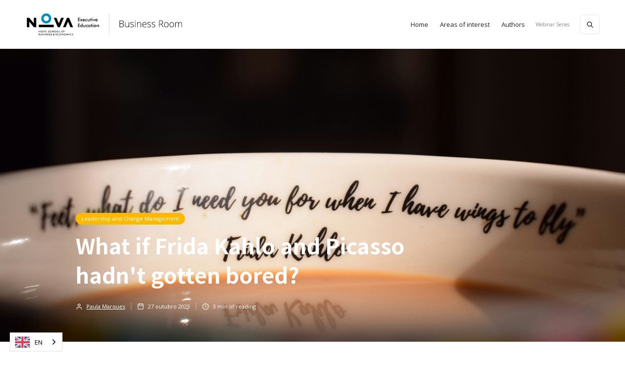

--- FILE ---
content_type: text/html
request_url: https://blog.exed.novasbe.pt/artigos/e-se-a-frida-kahlo-e-o-picasso-nao-se-tivessem-entediado
body_size: 13457
content:
<!DOCTYPE html><!-- This site was created in Webflow. https://webflow.com --><!-- Last Published: Wed May 14 2025 14:18:13 GMT+0000 (Coordinated Universal Time) --><html data-wf-domain="blog.exed.novasbe.pt" data-wf-page="6138972da1dc8237b52400d4" data-wf-site="6138972da1dc827dd324004b" lang="pt" data-wf-collection="6138972da1dc82f5be240053" data-wf-item-slug="e-se-a-frida-kahlo-e-o-picasso-nao-se-tivessem-entediado"><head><meta charset="utf-8"/><title>E se a Frida Kahlo e o Picasso não se tivessem entediado? | Business Room</title><meta content="Será que num mundo com estímulos infinitos e constantes, estamos realmente a atingir o ponto máximo da nossa criatividade? Paula Maio Marques, Director for Business Transformation na Nova SBE Executive Education, explica-nos como um conjunto de genes relacionados com a criatividade nos salvou extinção e como o tédio é essencial para ativar esta competência fulcral no ser-humano." name="description"/><meta content="E se a Frida Kahlo e o Picasso não se tivessem entediado? | Business Room" property="og:title"/><meta content="Será que num mundo com estímulos infinitos e constantes, estamos realmente a atingir o ponto máximo da nossa criatividade? Paula Maio Marques, Director for Business Transformation na Nova SBE Executive Education, explica-nos como um conjunto de genes relacionados com a criatividade nos salvou extinção e como o tédio é essencial para ativar esta competência fulcral no ser-humano." property="og:description"/><meta content="https://cdn.prod.website-files.com/6138972da1dc826907240055/653b898a10b1545048846e12_e-se-a-frida-kahlo-e-o-picasso-nao-se-tivessem-entediado.jpg" property="og:image"/><meta content="E se a Frida Kahlo e o Picasso não se tivessem entediado? | Business Room" property="twitter:title"/><meta content="Será que num mundo com estímulos infinitos e constantes, estamos realmente a atingir o ponto máximo da nossa criatividade? Paula Maio Marques, Director for Business Transformation na Nova SBE Executive Education, explica-nos como um conjunto de genes relacionados com a criatividade nos salvou extinção e como o tédio é essencial para ativar esta competência fulcral no ser-humano." property="twitter:description"/><meta content="https://cdn.prod.website-files.com/6138972da1dc826907240055/653b898a10b1545048846e12_e-se-a-frida-kahlo-e-o-picasso-nao-se-tivessem-entediado.jpg" property="twitter:image"/><meta property="og:type" content="website"/><meta content="summary_large_image" name="twitter:card"/><meta content="width=device-width, initial-scale=1" name="viewport"/><meta content="Webflow" name="generator"/><link href="https://cdn.prod.website-files.com/6138972da1dc827dd324004b/css/blog-template-nova.webflow.shared.8a416dd4e.css" rel="stylesheet" type="text/css"/><link href="https://fonts.googleapis.com" rel="preconnect"/><link href="https://fonts.gstatic.com" rel="preconnect" crossorigin="anonymous"/><script src="https://ajax.googleapis.com/ajax/libs/webfont/1.6.26/webfont.js" type="text/javascript"></script><script type="text/javascript">WebFont.load({  google: {    families: ["Open Sans:300,300italic,400,400italic,600,600italic,700,700italic,800,800italic","Noto Sans HK:regular,500,700","Playfair Display:regular,500,600,700,800,900,italic,500italic,600italic,700italic,800italic,900italic"]  }});</script><script type="text/javascript">!function(o,c){var n=c.documentElement,t=" w-mod-";n.className+=t+"js",("ontouchstart"in o||o.DocumentTouch&&c instanceof DocumentTouch)&&(n.className+=t+"touch")}(window,document);</script><link href="https://cdn.prod.website-files.com/6138972da1dc827dd324004b/61421bcf47224d93614ae490_favicon_32.png" rel="shortcut icon" type="image/x-icon"/><link href="https://cdn.prod.website-files.com/6138972da1dc827dd324004b/61421bd289bef9c34c7cabbf_favicon_256.png" rel="apple-touch-icon"/><script type="text/javascript" src="https://aws.predictiveresponse.net/trac.js"> </script>
<script type="text/javascript"> trackPredictive(); </script>

<link rel="alternate" hreflang="pt" href="https://blog.exed.novasbe.pt">
<link rel="alternate" hreflang="en" href="https://en.blog.exed.novasbe.pt">
<script type="text/javascript" src="https://cdn.weglot.com/weglot.min.js"></script>
<script>
    Weglot.initialize({
        api_key: 'wg_a5441e83a101b09c377eb70e2a4a2e320'
    });
</script>

<!-- Google Tag Manager -->
<script>(function(w,d,s,l,i){w[l]=w[l]||[];w[l].push({'gtm.start':
new Date().getTime(),event:'gtm.js'});var f=d.getElementsByTagName(s)[0],
j=d.createElement(s),dl=l!='dataLayer'?'&l='+l:'';j.async=true;j.src=
'https://www.googletagmanager.com/gtm.js?id='+i+dl;f.parentNode.insertBefore(j,f);
})(window,document,'script','dataLayer','GTM-MBCXR95');</script>
<!-- End Google Tag Manager -->

<!-- Cookie Consent -->
<script src="https://consent.cookiefirst.com/sites/blog.exed.novasbe.pt-5b97c42c-c7e3-44ab-97e8-88d5ec64d72d/consent.js"></script></head><body><div class="page-wrapper"><div class="subscribe-popup"><div class="popup"><a data-w-id="815c6cd4-8036-9e9d-af11-10e598a3accc" href="#" class="close-button w-inline-block"><img src="https://cdn.prod.website-files.com/6138972da1dc827dd324004b/6138972da1dc8207ab2400bc_x.svg" alt=""/></a><div class="subscribe-popup-image"></div><div class="popup-info"><h3>📬 <br/>Sign Up for Our Amazing Newsletter!</h3><p class="paragraph-small text-grey">Writing result-oriented ad copy is difficult, as it must appeal to, entice, and convince consumers to take action.</p><div class="full-width w-form"><form id="wf-form-Footer-Form" name="wf-form-Footer-Form" data-name="Footer Form" method="get" class="subscribe-popup-grid" data-wf-page-id="6138972da1dc8237b52400d4" data-wf-element-id="815c6cd4-8036-9e9d-af11-10e598a3acd7" data-turnstile-sitekey="0x4AAAAAAAQTptj2So4dx43e"><input class="input w-input" maxlength="256" name="Footer-Subscribe-2" data-name="Footer Subscribe 2" placeholder="Email address" type="email" id="Footer-Subscribe-2" required=""/><input type="submit" data-wait="Please wait..." class="button w-button" value="Subscribe"/><div id="w-node-_3a6d75b8-c251-940d-8ed9-73c31209ac7d-98a3acca" class="form-info">No spam ever. Read our <a href="/privacy-policy" class="text-link-dark">Privacy Policy</a></div></form><div class="form-success w-form-done"><div>Thank you! Your submission has been received!</div></div><div class="form-error w-form-fail"><div>Oops! Something went wrong while submitting the form.</div></div></div></div></div><div data-w-id="8320a785-99cd-bbdc-fd84-db16e1cc82eb" class="popup-overlay"></div></div><div data-animation="default" class="nav-bar-v1 w-nav" data-easing2="ease" data-easing="ease" data-collapse="medium" data-w-id="68906341-c776-5606-916e-b44fde4e642a" role="banner" data-duration="400" id="Navigation"><div class="wrapper nav-bar-v1-wrapper"><a href="/" class="nav-brand-v1 w-nav-brand"><img src="https://cdn.prod.website-files.com/6138972da1dc827dd324004b/616861618bbced909bad18c2_logo_blog.svg" width="320" alt="" class="nav-logo"/></a><nav role="navigation" class="nav-menu-v1 w-nav-menu"><div class="div-block"><a href="/" class="nav-link w-nav-link">Home</a><div data-hover="true" data-delay="400" class="dropdown dropdown-big w-dropdown"><div class="nav-link w-dropdown-toggle"><div>Áreas de interesse</div></div><nav class="dropdown-wrapper w-dropdown-list"><div class="dropdown-space"></div><div class="wrapper"><div class="dropdown-list big-list"><div class="dropdown-sidebar w-dyn-list"><div role="list" class="w-dyn-items"><div role="listitem" class="collection-item w-dyn-item"><a href="/categorias/adams-choice" class="dropdown-sidebar-link">Adam&#x27;s Choice</a></div><div role="listitem" class="collection-item w-dyn-item"><a href="/categorias/estoril-conferences" class="dropdown-sidebar-link">Estoril Conferences</a></div><div role="listitem" class="collection-item w-dyn-item"><a href="/categorias/financas-economia" class="dropdown-sidebar-link">Finanças &amp; Economia</a></div><div role="listitem" class="collection-item w-dyn-item"><a href="/categorias/gestao-estrategia" class="dropdown-sidebar-link">Gestão &amp; Estratégia</a></div><div role="listitem" class="collection-item w-dyn-item"><a href="/categorias/ia-data-digital" class="dropdown-sidebar-link">IA, Data e Digital</a></div><div role="listitem" class="collection-item w-dyn-item"><a href="/categorias/inovacao-empreendedorismo" class="dropdown-sidebar-link">Inovação e Empreendedorismo</a></div><div role="listitem" class="collection-item w-dyn-item"><a href="/categorias/institucional" class="dropdown-sidebar-link">Institucional</a></div><div role="listitem" class="collection-item w-dyn-item"><a href="/categorias/lideranca-gestao-mudanca" class="dropdown-sidebar-link">Liderança e Gestão da Mudança</a></div><div role="listitem" class="collection-item w-dyn-item"><a href="/categorias/marketing-vendas-operacoes" class="dropdown-sidebar-link">Marketing, Vendas e Operações</a></div><div role="listitem" class="collection-item w-dyn-item"><a href="/categorias/setorial" class="dropdown-sidebar-link">Setorial</a></div><div role="listitem" class="collection-item w-dyn-item"><a href="/categorias/sustentabilidade-impacto" class="dropdown-sidebar-link">Sustentabilidade e Impacto</a></div></div></div><div class="dropdown-posts w-dyn-list"><div role="list" class="dropdown-post-grid w-dyn-items"><div role="listitem" class="w-dyn-item"><div class="post-card"><a href="/artigos/excelencia-que-inspira-nova-sbe-e-pedro-brito-em-destaque-nos-premios-human-resources-2025" class="thumbnail-small w-inline-block"><div style="background-color:hsla(194.36170212765958, 100.00%, 36.86%, 0.70)" class="badge">Institucional</div><div style="background-image:url(&quot;https://cdn.prod.website-files.com/6138972da1dc826907240055/6863d58ee24699a8605c0f79_human-resources1.png&quot;)" class="thumbnail"></div></a><a href="/artigos/excelencia-que-inspira-nova-sbe-e-pedro-brito-em-destaque-nos-premios-human-resources-2025" class="post-heading-link w-inline-block"><h6 class="post-heading-small">Excelência que Inspira: Nova SBE e Pedro Brito em Destaque nos Prémios Human Resources 2025</h6></a><div class="post-info"><div class="post-info-block"><img src="https://cdn.prod.website-files.com/6138972da1dc827dd324004b/6138972da1dc82e4ae2400c6_calendar.svg" alt="" class="mini-icon-grey"/><div>Jul 1, 2025</div></div><div class="post-info-block"><div class="divider-small"></div><img src="https://cdn.prod.website-files.com/5d04fc355b8916913bbf365a/5d04fc355b89169e22bf36ad_clock.svg" alt="" class="mini-icon-grey"/><div>1</div><div> min read</div></div></div></div></div><div role="listitem" class="w-dyn-item"><div class="post-card"><a href="/artigos/o-futuro-das-financas-tecnologia-sustentabilidade-e-transformacoes-politicas" class="thumbnail-small w-inline-block"><div style="background-color:rgba(128, 196, 157, 0.7)" class="badge">Finanças &amp; Economia</div><div style="background-image:url(&quot;https://cdn.prod.website-files.com/6138972da1dc826907240055/68529102c93c3df9b3d1fdb4_FOF-iStock-926051128.jpg&quot;)" class="thumbnail"></div></a><a href="/artigos/o-futuro-das-financas-tecnologia-sustentabilidade-e-transformacoes-politicas" class="post-heading-link w-inline-block"><h6 class="post-heading-small">O Futuro das Finanças: Tecnologia, Sustentabilidade e Transformações Políticas</h6></a><div class="post-info"><div class="post-info-block"><img src="https://cdn.prod.website-files.com/6138972da1dc827dd324004b/6138972da1dc82e4ae2400c6_calendar.svg" alt="" class="mini-icon-grey"/><div>Jun 18, 2025</div></div><div class="post-info-block"><div class="divider-small"></div><img src="https://cdn.prod.website-files.com/5d04fc355b8916913bbf365a/5d04fc355b89169e22bf36ad_clock.svg" alt="" class="mini-icon-grey"/><div>5</div><div> min read</div></div></div></div></div><div role="listitem" class="w-dyn-item"><div class="post-card"><a href="/artigos/we-challenge-the-bar" class="thumbnail-small w-inline-block"><div style="background-color:hsla(194.36170212765958, 100.00%, 36.86%, 0.70)" class="badge">Institucional</div><div style="background-image:url(&quot;https://cdn.prod.website-files.com/6138972da1dc826907240055/683ebf72d505ce2d8868796e_Rankings_FT_2025_Generic_Varanda_EN_1960x1080_Homepage.jpg&quot;)" class="thumbnail"></div></a><a href="/artigos/we-challenge-the-bar" class="post-heading-link w-inline-block"><h6 class="post-heading-small">Desafiamos a Fasquia: A Nova SBE Executive Education lidera em Portugal e sobe no ranking global do  Financial Times</h6></a><div class="post-info"><div class="post-info-block"><img src="https://cdn.prod.website-files.com/6138972da1dc827dd324004b/6138972da1dc82e4ae2400c6_calendar.svg" alt="" class="mini-icon-grey"/><div>Jun 2, 2025</div></div><div class="post-info-block"><div class="divider-small"></div><img src="https://cdn.prod.website-files.com/5d04fc355b8916913bbf365a/5d04fc355b89169e22bf36ad_clock.svg" alt="" class="mini-icon-grey"/><div>2</div><div> min read</div></div></div></div></div><div role="listitem" class="w-dyn-item"><div class="post-card"><a href="/artigos/nova-sbe-executive-education-associa-se-ao-qsp-summit-2025" class="thumbnail-small w-inline-block"><div style="background-color:rgba(166, 191, 109, 0.7)" class="badge">Gestão &amp; Estratégia</div><div style="background-image:url(&quot;https://cdn.prod.website-files.com/6138972da1dc826907240055/68249c009928a67cd5181038_pexels-photo-2774556.webp&quot;)" class="thumbnail"></div></a><a href="/artigos/nova-sbe-executive-education-associa-se-ao-qsp-summit-2025" class="post-heading-link w-inline-block"><h6 class="post-heading-small">Nova SBE Executive Education associa-se ao QSP SUMMIT 2025</h6></a><div class="post-info"><div class="post-info-block"><img src="https://cdn.prod.website-files.com/6138972da1dc827dd324004b/6138972da1dc82e4ae2400c6_calendar.svg" alt="" class="mini-icon-grey"/><div>May 13, 2025</div></div><div class="post-info-block"><div class="divider-small"></div><img src="https://cdn.prod.website-files.com/5d04fc355b8916913bbf365a/5d04fc355b89169e22bf36ad_clock.svg" alt="" class="mini-icon-grey"/><div>1</div><div> min read</div></div></div></div></div><div role="listitem" class="w-dyn-item"><div class="post-card"><a href="/artigos/o-desafio-da-lideranca-e-gestao-de-talentos-na-transicao-energetica-sustentavel" class="thumbnail-small w-inline-block"><div style="background-color:hsla(181.27659574468086, 38.52%, 52.16%, 1.00)" class="badge">Sustentabilidade e Impacto</div><div style="background-image:url(&quot;https://cdn.prod.website-files.com/6138972da1dc826907240055/67e99d1fec52c40008e9fd7f_iStock-1012202960.jpg&quot;)" class="thumbnail"></div></a><a href="/artigos/o-desafio-da-lideranca-e-gestao-de-talentos-na-transicao-energetica-sustentavel" class="post-heading-link w-inline-block"><h6 class="post-heading-small">O desafio da liderança e gestão de talentos na transição energética sustentável</h6></a><div class="post-info"><div class="post-info-block"><img src="https://cdn.prod.website-files.com/6138972da1dc827dd324004b/6138972da1dc82e4ae2400c6_calendar.svg" alt="" class="mini-icon-grey"/><div>Mar 30, 2025</div></div><div class="post-info-block w-condition-invisible"><div class="divider-small"></div><img src="https://cdn.prod.website-files.com/5d04fc355b8916913bbf365a/5d04fc355b89169e22bf36ad_clock.svg" alt="" class="mini-icon-grey"/><div class="w-dyn-bind-empty"></div><div> min read</div></div></div></div></div><div role="listitem" class="w-dyn-item"><div class="post-card"><a href="/artigos/comunicar-com-eficacia-a-conversa-sobre-o-passado-e-previsoes-para-o-futuro" class="thumbnail-small w-inline-block"><div style="background-color:rgba(251, 186, 0, 0.7)" class="badge">Liderança e Gestão da Mudança</div><div style="background-image:url(&quot;https://cdn.prod.website-files.com/6138972da1dc826907240055/67e99c4f42ade1d6745aa72b_iStock-863497498.jpg&quot;)" class="thumbnail"></div></a><a href="/artigos/comunicar-com-eficacia-a-conversa-sobre-o-passado-e-previsoes-para-o-futuro" class="post-heading-link w-inline-block"><h6 class="post-heading-small">Comunicar com Eficácia: a conversa sobre o passado e previsões para o futuro!</h6></a><div class="post-info"><div class="post-info-block"><img src="https://cdn.prod.website-files.com/6138972da1dc827dd324004b/6138972da1dc82e4ae2400c6_calendar.svg" alt="" class="mini-icon-grey"/><div>Mar 30, 2025</div></div><div class="post-info-block w-condition-invisible"><div class="divider-small"></div><img src="https://cdn.prod.website-files.com/5d04fc355b8916913bbf365a/5d04fc355b89169e22bf36ad_clock.svg" alt="" class="mini-icon-grey"/><div class="w-dyn-bind-empty"></div><div> min read</div></div></div></div></div></div></div></div></div></nav></div><a href="/autores" class="nav-link w-nav-link">Autores</a></div><div class="nav-menu-small"><a href="/escrever-para-blog" class="nav-link-small escrever w-nav-link">Escrever para o blog</a><a href="https://executiveducation.novasbe.pt/content" target="_blank" class="nav-link-small w-nav-link">Webinar Series</a></div><form action="/search" class="search-form w-form"><input class="search-form-input w-input" maxlength="256" name="query" placeholder="Procurar..." type="search" id="search" required=""/><input type="submit" class="search-button w-button" value=" "/></form><div data-w-id="fad9d6de-e362-ce21-af82-0c453362c57e" class="wg-element-wrapper sw5"><div data-hover="true" data-delay="300" data-w-id="fad9d6de-e362-ce21-af82-0c453362c57f" class="wg-dropdown-1 w-dropdown"><div lang="en" class="wg-dd-1-togle w-dropdown-toggle"><div>pt</div></div><nav data-w-id="fad9d6de-e362-ce21-af82-0c453362c583" class="wg-dd-1-list w-dropdown-list"><a href="#" lang="es" class="wg-dropdown-1-link w-dropdown-link">en</a></nav></div></div></nav><div class="nav-right"><a href="#" data-w-id="68906341-c776-5606-916e-b44fde4e6472" class="button subscribe-button w-button">Subscrever</a></div><div class="menu-button w-nav-button"><div class="menu-icon"><div class="menu-line-top"></div><div class="menu-line-middle"></div><div class="menu-line-bottom"></div></div></div></div></div><div id="Hero" style="background-image:url(&quot;https://cdn.prod.website-files.com/6138972da1dc826907240055/653b898a10b1545048846e12_e-se-a-frida-kahlo-e-o-picasso-nao-se-tivessem-entediado.jpg&quot;)" class="section post-hero-section"><div class="wrapper"><div class="post-hero-content"><a style="background-color:#fbba00" href="/categorias/lideranca-gestao-mudanca" class="badge">Liderança e Gestão da Mudança</a><h1 class="post-heading">E se a Frida Kahlo e o Picasso não se tivessem entediado?</h1><div class="post-info text-white"><a href="/autores/paula-marques" class="post-info-author text-white w-inline-block"><img src="https://cdn.prod.website-files.com/6138972da1dc827dd324004b/6138972da1dc820d142400e0_user-white.svg" alt="" class="mini-icon"/><div>Paula Marques</div><div class="divider-small transparent"></div></a><div class="post-info-block"><img src="https://cdn.prod.website-files.com/6138972da1dc827dd324004b/6138972da1dc8208582400af_calendar-white.svg" alt="" class="mini-icon"/><div class="text-block">27</div><div class="dateclass">October 2023</div></div><div class="post-info-block"><div class="divider-small transparent"></div><img src="https://cdn.prod.website-files.com/6138972da1dc827dd324004b/6138972da1dc82ee7324009c_clock-white.svg" alt="" class="mini-icon"/><div>3</div><div> min de leitura</div></div></div></div></div><div style="background-color:rgba(251, 186, 0, 0.7)" class="post-hero-gradient color"></div><div class="post-hero-gradient"></div></div><div class="section"><div class="wrapper w-container"><div class="post-wrapper"><div class="post-content"><div class="post-body"><div class="post-share"><div class="w-embed"><a 
	class="social-icon twitter" 
	href="https://twitter.com/intent/tweet?" 
	target="_blank" title="Tweet" 
	onclick="window.open('https://twitter.com/intent/tweet?text=' + encodeURIComponent(document.title) + ':%20 ' + encodeURIComponent(document.URL)); return false;"
	>
	
	<div>&#xf099;</div>
</a>

<a class="social-icon facebook" href="https://www.facebook.com/sharer/sharer.php?u=&t=" title="Share on Facebook" target="_blank" onclick="window.open('https://www.facebook.com/sharer/sharer.php?u=' + encodeURIComponent(document.URL) + '&t=' + encodeURIComponent(document.URL)); return false;">
	<div>&#xf39e;</div>
</a>

<a class="social-icon linkedin" href="http://www.linkedin.com/shareArticle?mini=true&url=&title=&summary=&source=" target="_blank" title="Share on LinkedIn" onclick="window.open('http://www.linkedin.com/shareArticle?mini=true&url=' + encodeURIComponent(document.URL) + '&title=' + encodeURIComponent(document.title)); return false;">
	<div>&#xf0e1;</div>
	
</a>

<a class="social-icon" href="mailto:?subject=&body=:%20" target="_blank" title="Email" onclick="window.open('mailto:?subject=' + encodeURIComponent(document.title) + '&body=' + encodeURIComponent(document.URL)); return false;">
	<div>&#xf0e0;</div>
  </a></div><div class="social_share_buttons_style"><a href="https://webflow.com/blog/customizing-your-social-sharing-buttons-with-webflow-cms" target="_blank" class="social-icon twitter w-inline-block"><img src="https://cdn.prod.website-files.com/5d04fc355b8916913bbf365a/5d04fc355b89160947bf36aa_twitter-white.svg" alt=""/></a><a href="https://webflow.com/blog/customizing-your-social-sharing-buttons-with-webflow-cms" target="_blank" class="social-icon facebook w-inline-block"><img src="https://cdn.prod.website-files.com/5d04fc355b8916913bbf365a/5d04fc355b89164b7ebf36a1_facebook-white.svg" alt=""/></a><a href="https://webflow.com/blog/customizing-your-social-sharing-buttons-with-webflow-cms" target="_blank" class="social-icon linkedin w-inline-block"><img src="https://cdn.prod.website-files.com/6138972da1dc827dd324004b/6138972da1dc824a372400c2_pinterest-white.svg" alt=""/></a><a href="https://webflow.com/blog/customizing-your-social-sharing-buttons-with-webflow-cms" target="_blank" class="social-icon w-inline-block"><img src="https://cdn.prod.website-files.com/6138972da1dc827dd324004b/6138972da1dc8293b22400de_mail-white.svg" alt=""/></a></div></div><div class="post w-clearfix"><div class="lead">Em 2021, um grupo internacional de cientistas de áreas tão diferentes como a Genética, a Inteligência Artificial ou a Antropologia, identificou, pela primeira vez, um conjunto de genes relacionados com a criatividade, como sendo os genes que nos salvaram da extinção. Aparentemente, a criatividade deu ao Homo Sapiens uma vantagem seletiva face aos Neandertais e aos chimpanzés, para lá das suas capacidades cognitivas, permitindo que se adaptasse muito melhor ao ambiente que o rodeava.</div><div class="post-first-letter w-dyn-bind-empty"></div><div class="post-rich-text w-richtext"><p>Podemos definir a criatividade humana de muitas formas. Uma das definições mais simples e, talvez por isso, mais profundas e interessantes é do publicitário espanhol Luis Bassat, que considera que sermos criativos é vivermos a vida a <strong>pensar como podemos melhorar as coisas </strong>que existem à nossa volta.</p><p>Os dados genéticos e as capacidades da Inteligência Artificial permitiram-nos agora concluir que esta capacidade de andar pelo mundo a perceber como podemos aperfeiçoá-lo, <strong>pode-nos ter afastado do abismo da extinção</strong>.</p><p>É altura de falarmos de um dos estados emocionais que mais <strong>estimula a criatividade: o tédio</strong>. Apesar do tédio ter potencialidades criativas inacreditáveis, tentamos evitá-lo a todo o custo. Incomoda-nos experimentar a lentidão do tempo. Como odiamos estar entediados, imediatamente o nosso cérebro tenta encontrar algo para sair desse estado, para preencher esse vazio. Esse algo, frequentemente, é bastante criativo. O problema é que nos custa imenso caminhar ou correr sem ouvirmos o nosso <em>podcast</em> ou música preferidos, não conseguimos estar parados numa sala de espera sem procurarmos um qualquer artefacto eletrónico e quando as crianças ficam aborrecidas procuramos imediatamente salvá-las do desconforto do enfado.</p><p>Uma vez que as organizações têm como principal missão ir melhorando as coisas à nossa volta, deveríamos estar, neste momento, a fazer algumas perguntas importantes.</p><p>Por que motivo a Frida Kahlo começou a pintar depois do acidente com o autocarro que a obrigou a ficar acamada durante meses? Teria sido para preencher o vazio do tempo? Será que para fugir do tédio desatou a pintar o que conhecia bem? Ela mesma? Os seus autorretratos?</p><p>E se, numa altura em que sofria de falta de inspiração e se limitava a copiar as obras do museu do Prado, o Picasso não tivesse ficado doente com escarlatina? E se não tivesse ficado quieto e parado para se recuperar e restabelecer, durante mais de sete meses em Horta de Ebro? Por que motivo é que teve o auge da sua criatividade depois de passar mais de sete meses numa aldeia de montanha, onde nada se passava?</p><p>Será que para conseguirmos viver e tentar melhorar as coisas que nos rodeiam <strong>precisamos</strong>, de vez em quando, <strong>de nos deixarmos entediar?</strong></p><p>O que teria acontecido se o Picasso e a Frida Kahlo não tivessem ficado entediados?</p><p>E se em vez de tintas e telas, tivessem nas mãos, um <em>smartphone?</em></p></div><a href="https://executiveducation.novasbe.pt/programs/adams-choice-pt?utm_source=blog&amp;utm_medium=blog&amp;utm_campaign=AC-3" target="_blank" class="cta_img w-inline-block"><img src="https://cdn.prod.website-files.com/6138972da1dc826907240055/618d0eb9c00564445efda002_Blog%20-%20LP%20do%20AC.png" loading="lazy" alt="" sizes="100vw" srcset="https://cdn.prod.website-files.com/6138972da1dc826907240055/618d0eb9c00564445efda002_Blog%20-%20LP%20do%20AC-p-500.png 500w, https://cdn.prod.website-files.com/6138972da1dc826907240055/618d0eb9c00564445efda002_Blog%20-%20LP%20do%20AC-p-800.png 800w, https://cdn.prod.website-files.com/6138972da1dc826907240055/618d0eb9c00564445efda002_Blog%20-%20LP%20do%20AC-p-1080.png 1080w, https://cdn.prod.website-files.com/6138972da1dc826907240055/618d0eb9c00564445efda002_Blog%20-%20LP%20do%20AC-p-1600.png 1600w, https://cdn.prod.website-files.com/6138972da1dc826907240055/618d0eb9c00564445efda002_Blog%20-%20LP%20do%20AC-p-2000.png 2000w, https://cdn.prod.website-files.com/6138972da1dc826907240055/618d0eb9c00564445efda002_Blog%20-%20LP%20do%20AC-p-2600.png 2600w, https://cdn.prod.website-files.com/6138972da1dc826907240055/618d0eb9c00564445efda002_Blog%20-%20LP%20do%20AC-p-3200.png 3200w, https://cdn.prod.website-files.com/6138972da1dc826907240055/618d0eb9c00564445efda002_Blog%20-%20LP%20do%20AC.png 7913w" class="image-20"/></a><a style="background-color:#fbba00" href="https://executiveducation.novasbe.pt/programs/adams-choice-pt?utm_source=blog&amp;utm_medium=blog&amp;utm_campaign=AC-3" target="_blank" class="cta w-inline-block w-condition-invisible"><div class="pre-cta w-dyn-bind-empty"></div><div class="hcta w-dyn-bind-empty"></div><div style="background-image:url(&quot;https://cdn.prod.website-files.com/6138972da1dc826907240055/61420f3559af21a434a51000_L%26P_blog.jpg&quot;)" class="div-block-5"></div></a><div class="post-bottom-info"><div>Publicado em </div><div>27/10/2023</div><div> na área de </div><a href="/categorias/lideranca-gestao-mudanca" class="post-bottom-category">Liderança e Gestão da Mudança</a></div><div class="post-about"><div class="post-author"><div style="background-image:url(&quot;https://cdn.prod.website-files.com/6138972da1dc826907240055/616870a2cc6f1e1601c5929f_Paula%20Maio%20Marques-2.png&quot;)" class="post-avatar"></div><h4 class="heading">Paula Marques</h4><a href="/autores/paula-marques" class="post-author-link">ver mais</a></div><div class="post-tags"><h6>Tags do Artigo:</h6><div class="w-dyn-list"><div role="list" class="post-tags-list w-dyn-items"><div role="listitem" class="w-dyn-item"><a href="/tags/artigos-de-opiniao" class="tag">Artigos de Opinião</a></div></div></div></div></div></div></div><div class="post-more"><div class="header-block side-margins"><div class="header"><h4 class="header-text">Mais artigos de</h4><h4 style="color:#fbba00" class="header-text">Liderança e Gestão da Mudança</h4></div><a href="/categorias/lideranca-gestao-mudanca" class="more-link w-inline-block"><div>VER TODOS</div><div class="more-link-icon"><img src="https://cdn.prod.website-files.com/6138972da1dc827dd324004b/6138972da1dc8266582400b3_right.svg" alt="" class="more-link-arrow"/><img src="https://cdn.prod.website-files.com/6138972da1dc827dd324004b/6138972da1dc8270a52400c3_right-white.svg" alt="" class="more-link-arrow-hover"/></div></a><div class="header-line"></div></div><div class="w-dyn-list"><div role="list" class="grid-mini w-dyn-items"><div role="listitem" class="w-dyn-item"><div class="post-mini"><a href="/artigos/comunicar-com-eficacia-a-conversa-sobre-o-passado-e-previsoes-para-o-futuro" class="post-mini-thumbnail w-inline-block"><div style="background-image:url(&quot;https://cdn.prod.website-files.com/6138972da1dc826907240055/67e99c4f42ade1d6745aa72b_iStock-863497498.jpg&quot;)" class="thumbnail"></div></a><div class="post-mini-content"><a href="/artigos/comunicar-com-eficacia-a-conversa-sobre-o-passado-e-previsoes-para-o-futuro" class="post-heading-link w-inline-block"><h6 class="post-mini-heading">Comunicar com Eficácia: a conversa sobre o passado e previsões para o futuro!</h6></a><div class="post-info"><img src="https://cdn.prod.website-files.com/5d04fc355b8916913bbf365a/5d04fc355b89169e22bf36ad_clock.svg" alt="" class="mini-icon-grey"/><div class="w-dyn-bind-empty"></div><div> min de leitura</div></div></div></div></div><div role="listitem" class="w-dyn-item"><div class="post-mini"><a href="/artigos/lifebalance-leadership" class="post-mini-thumbnail w-inline-block"><div style="background-image:url(&quot;https://cdn.prod.website-files.com/6138972da1dc826907240055/6716347e0506325086bc91c0_lifebalance-leadership.jpg&quot;)" class="thumbnail"></div></a><div class="post-mini-content"><a href="/artigos/lifebalance-leadership" class="post-heading-link w-inline-block"><h6 class="post-mini-heading">Lifebalance Leadership: a competência-chave para os desafios do mundo do trabalho</h6></a><div class="post-info"><img src="https://cdn.prod.website-files.com/5d04fc355b8916913bbf365a/5d04fc355b89169e22bf36ad_clock.svg" alt="" class="mini-icon-grey"/><div>6</div><div> min de leitura</div></div></div></div></div><div role="listitem" class="w-dyn-item"><div class="post-mini"><a href="/artigos/a-vantagem-competitiva-dos-lideres-soft-skills" class="post-mini-thumbnail w-inline-block"><div style="background-image:url(&quot;https://cdn.prod.website-files.com/6138972da1dc826907240055/6708f8de5c521893ddf320b8_a-vantagem-competitiva-dos-lideres-soft-skills.jpg&quot;)" class="thumbnail"></div></a><div class="post-mini-content"><a href="/artigos/a-vantagem-competitiva-dos-lideres-soft-skills" class="post-heading-link w-inline-block"><h6 class="post-mini-heading">A Vantagem Competitiva dos Líderes na Nova Era – “soft skills”</h6></a><div class="post-info"><img src="https://cdn.prod.website-files.com/5d04fc355b8916913bbf365a/5d04fc355b89169e22bf36ad_clock.svg" alt="" class="mini-icon-grey"/><div>6</div><div> min de leitura</div></div></div></div></div><div role="listitem" class="w-dyn-item"><div class="post-mini"><a href="/artigos/gestao-de-pessoas-e-de-cultura-um-lugar-a-mesa-dos-adultos" class="post-mini-thumbnail w-inline-block"><div style="background-image:url(&quot;https://cdn.prod.website-files.com/6138972da1dc826907240055/66e8568be3b717b693e7163f_gestao-de-pessoas-e-de-cultura-um-lugar-a-mesa-dos-adultos.jpg&quot;)" class="thumbnail"></div></a><div class="post-mini-content"><a href="/artigos/gestao-de-pessoas-e-de-cultura-um-lugar-a-mesa-dos-adultos" class="post-heading-link w-inline-block"><h6 class="post-mini-heading">Gestão de Pessoas e de Cultura: um lugar à mesa dos adultos</h6></a><div class="post-info"><img src="https://cdn.prod.website-files.com/5d04fc355b8916913bbf365a/5d04fc355b89169e22bf36ad_clock.svg" alt="" class="mini-icon-grey"/><div>4</div><div> min de leitura</div></div></div></div></div></div></div></div><div class="post-subscribe"><h4>Join Our Newsletter and Get the Latest<br/>Posts to Your Inbox</h4><div class="w-form"><form id="email-form" name="email-form" data-name="Email Form" method="get" data-wf-page-id="6138972da1dc8237b52400d4" data-wf-element-id="20a0cb35-ae16-c98b-d144-28405cfb14fe" data-turnstile-sitekey="0x4AAAAAAAQTptj2So4dx43e"><div class="w-layout-grid subscribe-v1-grid"><input class="input no-margin w-input" maxlength="256" name="Subscribe-v4-Email-2" data-name="Subscribe V 4 Email 2" placeholder="Email Address" type="email" id="Subscribe-v4-Email-2" required=""/><input type="submit" data-wait="Please wait..." class="button w-button" value="Subscribe"/></div><div class="form-info">No spam ever. Read our <a href="#" class="text-link-dark">Privacy Policy</a></div></form><div class="form-success w-form-done"><div>Thank you! Your submission has been received!</div></div><div class="form-error w-form-fail"><div>Oops! Something went wrong while submitting the form.</div></div></div></div></div><div class="sidebar"><div class="sidebar-block"><div class="header-block"><h4 class="header">Destaques</h4><div class="header-line"></div></div><div class="w-dyn-list"><div role="list" class="grid-mini-list w-dyn-items"><div role="listitem" class="w-dyn-item"><div class="post-mini"><a href="/artigos/excelencia-que-inspira-nova-sbe-e-pedro-brito-em-destaque-nos-premios-human-resources-2025" class="post-mini-thumbnail w-inline-block"><div style="background-image:url(&quot;https://cdn.prod.website-files.com/6138972da1dc826907240055/6863d58ee24699a8605c0f79_human-resources1.png&quot;)" class="thumbnail"></div></a><div class="post-mini-content"><a href="/artigos/excelencia-que-inspira-nova-sbe-e-pedro-brito-em-destaque-nos-premios-human-resources-2025" class="post-heading-link w-inline-block"><h6 class="post-mini-heading">Excelência que Inspira: Nova SBE e Pedro Brito em Destaque nos Prémios Human Resources 2025</h6></a><div class="post-info"><img src="https://cdn.prod.website-files.com/5d04fc355b8916913bbf365a/5d04fc355b89169e22bf36ad_clock.svg" alt="" class="mini-icon-grey"/><div>1</div><div> min read</div></div></div></div></div><div role="listitem" class="w-dyn-item"><div class="post-mini"><a href="/artigos/o-futuro-das-financas-tecnologia-sustentabilidade-e-transformacoes-politicas" class="post-mini-thumbnail w-inline-block"><div style="background-image:url(&quot;https://cdn.prod.website-files.com/6138972da1dc826907240055/68529102c93c3df9b3d1fdb4_FOF-iStock-926051128.jpg&quot;)" class="thumbnail"></div></a><div class="post-mini-content"><a href="/artigos/o-futuro-das-financas-tecnologia-sustentabilidade-e-transformacoes-politicas" class="post-heading-link w-inline-block"><h6 class="post-mini-heading">O Futuro das Finanças: Tecnologia, Sustentabilidade e Transformações Políticas</h6></a><div class="post-info"><img src="https://cdn.prod.website-files.com/5d04fc355b8916913bbf365a/5d04fc355b89169e22bf36ad_clock.svg" alt="" class="mini-icon-grey"/><div>5</div><div> min read</div></div></div></div></div><div role="listitem" class="w-dyn-item"><div class="post-mini"><a href="/artigos/we-challenge-the-bar" class="post-mini-thumbnail w-inline-block"><div style="background-image:url(&quot;https://cdn.prod.website-files.com/6138972da1dc826907240055/683ebf72d505ce2d8868796e_Rankings_FT_2025_Generic_Varanda_EN_1960x1080_Homepage.jpg&quot;)" class="thumbnail"></div></a><div class="post-mini-content"><a href="/artigos/we-challenge-the-bar" class="post-heading-link w-inline-block"><h6 class="post-mini-heading">Desafiamos a Fasquia: A Nova SBE Executive Education lidera em Portugal e sobe no ranking global do  Financial Times</h6></a><div class="post-info"><img src="https://cdn.prod.website-files.com/5d04fc355b8916913bbf365a/5d04fc355b89169e22bf36ad_clock.svg" alt="" class="mini-icon-grey"/><div>2</div><div> min read</div></div></div></div></div></div></div></div><div class="sidebar-block"><div class="header-block"><h4 class="header">Tags</h4><div class="header-line"></div></div><div class="w-dyn-list"><div role="list" class="sidebar-tags w-dyn-items"><div role="listitem" class="w-dyn-item"><a href="/tags/artigos-de-opiniao" class="tag">Artigos de Opinião</a></div><div role="listitem" class="w-dyn-item"><a href="/tags/business-academy-for-lawyers" class="tag">Business Academy for Lawyers</a></div><div role="listitem" class="w-dyn-item"><a href="/tags/entrevistas" class="tag">Entrevistas</a></div><div role="listitem" class="w-dyn-item"><a href="/tags/eventos" class="tag">Eventos</a></div><div role="listitem" class="w-dyn-item"><a href="/tags/noticias" class="tag">Notícias</a></div><div role="listitem" class="w-dyn-item"><a href="/tags/reportagens" class="tag">Reportagens</a></div><div role="listitem" class="w-dyn-item"><a href="/tags/testemunhos" class="tag">Testemunhos</a></div><div role="listitem" class="w-dyn-item"><a href="/tags/videos" class="tag">Vídeos</a></div></div></div></div><div class="sidebar-block subscribe"><div class="header-block"><h4 class="header">Newsletter</h4><div class="header-line"></div></div><div class="w-form"><form id="wf-form-Sidebar-Subscribe-Form" name="wf-form-Sidebar-Subscribe-Form" data-name="Sidebar Subscribe Form" method="get" class="subscribe-v3-form" data-wf-page-id="6138972da1dc8237b52400d4" data-wf-element-id="318d3455-207c-bbd1-9913-c9a3760d94b6" data-turnstile-sitekey="0x4AAAAAAAQTptj2So4dx43e"><div class="subscribe-v3-text">📬 New posts straight to your inbox</div><div class="w-layout-grid subscribe-v3-grid"><input class="input w-input" maxlength="256" name="Sidebar-Subscribe-Email" data-name="Sidebar Subscribe Email" placeholder="Email address" type="email" id="Sidebar-Subscribe-Email" required=""/><input type="submit" data-wait="Please wait..." class="button w-button" value="Subscribe"/></div><div class="form-info">No spam ever. Read our <a href="#" class="text-link-dark">Privacy Policy</a></div></form><div class="form-success w-form-done"><div>Thank you! Your submission has been received!</div></div><div class="form-error w-form-fail"><div>Oops! Something went wrong while submitting the form.</div></div></div></div><div class="sidebar-block sticky"><a href="https://executiveducation.novasbe.pt/calendario" target="_blank" class="banner-sidebar w-inline-block"><div class="div-block-8 w-clearfix"><div class="text-block-13">2025, um ano cheio de novas oportunidades</div><div class="text-block-14">Conheça o calendário de formação para este ano.</div><img src="https://cdn.prod.website-files.com/6138972da1dc827dd324004b/61d725458ac6a4ef22e6f594_Mask%20Group%202.png" loading="lazy" alt="" class="image-25"/></div></a></div></div></div></div></div><div class="section"><div class="wrapper w-container"><div class="header-block side-margins"><div class="header"><h3 class="header-text">Mais artigos</h3></div><a href="/artigos" class="more-link w-inline-block"><div>ver todos</div><div class="more-link-icon"><img src="https://cdn.prod.website-files.com/6138972da1dc827dd324004b/6138972da1dc8266582400b3_right.svg" alt="" class="more-link-arrow"/><img src="https://cdn.prod.website-files.com/6138972da1dc827dd324004b/6138972da1dc8270a52400c3_right-white.svg" alt="" class="more-link-arrow-hover"/></div></a><div class="header-line"></div></div><div class="w-dyn-list"><div role="list" class="grid-medium w-dyn-items"><div role="listitem" class="w-dyn-item"><div class="post-card"><a href="/artigos/comunicar-com-eficacia-a-conversa-sobre-o-passado-e-previsoes-para-o-futuro" class="thumbnail-medium w-inline-block"><div style="background-color:#fbba00" class="badge">Liderança e Gestão da Mudança</div><div style="background-image:url(&quot;https://cdn.prod.website-files.com/6138972da1dc826907240055/67e99c4f42ade1d6745aa72b_iStock-863497498.jpg&quot;)" class="thumbnail"></div></a><a href="/artigos/comunicar-com-eficacia-a-conversa-sobre-o-passado-e-previsoes-para-o-futuro" class="post-heading-link w-inline-block"><h4 class="post-heading-medium">Comunicar com Eficácia: a conversa sobre o passado e previsões para o futuro!</h4></a><div class="post-info"><div class="post-info-block"><img src="https://cdn.prod.website-files.com/6138972da1dc827dd324004b/6138972da1dc82e4ae2400c6_calendar.svg" alt="" class="mini-icon-grey"/><div class="text-block-2">30</div><div class="dateclass">March 2025</div></div><div class="post-info-block w-condition-invisible"><div class="divider-small"></div><img src="https://cdn.prod.website-files.com/5d04fc355b8916913bbf365a/5d04fc355b89169e22bf36ad_clock.svg" alt="" class="mini-icon-grey"/><div class="w-dyn-bind-empty"></div><div> min de leitura</div></div></div></div></div><div role="listitem" class="w-dyn-item"><div class="post-card"><a href="/artigos/transforme-as-operacoes-da-sua-pme-o-caminho-para-a-competitividade-global" class="thumbnail-medium w-inline-block"><div style="background-color:#871262" class="badge">Marketing, Vendas e Operações</div><div style="background-image:url(&quot;https://cdn.prod.website-files.com/6138972da1dc826907240055/67e3d6c93a197a86a807d27a_iStock-1400928172%20(1).jpg&quot;)" class="thumbnail"></div></a><a href="/artigos/transforme-as-operacoes-da-sua-pme-o-caminho-para-a-competitividade-global" class="post-heading-link w-inline-block"><h4 class="post-heading-medium">Transforme as Operações da Sua PME: O Caminho para a Competitividade Global</h4></a><div class="post-info"><div class="post-info-block"><img src="https://cdn.prod.website-files.com/6138972da1dc827dd324004b/6138972da1dc82e4ae2400c6_calendar.svg" alt="" class="mini-icon-grey"/><div class="text-block-2">26</div><div class="dateclass">March 2025</div></div><div class="post-info-block w-condition-invisible"><div class="divider-small"></div><img src="https://cdn.prod.website-files.com/5d04fc355b8916913bbf365a/5d04fc355b89169e22bf36ad_clock.svg" alt="" class="mini-icon-grey"/><div class="w-dyn-bind-empty"></div><div> min de leitura</div></div></div></div></div><div role="listitem" class="w-dyn-item"><div class="post-card"><a href="/artigos/esg-para-gestores-desafios-e-oportunidades-na-transicao-sustentavel" class="thumbnail-medium w-inline-block"><div style="background-color:#56b2b4" class="badge">Sustentabilidade e Impacto</div><div style="background-image:url(&quot;https://cdn.prod.website-files.com/6138972da1dc826907240055/6792323526003402f9106a70_esg-para-gestores-desafios-e-oportunidades-na-transicao-sustentavel.jpg&quot;)" class="thumbnail"></div></a><a href="/artigos/esg-para-gestores-desafios-e-oportunidades-na-transicao-sustentavel" class="post-heading-link w-inline-block"><h4 class="post-heading-medium">ESG para Gestores: Desafios e Oportunidades na Transição Sustentável</h4></a><div class="post-info"><div class="post-info-block"><img src="https://cdn.prod.website-files.com/6138972da1dc827dd324004b/6138972da1dc82e4ae2400c6_calendar.svg" alt="" class="mini-icon-grey"/><div class="text-block-2">23</div><div class="dateclass">January 2025</div></div><div class="post-info-block"><div class="divider-small"></div><img src="https://cdn.prod.website-files.com/5d04fc355b8916913bbf365a/5d04fc355b89169e22bf36ad_clock.svg" alt="" class="mini-icon-grey"/><div>4</div><div> min de leitura</div></div></div></div></div><div role="listitem" class="w-dyn-item"><div class="post-card"><a href="/artigos/tres-razoes-para-investir-em-formacao-em-2025" class="thumbnail-medium w-inline-block"><div style="background-color:#008fbc" class="badge">Institucional</div><div style="background-image:url(&quot;https://cdn.prod.website-files.com/6138972da1dc826907240055/677284eb143f296b05a5c128_tres-razoes-para-investir-em-formacao-em-2025.jpg&quot;)" class="thumbnail"></div></a><a href="/artigos/tres-razoes-para-investir-em-formacao-em-2025" class="post-heading-link w-inline-block"><h4 class="post-heading-medium">Três razões para investir em formação em 2025</h4></a><div class="post-info"><div class="post-info-block"><img src="https://cdn.prod.website-files.com/6138972da1dc827dd324004b/6138972da1dc82e4ae2400c6_calendar.svg" alt="" class="mini-icon-grey"/><div class="text-block-2">30</div><div class="dateclass">December 2024</div></div><div class="post-info-block"><div class="divider-small"></div><img src="https://cdn.prod.website-files.com/5d04fc355b8916913bbf365a/5d04fc355b89169e22bf36ad_clock.svg" alt="" class="mini-icon-grey"/><div>4</div><div> min de leitura</div></div></div></div></div><div role="listitem" class="w-dyn-item"><div class="post-card"><a href="/artigos/o-absurdo-paradoxo-da-inovacao-em-2024-e-cinco-ideias-para-o-desconstruir" class="thumbnail-medium w-inline-block"><div style="background-color:#0069b4" class="badge">Inovação e Empreendedorismo</div><div style="background-image:url(&quot;https://cdn.prod.website-files.com/6138972da1dc826907240055/67657ff4c85b0271f74126a6_o-absurdo-paradoxo-da-inovacao-em-2024-e-cinco-ideias-para-o-desconstruir.jpg&quot;)" class="thumbnail"></div></a><a href="/artigos/o-absurdo-paradoxo-da-inovacao-em-2024-e-cinco-ideias-para-o-desconstruir" class="post-heading-link w-inline-block"><h4 class="post-heading-medium">O (absurdo) paradoxo da inovação em 2024 e cinco ideias para o desconstruir </h4></a><div class="post-info"><div class="post-info-block"><img src="https://cdn.prod.website-files.com/6138972da1dc827dd324004b/6138972da1dc82e4ae2400c6_calendar.svg" alt="" class="mini-icon-grey"/><div class="text-block-2">20</div><div class="dateclass">December 2024</div></div><div class="post-info-block"><div class="divider-small"></div><img src="https://cdn.prod.website-files.com/5d04fc355b8916913bbf365a/5d04fc355b89169e22bf36ad_clock.svg" alt="" class="mini-icon-grey"/><div>6</div><div> min de leitura</div></div></div></div></div><div role="listitem" class="w-dyn-item"><div class="post-card"><a href="/artigos/cinco-livros-publicados-em-2024-para-oferecer-este-natal" class="thumbnail-medium w-inline-block"><div style="background-color:#008fbc" class="badge">Institucional</div><div style="background-image:url(&quot;https://cdn.prod.website-files.com/6138972da1dc826907240055/67604274147861f56acf3190_cinco-livros-publicados-em-2024-para-oferecer-este-natal.jpg&quot;)" class="thumbnail"></div></a><a href="/artigos/cinco-livros-publicados-em-2024-para-oferecer-este-natal" class="post-heading-link w-inline-block"><h4 class="post-heading-medium">Comunidade Nova SBE: cinco livros publicados em 2024 para oferecer este natal</h4></a><div class="post-info"><div class="post-info-block"><img src="https://cdn.prod.website-files.com/6138972da1dc827dd324004b/6138972da1dc82e4ae2400c6_calendar.svg" alt="" class="mini-icon-grey"/><div class="text-block-2">16</div><div class="dateclass">December 2024</div></div><div class="post-info-block"><div class="divider-small"></div><img src="https://cdn.prod.website-files.com/5d04fc355b8916913bbf365a/5d04fc355b89169e22bf36ad_clock.svg" alt="" class="mini-icon-grey"/><div>4</div><div> min de leitura</div></div></div></div></div></div></div></div></div><div class="section"><div class="wrapper w-container"><div class="connect"><a href="https://instagram.com/novasbe_exed" target="_blank" class="connect-link w-inline-block"><div class="connect-icon"><img src="https://cdn.prod.website-files.com/6138972da1dc827dd324004b/6138972da1dc82d4312400ae_instagram.svg" alt=""/></div><div class="connect-link-text">Instagram</div></a><a href="https://pt-pt.facebook.com/exed.novasbe" target="_blank" class="connect-link w-inline-block"><div class="connect-icon"><img src="https://cdn.prod.website-files.com/6138972da1dc827dd324004b/6138972da1dc8264882400b1_facebook.svg" alt=""/></div><div class="connect-link-text">Facebook</div></a><a href="https://www.youtube.com/c/NovaSBEExecutiveEducationLisboa" target="_blank" class="connect-link w-inline-block"><div class="connect-icon"><img src="https://cdn.prod.website-files.com/6138972da1dc827dd324004b/6138972da1dc8290c72400c8_youtube.svg" alt=""/></div><div class="connect-link-text">YouTube</div></a><a href="https://www.linkedin.com/showcase/nova-sbe-executive-education" target="_blank" class="connect-link w-inline-block"><div class="connect-icon"><img src="https://cdn.prod.website-files.com/6138972da1dc827dd324004b/61420b9190255679a83e161f_linkedin-icon-1.svg" alt=""/></div><div class="connect-link-text">Linkedin</div></a><a data-w-id="e216d214-04e3-d10d-1b0f-037beea8074d" href="#" class="connect-link newsletter w-inline-block"><div class="connect-icon"><img src="https://cdn.prod.website-files.com/6138972da1dc827dd324004b/6138972da1dc8221282400a9_mail.svg" alt=""/></div><div class="connect-link-text">Newsletter</div></a></div></div></div><div class="section footer-v1-section"><div class="wrapper"><div class="footer-v1"><div class="footer-v1-column about"><a href="/archive/old-home" class="footer-v1-brand w-inline-block"><img src="https://cdn.prod.website-files.com/6138972da1dc827dd324004b/6141d660e07715a12dfd28fd_logo_footer_blog.svg" alt="" class="footer-v1-logo"/></a><div class="footer-v1-info"><strong>Business Room</strong><br/>by Nova SBE Executive Education</div><img src="https://cdn.prod.website-files.com/6138972da1dc827dd324004b/61422a474863e91119361b54_Tree.png" loading="lazy" width="411" sizes="(max-width: 479px) 100vw, 411px" alt="" srcset="https://cdn.prod.website-files.com/6138972da1dc827dd324004b/61422a474863e91119361b54_Tree-p-500.png 500w, https://cdn.prod.website-files.com/6138972da1dc827dd324004b/61422a474863e91119361b54_Tree-p-800.png 800w, https://cdn.prod.website-files.com/6138972da1dc827dd324004b/61422a474863e91119361b54_Tree.png 1361w" class="image-6"/></div><div class="footer-v1-column"><h4 class="footer-v1-heading">Áreas de interesse</h4><div class="w-dyn-list"><div role="list" class="w-dyn-items"><div role="listitem" class="w-dyn-item"><a href="/categorias/adams-choice" class="footer-v1-nav-link w-inline-block"><img src="https://cdn.prod.website-files.com/6138972da1dc827dd324004b/6138972da1dc8266582400b3_right.svg" alt="" class="nav-arrow"/><div>Adam&#x27;s Choice</div></a></div><div role="listitem" class="w-dyn-item"><a href="/categorias/estoril-conferences" class="footer-v1-nav-link w-inline-block"><img src="https://cdn.prod.website-files.com/6138972da1dc827dd324004b/6138972da1dc8266582400b3_right.svg" alt="" class="nav-arrow"/><div>Estoril Conferences</div></a></div><div role="listitem" class="w-dyn-item"><a href="/categorias/financas-economia" class="footer-v1-nav-link w-inline-block"><img src="https://cdn.prod.website-files.com/6138972da1dc827dd324004b/6138972da1dc8266582400b3_right.svg" alt="" class="nav-arrow"/><div>Finanças &amp; Economia</div></a></div><div role="listitem" class="w-dyn-item"><a href="/categorias/gestao-estrategia" class="footer-v1-nav-link w-inline-block"><img src="https://cdn.prod.website-files.com/6138972da1dc827dd324004b/6138972da1dc8266582400b3_right.svg" alt="" class="nav-arrow"/><div>Gestão &amp; Estratégia</div></a></div><div role="listitem" class="w-dyn-item"><a href="/categorias/ia-data-digital" class="footer-v1-nav-link w-inline-block"><img src="https://cdn.prod.website-files.com/6138972da1dc827dd324004b/6138972da1dc8266582400b3_right.svg" alt="" class="nav-arrow"/><div>IA, Data e Digital</div></a></div><div role="listitem" class="w-dyn-item"><a href="/categorias/inovacao-empreendedorismo" class="footer-v1-nav-link w-inline-block"><img src="https://cdn.prod.website-files.com/6138972da1dc827dd324004b/6138972da1dc8266582400b3_right.svg" alt="" class="nav-arrow"/><div>Inovação e Empreendedorismo</div></a></div><div role="listitem" class="w-dyn-item"><a href="/categorias/institucional" class="footer-v1-nav-link w-inline-block"><img src="https://cdn.prod.website-files.com/6138972da1dc827dd324004b/6138972da1dc8266582400b3_right.svg" alt="" class="nav-arrow"/><div>Institucional</div></a></div><div role="listitem" class="w-dyn-item"><a href="/categorias/lideranca-gestao-mudanca" class="footer-v1-nav-link w-inline-block"><img src="https://cdn.prod.website-files.com/6138972da1dc827dd324004b/6138972da1dc8266582400b3_right.svg" alt="" class="nav-arrow"/><div>Liderança e Gestão da Mudança</div></a></div><div role="listitem" class="w-dyn-item"><a href="/categorias/marketing-vendas-operacoes" class="footer-v1-nav-link w-inline-block"><img src="https://cdn.prod.website-files.com/6138972da1dc827dd324004b/6138972da1dc8266582400b3_right.svg" alt="" class="nav-arrow"/><div>Marketing, Vendas e Operações</div></a></div><div role="listitem" class="w-dyn-item"><a href="/categorias/setorial" class="footer-v1-nav-link w-inline-block"><img src="https://cdn.prod.website-files.com/6138972da1dc827dd324004b/6138972da1dc8266582400b3_right.svg" alt="" class="nav-arrow"/><div>Setorial</div></a></div><div role="listitem" class="w-dyn-item"><a href="/categorias/sustentabilidade-impacto" class="footer-v1-nav-link w-inline-block"><img src="https://cdn.prod.website-files.com/6138972da1dc827dd324004b/6138972da1dc8266582400b3_right.svg" alt="" class="nav-arrow"/><div>Sustentabilidade e Impacto</div></a></div></div></div></div><div class="footer-v1-column"><h4 class="footer-v1-heading">Artigos em destaque</h4><div class="footer-v1-posts w-dyn-list"><div role="list" class="grid-mini-list footer-posts w-dyn-items"><div role="listitem" class="w-dyn-item"><div class="post-mini"><a href="/artigos/excelencia-que-inspira-nova-sbe-e-pedro-brito-em-destaque-nos-premios-human-resources-2025" class="post-mini-thumbnail w-inline-block"><div style="background-image:url(&quot;https://cdn.prod.website-files.com/6138972da1dc826907240055/6863d58ee24699a8605c0f79_human-resources1.png&quot;)" class="thumbnail"></div></a><div class="post-mini-content"><a href="/artigos/excelencia-que-inspira-nova-sbe-e-pedro-brito-em-destaque-nos-premios-human-resources-2025" class="post-heading-link w-inline-block"><h6 class="post-mini-heading">Excelência que Inspira: Nova SBE e Pedro Brito em Destaque nos Prémios Human Resources 2025</h6></a><div class="post-info"><img src="https://cdn.prod.website-files.com/5d04fc355b8916913bbf365a/5d04fc355b89169e22bf36ad_clock.svg" alt="" class="mini-icon-grey"/><div>1</div><div> min de leitura</div></div></div></div></div><div role="listitem" class="w-dyn-item"><div class="post-mini"><a href="/artigos/o-futuro-das-financas-tecnologia-sustentabilidade-e-transformacoes-politicas" class="post-mini-thumbnail w-inline-block"><div style="background-image:url(&quot;https://cdn.prod.website-files.com/6138972da1dc826907240055/68529102c93c3df9b3d1fdb4_FOF-iStock-926051128.jpg&quot;)" class="thumbnail"></div></a><div class="post-mini-content"><a href="/artigos/o-futuro-das-financas-tecnologia-sustentabilidade-e-transformacoes-politicas" class="post-heading-link w-inline-block"><h6 class="post-mini-heading">O Futuro das Finanças: Tecnologia, Sustentabilidade e Transformações Políticas</h6></a><div class="post-info"><img src="https://cdn.prod.website-files.com/5d04fc355b8916913bbf365a/5d04fc355b89169e22bf36ad_clock.svg" alt="" class="mini-icon-grey"/><div>5</div><div> min de leitura</div></div></div></div></div><div role="listitem" class="w-dyn-item"><div class="post-mini"><a href="/artigos/we-challenge-the-bar" class="post-mini-thumbnail w-inline-block"><div style="background-image:url(&quot;https://cdn.prod.website-files.com/6138972da1dc826907240055/683ebf72d505ce2d8868796e_Rankings_FT_2025_Generic_Varanda_EN_1960x1080_Homepage.jpg&quot;)" class="thumbnail"></div></a><div class="post-mini-content"><a href="/artigos/we-challenge-the-bar" class="post-heading-link w-inline-block"><h6 class="post-mini-heading">Desafiamos a Fasquia: A Nova SBE Executive Education lidera em Portugal e sobe no ranking global do  Financial Times</h6></a><div class="post-info"><img src="https://cdn.prod.website-files.com/5d04fc355b8916913bbf365a/5d04fc355b89169e22bf36ad_clock.svg" alt="" class="mini-icon-grey"/><div>2</div><div> min de leitura</div></div></div></div></div></div></div></div><div class="footer-v1-column subscribe"><h4 class="footer-v1-heading">Newsletter</h4><div class="w-form"><form id="email-form" name="email-form" data-name="Email Form" method="get" class="subscribe-v3-form" data-wf-page-id="6138972da1dc8237b52400d4" data-wf-element-id="b92dbc59-7982-e613-e02d-2b948b0f741b" data-turnstile-sitekey="0x4AAAAAAAQTptj2So4dx43e"><div class="subscribe-v3-text">📬 New posts straight to your inbox</div><div class="w-layout-grid subscribe-v3-grid"><input class="input w-input" maxlength="256" name="email-2" data-name="Email 2" placeholder="Email address" type="email" id="email-2" required=""/><input type="submit" data-wait="Please wait..." class="button w-button" value="Subscribe"/></div><div class="form-info">No spam ever. Read our <a href="/privacy-policy" class="text-link-dark">Privacy Policy</a></div></form><div class="form-success w-form-done"><div>Thank you! Your submission has been received!</div></div><div class="form-error w-form-fail"><div>Oops! Something went wrong while submitting the form.</div></div></div></div></div><div class="footer-bottom"><div class="footer-bottom-left"><img src="https://cdn.prod.website-files.com/6138972da1dc827dd324004b/6138972da1dc82ddfa24009d_webflow.svg" alt="" class="footer-mini-icon"/><div>Powered by <a href="https://webflow.com" target="_blank" class="link-dark">Webflow</a></div><div class="divider-small"></div><img src="https://cdn.prod.website-files.com/6138972da1dc827dd324004b/6138972da1dc8279f42400bd_heart.svg" alt="" class="footer-mini-icon"/><div>Crafted by <a href="https://elasticthemes.com" target="_blank" class="link-dark">Elastic Themes</a></div><div class="divider-small"></div><img src="https://cdn.prod.website-files.com/6138972da1dc827dd324004b/6138972da1dc829d322400a7_dollar-sign.svg" alt="" class="footer-mini-icon"/><a href="https://elasticthemes.com" target="_blank" class="link-dark">Buy Template</a></div><div class="footer-bottom-right"><a href="/template/style-guide" class="link-dark">Style Guide</a><div class="divider-small"></div><a href="/template/changelog" class="link-dark">Changelog</a><div class="divider-small"></div><a href="/template/licensing" class="link-dark">Licensing</a></div></div><div class="footer1"><div class="columns-8 w-row"><div class="column-17 w-col w-col-4"><div class="textfooter">Acreditado por:</div><img src="https://cdn.prod.website-files.com/6138972da1dc827dd324004b/6185581ed6ccca4ca6041145_logos1.png" width="277" sizes="(max-width: 479px) 92vw, (max-width: 767px) 277px, (max-width: 991px) 31vw, 277px" srcset="https://cdn.prod.website-files.com/6138972da1dc827dd324004b/6185581ed6ccca4ca6041145_logos1-p-500.png 500w, https://cdn.prod.website-files.com/6138972da1dc827dd324004b/6185581ed6ccca4ca6041145_logos1-p-800.png 800w, https://cdn.prod.website-files.com/6138972da1dc827dd324004b/6185581ed6ccca4ca6041145_logos1-p-1080.png 1080w, https://cdn.prod.website-files.com/6138972da1dc827dd324004b/6185581ed6ccca4ca6041145_logos1.png 1485w" alt="" class="parceiros _1"/></div><div class="column-19 w-col w-col-5"><div class="textfooter">membro de:</div><img src="https://cdn.prod.website-files.com/6138972da1dc827dd324004b/61855830dcc1246a388cd461_logos2.png" width="383" sizes="(max-width: 479px) 95vw, (max-width: 767px) 383px, (max-width: 991px) 39vw, 383px" srcset="https://cdn.prod.website-files.com/6138972da1dc827dd324004b/61855830dcc1246a388cd461_logos2-p-500.png 500w, https://cdn.prod.website-files.com/6138972da1dc827dd324004b/61855830dcc1246a388cd461_logos2-p-800.png 800w, https://cdn.prod.website-files.com/6138972da1dc827dd324004b/61855830dcc1246a388cd461_logos2-p-1080.png 1080w, https://cdn.prod.website-files.com/6138972da1dc827dd324004b/61855830dcc1246a388cd461_logos2.png 1452w" alt="" class="parceiros"/></div><div class="column-20 w-col w-col-3"><div class="textfooter">reconhecido por:</div><img src="https://cdn.prod.website-files.com/6138972da1dc827dd324004b/61855842195d39b99fb98aa3_logos3.png" width="157" sizes="(max-width: 479px) 88vw, 157px" srcset="https://cdn.prod.website-files.com/6138972da1dc827dd324004b/61855842195d39b99fb98aa3_logos3-p-500.png 500w, https://cdn.prod.website-files.com/6138972da1dc827dd324004b/61855842195d39b99fb98aa3_logos3.png 690w" alt="" class="parceiros _1"/></div></div></div></div></div><a href="#Navigation" class="up-button w-inline-block"></a></div><script src="https://d3e54v103j8qbb.cloudfront.net/js/jquery-3.5.1.min.dc5e7f18c8.js?site=6138972da1dc827dd324004b" type="text/javascript" integrity="sha256-9/aliU8dGd2tb6OSsuzixeV4y/faTqgFtohetphbbj0=" crossorigin="anonymous"></script><script src="https://cdn.prod.website-files.com/6138972da1dc827dd324004b/js/webflow.schunk.36b8fb49256177c8.js" type="text/javascript"></script><script src="https://cdn.prod.website-files.com/6138972da1dc827dd324004b/js/webflow.schunk.7fe49568ca29a0af.js" type="text/javascript"></script><script src="https://cdn.prod.website-files.com/6138972da1dc827dd324004b/js/webflow.43f368f0.917e2cd3b7390dd2.js" type="text/javascript"></script><!-- Google Tag Manager (noscript) -->
<noscript><iframe src="https://www.googletagmanager.com/ns.html?id=GTM-MBCXR95"
height="0" width="0" style="display:none;visibility:hidden"></iframe></noscript>
<!-- End Google Tag Manager (noscript) -->


<script>
console.clear();
/* globals
  $
*/

const data = {
    months: {
        en: [
            'January', 'February', 'March', 'April', 'May', 'June',
            'July', 'August', 'September', 'October', 'November', 'December',
        ],
        local: [],
    },
    days: {
        en: [
            'Monday', 'Tuesday', 'Wednesday', 'Thursday', 'Friday', 'Saturday', 'Sunday',
        ],
        local: [],
    }
};

data.months.local = [
    'janeiro', 'fevereiro', 'março', 'abril', 'maio', 'junho',
    'julho', 'agosto', 'setembro', 'outubro', 'novembro', 'dezembro',
];
data.days.local = [
    'segunda-feira', 'terça-feira', 'quarta-feira', 'quinta-feira', 'sexta-feira', 'sábado', 'domingo',
];

if (data.months.local.length !== 12) {
    console.error('Months are incorrect! Check your script.')
}
if (data.days.local.length !== 7) {
    console.error('Days are incorrect! Check your script.')
}

const shortenDaysMonths = daymonth => daymonth.substring(0, 3);
const convertToLocal = (daydate, whatToConvert) => {
    whatToConvert.each(function() {
        const theObject = $(this);
        let text = theObject.text();

        if (daydate === 'm' || daydate === 'month' || daydate === 'months') {
            for (let i = 0; i < data.months.en.length; i++) {
                text = text.replace(data.months.en[i], data.months.local[i])
                text = text.replace(shortenDaysMonths(data.months.en[i]), shortenDaysMonths(data.months.local[i]))
                theObject.text(text)
            }
        } else if (daydate === 'd' || daydate === 'day' || daydate === 'days') {
            for (let i = 0; i < data.days.en.length; i++) {
                text = text.replace(data.days.en[i], data.days.local[i])
                text = text.replace(shortenDaysMonths(data.days.en[i]), shortenDaysMonths(data.days.local[i]))
                theObject.text(text)
            }
        }
    });
};
  
</script>

    <script>
      const allDates = $('.dateclass');
      const allDays = $('.dayclass');

      convertToLocal('m', allDates);
      convertToLocal('d', allDays);
    </script>
    </body></html>

--- FILE ---
content_type: text/html
request_url: https://en.blog.exed.novasbe.pt/articles/what-if-frida-kahlo-and-picasso-hadn-t-gotten-bored
body_size: 11763
content:
<!DOCTYPE html><!-- This site was created in Webflow. https://webflow.com --><!-- Last Published: Wed May 14 2025 14:18:13 GMT+0000 (Coordinated Universal Time) --><html data-wf-domain="en.blog.exed.novasbe.pt" data-wf-page="6138972da1dc8237b52400d4" data-wf-site="6138972da1dc827dd324004b" lang="en" data-wf-collection="6138972da1dc82f5be240053" data-wf-item-slug="e-se-a-frida-kahlo-e-o-picasso-nao-se-tivessem-entediado" data-wg-translated="en"><head><meta charset="utf-8"><title>What if Frida Kahlo and Picasso hadn't gotten bored? | Business Room</title><meta content="In a world of endless and constant stimuli, are we really reaching the peak of our creativity? Paula Maio Marques, Director for Business Transformation at Nova SBE Executive Education, explains how a set of creativity-related genes saved us from extinction and how boredom is essential for activating this core human competence." name="description"><meta content="What if Frida Kahlo and Picasso hadn't gotten bored? | Business Room" property="og:title"><meta content="In a world of endless and constant stimuli, are we really reaching the peak of our creativity? Paula Maio Marques, Director for Business Transformation at Nova SBE Executive Education, explains how a set of creativity-related genes saved us from extinction and how boredom is essential for activating this core human competence." property="og:description"><meta content="https://cdn.prod.website-files.com/6138972da1dc826907240055/653b898a10b1545048846e12_e-se-a-frida-kahlo-e-o-picasso-nao-se-tivessem-entediado.jpg" property="og:image"><meta content="What if Frida Kahlo and Picasso hadn't gotten bored? | Business Room" property="twitter:title"><meta content="In a world of endless and constant stimuli, are we really reaching the peak of our creativity? Paula Maio Marques, Director for Business Transformation at Nova SBE Executive Education, explains how a set of creativity-related genes saved us from extinction and how boredom is essential for activating this core human competence." property="twitter:description"><meta content="https://cdn.prod.website-files.com/6138972da1dc826907240055/653b898a10b1545048846e12_e-se-a-frida-kahlo-e-o-picasso-nao-se-tivessem-entediado.jpg" property="twitter:image"><meta property="og:type" content="website"><meta content="summary_large_image" name="twitter:card"><meta content="width=device-width, initial-scale=1" name="viewport"><meta content="Webflow" name="generator"><link href="https://cdn.prod.website-files.com/6138972da1dc827dd324004b/css/blog-template-nova.webflow.shared.8a416dd4e.css" rel="stylesheet" type="text/css"><link href="https://fonts.googleapis.com" rel="preconnect"><link href="https://fonts.gstatic.com" rel="preconnect" crossorigin="anonymous"><script src="https://ajax.googleapis.com/ajax/libs/webfont/1.6.26/webfont.js" type="text/javascript"></script><script type="text/javascript">WebFont.load({  google: {    families: ["Open Sans:300,300italic,400,400italic,600,600italic,700,700italic,800,800italic","Noto Sans HK:regular,500,700","Playfair Display:regular,500,600,700,800,900,italic,500italic,600italic,700italic,800italic,900italic"]  }});</script><script type="text/javascript">!function(o,c){var n=c.documentElement,t=" w-mod-";n.className+=t+"js",("ontouchstart"in o||o.DocumentTouch&&c instanceof DocumentTouch)&&(n.className+=t+"touch")}(window,document);</script><link href="https://cdn.prod.website-files.com/6138972da1dc827dd324004b/61421bcf47224d93614ae490_favicon_32.png" rel="shortcut icon" type="image/x-icon"><link href="https://cdn.prod.website-files.com/6138972da1dc827dd324004b/61421bd289bef9c34c7cabbf_favicon_256.png" rel="apple-touch-icon"><script type="text/javascript" src="https://aws.predictiveresponse.net/trac.js"> </script>
<script type="text/javascript"> trackPredictive(); </script>



<script type="application/json" id="weglot-data">{"allLanguageUrls":{"pt":"https://blog.exed.novasbe.pt/artigos/e-se-a-frida-kahlo-e-o-picasso-nao-se-tivessem-entediado","en":"https://en.blog.exed.novasbe.pt/articles/what-if-frida-kahlo-and-picasso-hadn-t-gotten-bored"},"originalCanonicalUrl":"https://blog.exed.novasbe.pt/artigos/e-se-a-frida-kahlo-e-o-picasso-nao-se-tivessem-entediado","originalPath":"/artigos/e-se-a-frida-kahlo-e-o-picasso-nao-se-tivessem-entediado","settings":{"auto_switch":true,"auto_switch_fallback":null,"category":9,"custom_settings":{"button_style":{"with_name":true,"full_name":false,"is_dropdown":true,"with_flags":true,"flag_type":"rectangle_mat","custom_css":""},"switchers":[],"translate_search":false,"loading_bar":true,"hide_switcher":false,"translate_images":false,"subdomain":false,"wait_transition":true,"dynamic":""},"deleted_at":null,"dynamics":[],"excluded_blocks":[],"excluded_paths":[],"external_enabled":false,"host":"blog.exed.novasbe.pt","is_dns_set":false,"is_https":true,"language_from":"pt","language_from_custom_flag":null,"language_from_custom_name":null,"languages":[{"connect_host_destination":{"is_dns_set":true,"created_on_aws":1640696682,"host":"en.blog.exed.novasbe.pt"},"custom_code":null,"custom_flag":null,"custom_local_name":null,"custom_name":null,"enabled":true,"language_to":"en"}],"media_enabled":false,"page_views_enabled":true,"technology_id":13,"technology_name":"Webflow","translation_engine":3,"url_type":"SUBDOMAIN","versions":{"translation":1751368593,"slugTranslation":1737636500}}}</script>
<script type="text/javascript" src="https://cdn.weglot.com/weglot.min.js"></script>
<script>
    Weglot.initialize({
        api_key: 'wg_a5441e83a101b09c377eb70e2a4a2e320'
    });
</script>

<!-- Google Tag Manager -->
<script>(function(w,d,s,l,i){w[l]=w[l]||[];w[l].push({'gtm.start':
new Date().getTime(),event:'gtm.js'});var f=d.getElementsByTagName(s)[0],
j=d.createElement(s),dl=l!='dataLayer'?'&l='+l:'';j.async=true;j.src=
'https://www.googletagmanager.com/gtm.js?id='+i+dl;f.parentNode.insertBefore(j,f);
})(window,document,'script','dataLayer','GTM-MBCXR95');</script>
<!-- End Google Tag Manager -->

<!-- Cookie Consent -->
<script src="https://consent.cookiefirst.com/sites/en.blog.exed.novasbe.pt-5b97c42c-c7e3-44ab-97e8-88d5ec64d72d/consent.js"></script><link href="https://blog.exed.novasbe.pt/artigos/e-se-a-frida-kahlo-e-o-picasso-nao-se-tivessem-entediado" hreflang="pt" rel="alternate"><link href="https://en.blog.exed.novasbe.pt/articles/what-if-frida-kahlo-and-picasso-hadn-t-gotten-bored" hreflang="en" rel="alternate"></head><body><div class="page-wrapper"><div class="subscribe-popup"><div class="popup"><a data-w-id="815c6cd4-8036-9e9d-af11-10e598a3accc" href="#" class="close-button w-inline-block"><img src="https://cdn.prod.website-files.com/6138972da1dc827dd324004b/6138972da1dc8207ab2400bc_x.svg" alt=""></a><div class="subscribe-popup-image"></div><div class="popup-info"><h3>📬 <br/>Sign Up for Our Amazing Newsletter!</h3><p class="paragraph-small text-grey">Writing result-oriented ad copy is difficult, as it must appeal to, entice, and convince consumers to take action.</p><div class="full-width w-form"><form id="wf-form-Footer-Form" name="wf-form-Footer-Form" data-name="Footer Form" method="get" class="subscribe-popup-grid" data-wf-page-id="6138972da1dc8237b52400d4" data-wf-element-id="815c6cd4-8036-9e9d-af11-10e598a3acd7" data-turnstile-sitekey="0x4AAAAAAAQTptj2So4dx43e"><input class="input w-input" maxlength="256" name="Footer-Subscribe-2" data-name="Footer Subscribe 2" placeholder="Email address" type="email" id="Footer-Subscribe-2" required=""><input type="submit" data-wait="Please wait..." class="button w-button" value="Subscribe"><div id="w-node-_3a6d75b8-c251-940d-8ed9-73c31209ac7d-98a3acca" class="form-info">No spam ever. Read our <a href="/privacy-policy" class="text-link-dark">Privacy Policy</a></div></form><div class="form-success w-form-done"><div>Thank you! Your submission has been received!</div></div><div class="form-error w-form-fail"><div>Oops! Something went wrong while submitting the form.</div></div></div></div></div><div data-w-id="8320a785-99cd-bbdc-fd84-db16e1cc82eb" class="popup-overlay"></div></div><div data-animation="default" class="nav-bar-v1 w-nav" data-easing2="ease" data-easing="ease" data-collapse="medium" data-w-id="68906341-c776-5606-916e-b44fde4e642a" role="banner" data-duration="400" id="Navigation"><div class="wrapper nav-bar-v1-wrapper"><a href="/" class="nav-brand-v1 w-nav-brand"><img src="https://cdn.prod.website-files.com/6138972da1dc827dd324004b/616861618bbced909bad18c2_logo_blog.svg" width="320" alt="" class="nav-logo"></a><nav role="navigation" class="nav-menu-v1 w-nav-menu"><div class="div-block"><a href="/" class="nav-link w-nav-link">Home</a><div data-hover="true" data-delay="400" class="dropdown dropdown-big w-dropdown"><div class="nav-link w-dropdown-toggle"><div>Areas of interest</div></div><nav class="dropdown-wrapper w-dropdown-list"><div class="dropdown-space"></div><div class="wrapper"><div class="dropdown-list big-list"><div class="dropdown-sidebar w-dyn-list"><div role="list" class="w-dyn-items"><div role="listitem" class="collection-item w-dyn-item"><a href="/categorias/adams-choice" class="dropdown-sidebar-link">Adam&#039;s Choice</a></div><div role="listitem" class="collection-item w-dyn-item"><a href="/categorias/estoril-conferences" class="dropdown-sidebar-link">Estoril Conferences</a></div><div role="listitem" class="collection-item w-dyn-item"><a href="/categorias/financas-economia" class="dropdown-sidebar-link">Finance &amp; Economics</a></div><div role="listitem" class="collection-item w-dyn-item"><a href="/categorias/gestao-estrategia" class="dropdown-sidebar-link">Business &amp; Strategy</a></div><div role="listitem" class="collection-item w-dyn-item"><a href="/categorias/ia-data-digital" class="dropdown-sidebar-link">AI, Data and Digital</a></div><div role="listitem" class="collection-item w-dyn-item"><a href="/categorias/inovacao-empreendedorismo" class="dropdown-sidebar-link">Innovation and Entrepreneurship</a></div><div role="listitem" class="collection-item w-dyn-item"><a href="/categorias/institucional" class="dropdown-sidebar-link">Institutional</a></div><div role="listitem" class="collection-item w-dyn-item"><a href="/categorias/lideranca-gestao-mudanca" class="dropdown-sidebar-link">Leadership and Change Management</a></div><div role="listitem" class="collection-item w-dyn-item"><a href="/categorias/marketing-vendas-operacoes" class="dropdown-sidebar-link">Marketing, Sales and Operations</a></div><div role="listitem" class="collection-item w-dyn-item"><a href="/categorias/setorial" class="dropdown-sidebar-link">Sectorial</a></div><div role="listitem" class="collection-item w-dyn-item"><a href="/categorias/sustentabilidade-impacto" class="dropdown-sidebar-link">Sustainability and Impact</a></div></div></div><div class="dropdown-posts w-dyn-list"><div role="list" class="dropdown-post-grid w-dyn-items"><div role="listitem" class="w-dyn-item"><div class="post-card"><a href="/articles/excelencia-que-inspira-nova-sbe-e-pedro-brito-em-destaque-nos-premios-human-resources-2025" class="thumbnail-small w-inline-block"><div style="background-color:hsla(194.36170212765958, 100.00%, 36.86%, 0.70)" class="badge">Institutional</div><div style="background-image:url(&quot;https://cdn.prod.website-files.com/6138972da1dc826907240055/6863d58ee24699a8605c0f79_human-resources1.png&quot;)" class="thumbnail"></div></a><a href="/articles/excelencia-que-inspira-nova-sbe-e-pedro-brito-em-destaque-nos-premios-human-resources-2025" class="post-heading-link w-inline-block"><h6 class="post-heading-small">Excellence that Inspires: Nova SBE and Pedro Brito in the spotlight at the Human Resources 2025 Awards</h6></a><div class="post-info"><div class="post-info-block"><img src="https://cdn.prod.website-files.com/6138972da1dc827dd324004b/6138972da1dc82e4ae2400c6_calendar.svg" alt="" class="mini-icon-grey"><div>Jul 1, 2025</div></div><div class="post-info-block"><div class="divider-small"></div><img src="https://cdn.prod.website-files.com/5d04fc355b8916913bbf365a/5d04fc355b89169e22bf36ad_clock.svg" alt="" class="mini-icon-grey"><div>1</div><div> min read</div></div></div></div></div><div role="listitem" class="w-dyn-item"><div class="post-card"><a href="/articles/o-futuro-das-financas-tecnologia-sustentabilidade-e-transformacoes-politicas" class="thumbnail-small w-inline-block"><div style="background-color:rgba(128, 196, 157, 0.7)" class="badge">Finance &amp; Economics</div><div style="background-image:url(&quot;https://cdn.prod.website-files.com/6138972da1dc826907240055/68529102c93c3df9b3d1fdb4_FOF-iStock-926051128.jpg&quot;)" class="thumbnail"></div></a><a href="/articles/o-futuro-das-financas-tecnologia-sustentabilidade-e-transformacoes-politicas" class="post-heading-link w-inline-block"><h6 class="post-heading-small">The Future of Finance: Technology, Sustainability and Political Change</h6></a><div class="post-info"><div class="post-info-block"><img src="https://cdn.prod.website-files.com/6138972da1dc827dd324004b/6138972da1dc82e4ae2400c6_calendar.svg" alt="" class="mini-icon-grey"><div>Jun 18, 2025</div></div><div class="post-info-block"><div class="divider-small"></div><img src="https://cdn.prod.website-files.com/5d04fc355b8916913bbf365a/5d04fc355b89169e22bf36ad_clock.svg" alt="" class="mini-icon-grey"><div>5</div><div> min read</div></div></div></div></div><div role="listitem" class="w-dyn-item"><div class="post-card"><a href="/articles/we-challenge-the-bar" class="thumbnail-small w-inline-block"><div style="background-color:hsla(194.36170212765958, 100.00%, 36.86%, 0.70)" class="badge">Institutional</div><div style="background-image:url(&quot;https://cdn.prod.website-files.com/6138972da1dc826907240055/683ebf72d505ce2d8868796e_Rankings_FT_2025_Generic_Varanda_EN_1960x1080_Homepage.jpg&quot;)" class="thumbnail"></div></a><a href="/articles/we-challenge-the-bar" class="post-heading-link w-inline-block"><h6 class="post-heading-small">We defy the odds: Nova SBE Executive Education leads in Portugal and climbs the Financial Times global ranking</h6></a><div class="post-info"><div class="post-info-block"><img src="https://cdn.prod.website-files.com/6138972da1dc827dd324004b/6138972da1dc82e4ae2400c6_calendar.svg" alt="" class="mini-icon-grey"><div>Jun 2, 2025</div></div><div class="post-info-block"><div class="divider-small"></div><img src="https://cdn.prod.website-files.com/5d04fc355b8916913bbf365a/5d04fc355b89169e22bf36ad_clock.svg" alt="" class="mini-icon-grey"><div>2</div><div> min read</div></div></div></div></div><div role="listitem" class="w-dyn-item"><div class="post-card"><a href="/articles/nova-sbe-executive-education-associa-se-ao-qsp-summit-2025" class="thumbnail-small w-inline-block"><div style="background-color:rgba(166, 191, 109, 0.7)" class="badge">Business &amp; Strategy</div><div style="background-image:url(&quot;https://cdn.prod.website-files.com/6138972da1dc826907240055/68249c009928a67cd5181038_pexels-photo-2774556.webp&quot;)" class="thumbnail"></div></a><a href="/articles/nova-sbe-executive-education-associa-se-ao-qsp-summit-2025" class="post-heading-link w-inline-block"><h6 class="post-heading-small">Nova SBE Executive Education joins QSP SUMMIT 2025</h6></a><div class="post-info"><div class="post-info-block"><img src="https://cdn.prod.website-files.com/6138972da1dc827dd324004b/6138972da1dc82e4ae2400c6_calendar.svg" alt="" class="mini-icon-grey"><div>May 13, 2025</div></div><div class="post-info-block"><div class="divider-small"></div><img src="https://cdn.prod.website-files.com/5d04fc355b8916913bbf365a/5d04fc355b89169e22bf36ad_clock.svg" alt="" class="mini-icon-grey"><div>1</div><div> min read</div></div></div></div></div><div role="listitem" class="w-dyn-item"><div class="post-card"><a href="/articles/o-desafio-da-lideranca-e-gestao-de-talentos-na-transicao-energetica-sustentavel" class="thumbnail-small w-inline-block"><div style="background-color:hsla(181.27659574468086, 38.52%, 52.16%, 1.00)" class="badge">Sustainability and Impact</div><div style="background-image:url(&quot;https://cdn.prod.website-files.com/6138972da1dc826907240055/67e99d1fec52c40008e9fd7f_iStock-1012202960.jpg&quot;)" class="thumbnail"></div></a><a href="/articles/o-desafio-da-lideranca-e-gestao-de-talentos-na-transicao-energetica-sustentavel" class="post-heading-link w-inline-block"><h6 class="post-heading-small">The challenge of leadership and talent management in the sustainable energy transition</h6></a><div class="post-info"><div class="post-info-block"><img src="https://cdn.prod.website-files.com/6138972da1dc827dd324004b/6138972da1dc82e4ae2400c6_calendar.svg" alt="" class="mini-icon-grey"><div>Mar 30, 2025</div></div><div class="post-info-block w-condition-invisible"><div class="divider-small"></div><img src="https://cdn.prod.website-files.com/5d04fc355b8916913bbf365a/5d04fc355b89169e22bf36ad_clock.svg" alt="" class="mini-icon-grey"><div class="w-dyn-bind-empty"></div><div> min read</div></div></div></div></div><div role="listitem" class="w-dyn-item"><div class="post-card"><a href="/articles/comunicar-com-eficacia-a-conversa-sobre-o-passado-e-previsoes-para-o-futuro" class="thumbnail-small w-inline-block"><div style="background-color:rgba(251, 186, 0, 0.7)" class="badge">Leadership and Change Management</div><div style="background-image:url(&quot;https://cdn.prod.website-files.com/6138972da1dc826907240055/67e99c4f42ade1d6745aa72b_iStock-863497498.jpg&quot;)" class="thumbnail"></div></a><a href="/articles/comunicar-com-eficacia-a-conversa-sobre-o-passado-e-previsoes-para-o-futuro" class="post-heading-link w-inline-block"><h6 class="post-heading-small">Communicating Effectively: the conversation about the past and predictions for the future!</h6></a><div class="post-info"><div class="post-info-block"><img src="https://cdn.prod.website-files.com/6138972da1dc827dd324004b/6138972da1dc82e4ae2400c6_calendar.svg" alt="" class="mini-icon-grey"><div>Mar 30, 2025</div></div><div class="post-info-block w-condition-invisible"><div class="divider-small"></div><img src="https://cdn.prod.website-files.com/5d04fc355b8916913bbf365a/5d04fc355b89169e22bf36ad_clock.svg" alt="" class="mini-icon-grey"><div class="w-dyn-bind-empty"></div><div> min read</div></div></div></div></div></div></div></div></div></nav></div><a href="/authors" class="nav-link w-nav-link">Authors</a></div><div class="nav-menu-small"><a href="/escrever-para-blog" class="nav-link-small escrever w-nav-link">Write for the blog</a><a href="https://executiveducation.novasbe.pt/content" target="_blank" class="nav-link-small w-nav-link">Webinar Series</a></div><form action="/search" class="search-form w-form"><input class="search-form-input w-input" maxlength="256" name="query" placeholder="Search..." type="search" id="search" required=""><input type="submit" class="search-button w-button" value=" "></form><div data-w-id="fad9d6de-e362-ce21-af82-0c453362c57e" class="wg-element-wrapper sw5"><div data-hover="true" data-delay="300" data-w-id="fad9d6de-e362-ce21-af82-0c453362c57f" class="wg-dropdown-1 w-dropdown"><div lang="en" class="wg-dd-1-togle w-dropdown-toggle"><div>en</div></div><nav data-w-id="fad9d6de-e362-ce21-af82-0c453362c583" class="wg-dd-1-list w-dropdown-list"><a href="#" lang="es" class="wg-dropdown-1-link w-dropdown-link">en</a></nav></div></div></nav><div class="nav-right"><a href="#" data-w-id="68906341-c776-5606-916e-b44fde4e6472" class="button subscribe-button w-button">Subscribe</a></div><div class="menu-button w-nav-button"><div class="menu-icon"><div class="menu-line-top"></div><div class="menu-line-middle"></div><div class="menu-line-bottom"></div></div></div></div></div><div id="Hero" style="background-image:url(&quot;https://cdn.prod.website-files.com/6138972da1dc826907240055/653b898a10b1545048846e12_e-se-a-frida-kahlo-e-o-picasso-nao-se-tivessem-entediado.jpg&quot;)" class="section post-hero-section"><div class="wrapper"><div class="post-hero-content"><a style="background-color:#fbba00" href="/categorias/lideranca-gestao-mudanca" class="badge">Leadership and Change Management</a><h1 class="post-heading">What if Frida Kahlo and Picasso hadn't gotten bored?</h1><div class="post-info text-white"><a href="/authors/paula-marques" class="post-info-author text-white w-inline-block"><img src="https://cdn.prod.website-files.com/6138972da1dc827dd324004b/6138972da1dc820d142400e0_user-white.svg" alt="" class="mini-icon"><div>Paula Marques</div><div class="divider-small transparent"></div></a><div class="post-info-block"><img src="https://cdn.prod.website-files.com/6138972da1dc827dd324004b/6138972da1dc8208582400af_calendar-white.svg" alt="" class="mini-icon"><div class="text-block">27</div><div class="dateclass">October 2023</div></div><div class="post-info-block"><div class="divider-small transparent"></div><img src="https://cdn.prod.website-files.com/6138972da1dc827dd324004b/6138972da1dc82ee7324009c_clock-white.svg" alt="" class="mini-icon"><div>3</div><div> min of reading</div></div></div></div></div><div style="background-color:rgba(251, 186, 0, 0.7)" class="post-hero-gradient color"></div><div class="post-hero-gradient"></div></div><div class="section"><div class="wrapper w-container"><div class="post-wrapper"><div class="post-content"><div class="post-body"><div class="post-share"><div class="w-embed"><a class="social-icon twitter" href="https://twitter.com/intent/tweet?" target="_blank" title="Tweet" onclick="window.open('https://twitter.com/intent/tweet?text=' + encodeURIComponent(document.title) + ':%20 ' + encodeURIComponent(document.URL)); return false;">
	
	<div></div>
</a>

<a class="social-icon facebook" href="https://www.facebook.com/sharer/sharer.php?u=&t=" title="Share on Facebook" target="_blank" onclick="window.open('https://www.facebook.com/sharer/sharer.php?u=' + encodeURIComponent(document.URL) + '&t=' + encodeURIComponent(document.URL)); return false;">
	<div></div>
</a>

<a class="social-icon linkedin" href="http://www.linkedin.com/shareArticle?mini=true&url=&title=&summary=&source=" target="_blank" title="Share on LinkedIn" onclick="window.open('http://www.linkedin.com/shareArticle?mini=true&url=' + encodeURIComponent(document.URL) + '&title=' + encodeURIComponent(document.title)); return false;">
	<div></div>
	
</a>

<a class="social-icon" href="mailto:?subject=&body=:%20" target="_blank" title="Email" onclick="window.open('mailto:?subject=' + encodeURIComponent(document.title) + '&body=' + encodeURIComponent(document.URL)); return false;">
	<div></div>
  </a></div><div class="social_share_buttons_style"><a href="https://webflow.com/blog/customizing-your-social-sharing-buttons-with-webflow-cms" target="_blank" class="social-icon twitter w-inline-block"><img src="https://cdn.prod.website-files.com/5d04fc355b8916913bbf365a/5d04fc355b89160947bf36aa_twitter-white.svg" alt=""></a><a href="https://webflow.com/blog/customizing-your-social-sharing-buttons-with-webflow-cms" target="_blank" class="social-icon facebook w-inline-block"><img src="https://cdn.prod.website-files.com/5d04fc355b8916913bbf365a/5d04fc355b89164b7ebf36a1_facebook-white.svg" alt=""></a><a href="https://webflow.com/blog/customizing-your-social-sharing-buttons-with-webflow-cms" target="_blank" class="social-icon linkedin w-inline-block"><img src="https://cdn.prod.website-files.com/6138972da1dc827dd324004b/6138972da1dc824a372400c2_pinterest-white.svg" alt=""></a><a href="https://webflow.com/blog/customizing-your-social-sharing-buttons-with-webflow-cms" target="_blank" class="social-icon w-inline-block"><img src="https://cdn.prod.website-files.com/6138972da1dc827dd324004b/6138972da1dc8293b22400de_mail-white.svg" alt=""></a></div></div><div class="post w-clearfix"><div class="lead">In 2021, an international group of scientists from fields as diverse as Genetics, Artificial Intelligence and Anthropology identified, for the first time, a set of genes related to creativity as the genes that saved us from extinction. Apparently, creativity gave Homo Sapiens a selective advantage over Neanderthals and chimpanzees, beyond their cognitive abilities, allowing them to adapt much better to their environment.</div><div class="post-first-letter w-dyn-bind-empty"></div><div class="post-rich-text w-richtext"><p>Human creativity can be defined in many ways. One of the simplest and, perhaps, most profound and interesting definitions comes from Spanish advertising executive Luis Bassat, who believes that being creative means living our lives <strong>thinking about how we can improve the things </strong>around us.</p><p>Genetic data and the capabilities of Artificial Intelligence have now allowed us to conclude that this ability to go around the world and understand how we can improve it <strong>may have kept us from the abyss of extinction</strong>.</p><p>It's time to talk about one of the emotional states that most <strong>stimulates creativity: boredom</strong>. Although boredom has unbelievable creative potential, we try to avoid it at all costs. It bothers us to experience the slowness of time. Since we hate being bored, our brain immediately tries to find something to get us out of that state, to fill that void. And this something is often quite creative. The problem is that we find it very hard to walk or run without listening to our favorite <em>podcast</em> or music, we can't sit still in a waiting room without reaching for some electronic gadget and when children get bored we immediately try to save them from the discomfort of boredom.</p><p>Since the main mission of organizations is to improve things around us, we should be asking ourselves some important questions right now.</p><p>Why did Frida Kahlo start painting after the bus accident that left her bedridden for months? Was it to fill the void of time? Could it have been to escape boredom and start painting what she knew best - herself? Her self-portraits?</p><p>What if, at a time when he was suffering from a lack of inspiration and limited himself to copying works from the Prado museum, Picasso hadn't fallen ill with scarlet fever? What if he hadn't sat still and recuperated for more than seven months in Horta de Ebro? Why did his creativity peak after spending more than seven months in a mountain village where nothing was happening?</p><p>Could it be that in order to be able to live and try to improve the things around us, we <strong>need to</strong> <strong>let ourselves get bored from time to time?</strong></p><p>What would have happened if Picasso and Frida Kahlo hadn't gotten bored?</p><p>What if, instead of paints and canvases, they had a <em>smartphone</em> in their hands <em data-wg-splitted>?</em></p></div><a href="https://executiveducation.novasbe.pt/programs/adams-choice-pt?utm_source=blog&amp;utm_medium=blog&amp;utm_campaign=AC-3" target="_blank" class="cta_img w-inline-block"><img src="https://cdn.prod.website-files.com/6138972da1dc826907240055/618d0eb9c00564445efda002_Blog%20-%20LP%20do%20AC.png" loading="lazy" alt="" sizes="100vw" srcset="https://cdn.prod.website-files.com/6138972da1dc826907240055/618d0eb9c00564445efda002_Blog%20-%20LP%20do%20AC-p-500.png 500w, https://cdn.prod.website-files.com/6138972da1dc826907240055/618d0eb9c00564445efda002_Blog%20-%20LP%20do%20AC-p-800.png 800w, https://cdn.prod.website-files.com/6138972da1dc826907240055/618d0eb9c00564445efda002_Blog%20-%20LP%20do%20AC-p-1080.png 1080w, https://cdn.prod.website-files.com/6138972da1dc826907240055/618d0eb9c00564445efda002_Blog%20-%20LP%20do%20AC-p-1600.png 1600w, https://cdn.prod.website-files.com/6138972da1dc826907240055/618d0eb9c00564445efda002_Blog%20-%20LP%20do%20AC-p-2000.png 2000w, https://cdn.prod.website-files.com/6138972da1dc826907240055/618d0eb9c00564445efda002_Blog%20-%20LP%20do%20AC-p-2600.png 2600w, https://cdn.prod.website-files.com/6138972da1dc826907240055/618d0eb9c00564445efda002_Blog%20-%20LP%20do%20AC-p-3200.png 3200w, https://cdn.prod.website-files.com/6138972da1dc826907240055/618d0eb9c00564445efda002_Blog%20-%20LP%20do%20AC.png 7913w" class="image-20"></a><a style="background-color:#fbba00" href="https://executiveducation.novasbe.pt/programs/adams-choice-pt?utm_source=blog&amp;utm_medium=blog&amp;utm_campaign=AC-3" target="_blank" class="cta w-inline-block w-condition-invisible"><div class="pre-cta w-dyn-bind-empty"></div><div class="hcta w-dyn-bind-empty"></div><div style="background-image:url(&quot;https://cdn.prod.website-files.com/6138972da1dc826907240055/61420f3559af21a434a51000_L%26P_blog.jpg&quot;)" class="div-block-5"></div></a><div class="post-bottom-info"><div>Published in </div><div>27/10/2023</div><div> in the area of </div><a href="/categorias/lideranca-gestao-mudanca" class="post-bottom-category">Leadership and Change Management</a></div><div class="post-about"><div class="post-author"><div style="background-image:url(&quot;https://cdn.prod.website-files.com/6138972da1dc826907240055/616870a2cc6f1e1601c5929f_Paula%20Maio%20Marques-2.png&quot;)" class="post-avatar"></div><h4 class="heading">Paula Marques</h4><a href="/authors/paula-marques" class="post-author-link">see more</a></div><div class="post-tags"><h6>Article Tags:</h6><div class="w-dyn-list"><div role="list" class="post-tags-list w-dyn-items"><div role="listitem" class="w-dyn-item"><a href="/tags/artigos-de-opiniao" class="tag">Opinion Articles</a></div></div></div></div></div></div></div><div class="post-more"><div class="header-block side-margins"><div class="header"><h4 class="header-text">More articles from</h4><h4 style="color:#fbba00" class="header-text">Leadership and Change Management</h4></div><a href="/categorias/lideranca-gestao-mudanca" class="more-link w-inline-block"><div>VIEW ALL</div><div class="more-link-icon"><img src="https://cdn.prod.website-files.com/6138972da1dc827dd324004b/6138972da1dc8266582400b3_right.svg" alt="" class="more-link-arrow"><img src="https://cdn.prod.website-files.com/6138972da1dc827dd324004b/6138972da1dc8270a52400c3_right-white.svg" alt="" class="more-link-arrow-hover"></div></a><div class="header-line"></div></div><div class="w-dyn-list"><div role="list" class="grid-mini w-dyn-items"><div role="listitem" class="w-dyn-item"><div class="post-mini"><a href="/articles/comunicar-com-eficacia-a-conversa-sobre-o-passado-e-previsoes-para-o-futuro" class="post-mini-thumbnail w-inline-block"><div style="background-image:url(&quot;https://cdn.prod.website-files.com/6138972da1dc826907240055/67e99c4f42ade1d6745aa72b_iStock-863497498.jpg&quot;)" class="thumbnail"></div></a><div class="post-mini-content"><a href="/articles/comunicar-com-eficacia-a-conversa-sobre-o-passado-e-previsoes-para-o-futuro" class="post-heading-link w-inline-block"><h6 class="post-mini-heading">Communicating Effectively: the conversation about the past and predictions for the future!</h6></a><div class="post-info"><img src="https://cdn.prod.website-files.com/5d04fc355b8916913bbf365a/5d04fc355b89169e22bf36ad_clock.svg" alt="" class="mini-icon-grey"><div class="w-dyn-bind-empty"></div><div> min of reading</div></div></div></div></div><div role="listitem" class="w-dyn-item"><div class="post-mini"><a href="/articles/lifebalance-leadership" class="post-mini-thumbnail w-inline-block"><div style="background-image:url(&quot;https://cdn.prod.website-files.com/6138972da1dc826907240055/6716347e0506325086bc91c0_lifebalance-leadership.jpg&quot;)" class="thumbnail"></div></a><div class="post-mini-content"><a href="/articles/lifebalance-leadership" class="post-heading-link w-inline-block"><h6 class="post-mini-heading">Lifebalance Leadership: the key competence for the challenges of the world of work</h6></a><div class="post-info"><img src="https://cdn.prod.website-files.com/5d04fc355b8916913bbf365a/5d04fc355b89169e22bf36ad_clock.svg" alt="" class="mini-icon-grey"><div>6</div><div> min of reading</div></div></div></div></div><div role="listitem" class="w-dyn-item"><div class="post-mini"><a href="/articles/the-competitive-advantage-of-leaders-soft-skills" class="post-mini-thumbnail w-inline-block"><div style="background-image:url(&quot;https://cdn.prod.website-files.com/6138972da1dc826907240055/6708f8de5c521893ddf320b8_a-vantagem-competitiva-dos-lideres-soft-skills.jpg&quot;)" class="thumbnail"></div></a><div class="post-mini-content"><a href="/articles/the-competitive-advantage-of-leaders-soft-skills" class="post-heading-link w-inline-block"><h6 class="post-mini-heading">The Competitive Advantage for Leaders in the New Era – Soft Skills</h6></a><div class="post-info"><img src="https://cdn.prod.website-files.com/5d04fc355b8916913bbf365a/5d04fc355b89169e22bf36ad_clock.svg" alt="" class="mini-icon-grey"><div>6</div><div> min of reading</div></div></div></div></div><div role="listitem" class="w-dyn-item"><div class="post-mini"><a href="/articles/people-and-culture-management-a-seat-at-the-table-for-adults" class="post-mini-thumbnail w-inline-block"><div style="background-image:url(&quot;https://cdn.prod.website-files.com/6138972da1dc826907240055/66e8568be3b717b693e7163f_gestao-de-pessoas-e-de-cultura-um-lugar-a-mesa-dos-adultos.jpg&quot;)" class="thumbnail"></div></a><div class="post-mini-content"><a href="/articles/people-and-culture-management-a-seat-at-the-table-for-adults" class="post-heading-link w-inline-block"><h6 class="post-mini-heading">People and Culture Management: a seat at the table for adults</h6></a><div class="post-info"><img src="https://cdn.prod.website-files.com/5d04fc355b8916913bbf365a/5d04fc355b89169e22bf36ad_clock.svg" alt="" class="mini-icon-grey"><div>4</div><div> min of reading</div></div></div></div></div></div></div></div><div class="post-subscribe"><h4>Join Our Newsletter and Get the Latest<br/>Posts to Your Inbox</h4><div class="w-form"><form id="email-form" name="email-form" data-name="Email Form" method="get" data-wf-page-id="6138972da1dc8237b52400d4" data-wf-element-id="20a0cb35-ae16-c98b-d144-28405cfb14fe" data-turnstile-sitekey="0x4AAAAAAAQTptj2So4dx43e"><div class="w-layout-grid subscribe-v1-grid"><input class="input no-margin w-input" maxlength="256" name="Subscribe-v4-Email-2" data-name="Subscribe V 4 Email 2" placeholder="Email Address" type="email" id="Subscribe-v4-Email-2" required=""><input type="submit" data-wait="Please wait..." class="button w-button" value="Subscribe"></div><div class="form-info">No spam ever. Read our <a href="#" class="text-link-dark">Privacy Policy</a></div></form><div class="form-success w-form-done"><div>Thank you! Your submission has been received!</div></div><div class="form-error w-form-fail"><div>Oops! Something went wrong while submitting the form.</div></div></div></div></div><div class="sidebar"><div class="sidebar-block"><div class="header-block"><h4 class="header">Highlights</h4><div class="header-line"></div></div><div class="w-dyn-list"><div role="list" class="grid-mini-list w-dyn-items"><div role="listitem" class="w-dyn-item"><div class="post-mini"><a href="/articles/excelencia-que-inspira-nova-sbe-e-pedro-brito-em-destaque-nos-premios-human-resources-2025" class="post-mini-thumbnail w-inline-block"><div style="background-image:url(&quot;https://cdn.prod.website-files.com/6138972da1dc826907240055/6863d58ee24699a8605c0f79_human-resources1.png&quot;)" class="thumbnail"></div></a><div class="post-mini-content"><a href="/articles/excelencia-que-inspira-nova-sbe-e-pedro-brito-em-destaque-nos-premios-human-resources-2025" class="post-heading-link w-inline-block"><h6 class="post-mini-heading">Excellence that Inspires: Nova SBE and Pedro Brito in the spotlight at the Human Resources 2025 Awards</h6></a><div class="post-info"><img src="https://cdn.prod.website-files.com/5d04fc355b8916913bbf365a/5d04fc355b89169e22bf36ad_clock.svg" alt="" class="mini-icon-grey"><div>1</div><div> min read</div></div></div></div></div><div role="listitem" class="w-dyn-item"><div class="post-mini"><a href="/articles/o-futuro-das-financas-tecnologia-sustentabilidade-e-transformacoes-politicas" class="post-mini-thumbnail w-inline-block"><div style="background-image:url(&quot;https://cdn.prod.website-files.com/6138972da1dc826907240055/68529102c93c3df9b3d1fdb4_FOF-iStock-926051128.jpg&quot;)" class="thumbnail"></div></a><div class="post-mini-content"><a href="/articles/o-futuro-das-financas-tecnologia-sustentabilidade-e-transformacoes-politicas" class="post-heading-link w-inline-block"><h6 class="post-mini-heading">The Future of Finance: Technology, Sustainability and Political Change</h6></a><div class="post-info"><img src="https://cdn.prod.website-files.com/5d04fc355b8916913bbf365a/5d04fc355b89169e22bf36ad_clock.svg" alt="" class="mini-icon-grey"><div>5</div><div> min read</div></div></div></div></div><div role="listitem" class="w-dyn-item"><div class="post-mini"><a href="/articles/we-challenge-the-bar" class="post-mini-thumbnail w-inline-block"><div style="background-image:url(&quot;https://cdn.prod.website-files.com/6138972da1dc826907240055/683ebf72d505ce2d8868796e_Rankings_FT_2025_Generic_Varanda_EN_1960x1080_Homepage.jpg&quot;)" class="thumbnail"></div></a><div class="post-mini-content"><a href="/articles/we-challenge-the-bar" class="post-heading-link w-inline-block"><h6 class="post-mini-heading">We defy the odds: Nova SBE Executive Education leads in Portugal and climbs the Financial Times global ranking</h6></a><div class="post-info"><img src="https://cdn.prod.website-files.com/5d04fc355b8916913bbf365a/5d04fc355b89169e22bf36ad_clock.svg" alt="" class="mini-icon-grey"><div>2</div><div> min read</div></div></div></div></div></div></div></div><div class="sidebar-block"><div class="header-block"><h4 class="header">Tags</h4><div class="header-line"></div></div><div class="w-dyn-list"><div role="list" class="sidebar-tags w-dyn-items"><div role="listitem" class="w-dyn-item"><a href="/tags/artigos-de-opiniao" class="tag">Opinion Articles</a></div><div role="listitem" class="w-dyn-item"><a href="/tags/business-academy-for-lawyers" class="tag">Business Academy for Lawyers</a></div><div role="listitem" class="w-dyn-item"><a href="/tags/entrevistas" class="tag">Interviews</a></div><div role="listitem" class="w-dyn-item"><a href="/tags/eventos" class="tag">Events</a></div><div role="listitem" class="w-dyn-item"><a href="/tags/noticias" class="tag">News</a></div><div role="listitem" class="w-dyn-item"><a href="/tags/reportagens" class="tag">Reports</a></div><div role="listitem" class="w-dyn-item"><a href="/tags/testemunhos" class="tag">Testimonials</a></div><div role="listitem" class="w-dyn-item"><a href="/tags/videos" class="tag">Videos</a></div></div></div></div><div class="sidebar-block subscribe"><div class="header-block"><h4 class="header">Newsletter</h4><div class="header-line"></div></div><div class="w-form"><form id="wf-form-Sidebar-Subscribe-Form" name="wf-form-Sidebar-Subscribe-Form" data-name="Sidebar Subscribe Form" method="get" class="subscribe-v3-form" data-wf-page-id="6138972da1dc8237b52400d4" data-wf-element-id="318d3455-207c-bbd1-9913-c9a3760d94b6" data-turnstile-sitekey="0x4AAAAAAAQTptj2So4dx43e"><div class="subscribe-v3-text">📬 New posts straight to your inbox</div><div class="w-layout-grid subscribe-v3-grid"><input class="input w-input" maxlength="256" name="Sidebar-Subscribe-Email" data-name="Sidebar Subscribe Email" placeholder="Email address" type="email" id="Sidebar-Subscribe-Email" required=""><input type="submit" data-wait="Please wait..." class="button w-button" value="Subscribe"></div><div class="form-info">No spam ever. Read our <a href="#" class="text-link-dark">Privacy Policy</a></div></form><div class="form-success w-form-done"><div>Thank you! Your submission has been received!</div></div><div class="form-error w-form-fail"><div>Oops! Something went wrong while submitting the form.</div></div></div></div><div class="sidebar-block sticky"><a href="https://executiveducation.novasbe.pt/calendario" target="_blank" class="banner-sidebar w-inline-block"><div class="div-block-8 w-clearfix"><div class="text-block-13">2025, a year full of new opportunities</div><div class="text-block-14">Learn more about the training calendar for this year.</div><img src="https://cdn.prod.website-files.com/6138972da1dc827dd324004b/61d725458ac6a4ef22e6f594_Mask%20Group%202.png" loading="lazy" alt="" class="image-25"></div></a></div></div></div></div></div><div class="section"><div class="wrapper w-container"><div class="header-block side-margins"><div class="header"><h3 class="header-text">More articles</h3></div><a href="/articles" class="more-link w-inline-block"><div>see all</div><div class="more-link-icon"><img src="https://cdn.prod.website-files.com/6138972da1dc827dd324004b/6138972da1dc8266582400b3_right.svg" alt="" class="more-link-arrow"><img src="https://cdn.prod.website-files.com/6138972da1dc827dd324004b/6138972da1dc8270a52400c3_right-white.svg" alt="" class="more-link-arrow-hover"></div></a><div class="header-line"></div></div><div class="w-dyn-list"><div role="list" class="grid-medium w-dyn-items"><div role="listitem" class="w-dyn-item"><div class="post-card"><a href="/articles/comunicar-com-eficacia-a-conversa-sobre-o-passado-e-previsoes-para-o-futuro" class="thumbnail-medium w-inline-block"><div style="background-color:#fbba00" class="badge">Leadership and Change Management</div><div style="background-image:url(&quot;https://cdn.prod.website-files.com/6138972da1dc826907240055/67e99c4f42ade1d6745aa72b_iStock-863497498.jpg&quot;)" class="thumbnail"></div></a><a href="/articles/comunicar-com-eficacia-a-conversa-sobre-o-passado-e-previsoes-para-o-futuro" class="post-heading-link w-inline-block"><h4 class="post-heading-medium">Communicating Effectively: the conversation about the past and predictions for the future!</h4></a><div class="post-info"><div class="post-info-block"><img src="https://cdn.prod.website-files.com/6138972da1dc827dd324004b/6138972da1dc82e4ae2400c6_calendar.svg" alt="" class="mini-icon-grey"><div class="text-block-2">30</div><div class="dateclass">March 2025</div></div><div class="post-info-block w-condition-invisible"><div class="divider-small"></div><img src="https://cdn.prod.website-files.com/5d04fc355b8916913bbf365a/5d04fc355b89169e22bf36ad_clock.svg" alt="" class="mini-icon-grey"><div class="w-dyn-bind-empty"></div><div> min of reading</div></div></div></div></div><div role="listitem" class="w-dyn-item"><div class="post-card"><a href="/articles/transforme-as-operacoes-da-sua-pme-o-caminho-para-a-competitividade-global" class="thumbnail-medium w-inline-block"><div style="background-color:#871262" class="badge">Marketing, Sales and Operations</div><div style="background-image:url(&quot;https://cdn.prod.website-files.com/6138972da1dc826907240055/67e3d6c93a197a86a807d27a_iStock-1400928172%20(1).jpg&quot;)" class="thumbnail"></div></a><a href="/articles/transforme-as-operacoes-da-sua-pme-o-caminho-para-a-competitividade-global" class="post-heading-link w-inline-block"><h4 class="post-heading-medium">Transform Your SME's Operations: The Path to Global Competitiveness</h4></a><div class="post-info"><div class="post-info-block"><img src="https://cdn.prod.website-files.com/6138972da1dc827dd324004b/6138972da1dc82e4ae2400c6_calendar.svg" alt="" class="mini-icon-grey"><div class="text-block-2">26</div><div class="dateclass">March 2025</div></div><div class="post-info-block w-condition-invisible"><div class="divider-small"></div><img src="https://cdn.prod.website-files.com/5d04fc355b8916913bbf365a/5d04fc355b89169e22bf36ad_clock.svg" alt="" class="mini-icon-grey"><div class="w-dyn-bind-empty"></div><div> min of reading</div></div></div></div></div><div role="listitem" class="w-dyn-item"><div class="post-card"><a href="/articles/esg-for-executives-challenges-and-opportunities-in-the-sustainable-transition" class="thumbnail-medium w-inline-block"><div style="background-color:#56b2b4" class="badge">Sustainability and Impact</div><div style="background-image:url(&quot;https://cdn.prod.website-files.com/6138972da1dc826907240055/6792323526003402f9106a70_esg-para-gestores-desafios-e-oportunidades-na-transicao-sustentavel.jpg&quot;)" class="thumbnail"></div></a><a href="/articles/esg-for-executives-challenges-and-opportunities-in-the-sustainable-transition" class="post-heading-link w-inline-block"><h4 class="post-heading-medium">ESG for Executives: Challenges and Opportunities in the Sustainable Transition</h4></a><div class="post-info"><div class="post-info-block"><img src="https://cdn.prod.website-files.com/6138972da1dc827dd324004b/6138972da1dc82e4ae2400c6_calendar.svg" alt="" class="mini-icon-grey"><div class="text-block-2">23</div><div class="dateclass">January 2025</div></div><div class="post-info-block"><div class="divider-small"></div><img src="https://cdn.prod.website-files.com/5d04fc355b8916913bbf365a/5d04fc355b89169e22bf36ad_clock.svg" alt="" class="mini-icon-grey"><div>4</div><div> min of reading</div></div></div></div></div><div role="listitem" class="w-dyn-item"><div class="post-card"><a href="/articles/three-reasons-to-invest-in-executive-education-in-2025" class="thumbnail-medium w-inline-block"><div style="background-color:#008fbc" class="badge">Institutional</div><div style="background-image:url(&quot;https://cdn.prod.website-files.com/6138972da1dc826907240055/677284eb143f296b05a5c128_tres-razoes-para-investir-em-formacao-em-2025.jpg&quot;)" class="thumbnail"></div></a><a href="/articles/three-reasons-to-invest-in-executive-education-in-2025" class="post-heading-link w-inline-block"><h4 class="post-heading-medium">Three reasons to invest in executive education in 2025</h4></a><div class="post-info"><div class="post-info-block"><img src="https://cdn.prod.website-files.com/6138972da1dc827dd324004b/6138972da1dc82e4ae2400c6_calendar.svg" alt="" class="mini-icon-grey"><div class="text-block-2">30</div><div class="dateclass">December 2024</div></div><div class="post-info-block"><div class="divider-small"></div><img src="https://cdn.prod.website-files.com/5d04fc355b8916913bbf365a/5d04fc355b89169e22bf36ad_clock.svg" alt="" class="mini-icon-grey"><div>4</div><div> min of reading</div></div></div></div></div><div role="listitem" class="w-dyn-item"><div class="post-card"><a href="/articles/the-absurd-paradox-of-innovation-in-2024-and-five-ideas-to-deconstruct-it" class="thumbnail-medium w-inline-block"><div style="background-color:#0069b4" class="badge">Innovation and Entrepreneurship</div><div style="background-image:url(&quot;https://cdn.prod.website-files.com/6138972da1dc826907240055/67657ff4c85b0271f74126a6_o-absurdo-paradoxo-da-inovacao-em-2024-e-cinco-ideias-para-o-desconstruir.jpg&quot;)" class="thumbnail"></div></a><a href="/articles/the-absurd-paradox-of-innovation-in-2024-and-five-ideas-to-deconstruct-it" class="post-heading-link w-inline-block"><h4 class="post-heading-medium">The (absurd) paradox of innovation in 2024 and five ideas to deconstruct it </h4></a><div class="post-info"><div class="post-info-block"><img src="https://cdn.prod.website-files.com/6138972da1dc827dd324004b/6138972da1dc82e4ae2400c6_calendar.svg" alt="" class="mini-icon-grey"><div class="text-block-2">20</div><div class="dateclass">December 2024</div></div><div class="post-info-block"><div class="divider-small"></div><img src="https://cdn.prod.website-files.com/5d04fc355b8916913bbf365a/5d04fc355b89169e22bf36ad_clock.svg" alt="" class="mini-icon-grey"><div>6</div><div> min of reading</div></div></div></div></div><div role="listitem" class="w-dyn-item"><div class="post-card"><a href="/articles/five-books-published-in-2024-to-give-this-christmas" class="thumbnail-medium w-inline-block"><div style="background-color:#008fbc" class="badge">Institutional</div><div style="background-image:url(&quot;https://cdn.prod.website-files.com/6138972da1dc826907240055/67604274147861f56acf3190_cinco-livros-publicados-em-2024-para-oferecer-este-natal.jpg&quot;)" class="thumbnail"></div></a><a href="/articles/five-books-published-in-2024-to-give-this-christmas" class="post-heading-link w-inline-block"><h4 class="post-heading-medium">Nova SBE Community: five books published in 2024 to give this Christmas</h4></a><div class="post-info"><div class="post-info-block"><img src="https://cdn.prod.website-files.com/6138972da1dc827dd324004b/6138972da1dc82e4ae2400c6_calendar.svg" alt="" class="mini-icon-grey"><div class="text-block-2">16</div><div class="dateclass">December 2024</div></div><div class="post-info-block"><div class="divider-small"></div><img src="https://cdn.prod.website-files.com/5d04fc355b8916913bbf365a/5d04fc355b89169e22bf36ad_clock.svg" alt="" class="mini-icon-grey"><div>4</div><div> min of reading</div></div></div></div></div></div></div></div></div><div class="section"><div class="wrapper w-container"><div class="connect"><a href="https://instagram.com/novasbe_exed" target="_blank" class="connect-link w-inline-block"><div class="connect-icon"><img src="https://cdn.prod.website-files.com/6138972da1dc827dd324004b/6138972da1dc82d4312400ae_instagram.svg" alt=""></div><div class="connect-link-text">Instagram</div></a><a href="https://pt-pt.facebook.com/exed.novasbe" target="_blank" class="connect-link w-inline-block"><div class="connect-icon"><img src="https://cdn.prod.website-files.com/6138972da1dc827dd324004b/6138972da1dc8264882400b1_facebook.svg" alt=""></div><div class="connect-link-text">Facebook</div></a><a href="https://www.youtube.com/c/NovaSBEExecutiveEducationLisboa" target="_blank" class="connect-link w-inline-block"><div class="connect-icon"><img src="https://cdn.prod.website-files.com/6138972da1dc827dd324004b/6138972da1dc8290c72400c8_youtube.svg" alt=""></div><div class="connect-link-text">YouTube</div></a><a href="https://www.linkedin.com/showcase/nova-sbe-executive-education" target="_blank" class="connect-link w-inline-block"><div class="connect-icon"><img src="https://cdn.prod.website-files.com/6138972da1dc827dd324004b/61420b9190255679a83e161f_linkedin-icon-1.svg" alt=""></div><div class="connect-link-text">Linkedin</div></a><a data-w-id="e216d214-04e3-d10d-1b0f-037beea8074d" href="#" class="connect-link newsletter w-inline-block"><div class="connect-icon"><img src="https://cdn.prod.website-files.com/6138972da1dc827dd324004b/6138972da1dc8221282400a9_mail.svg" alt=""></div><div class="connect-link-text">Newsletter</div></a></div></div></div><div class="section footer-v1-section"><div class="wrapper"><div class="footer-v1"><div class="footer-v1-column about"><a href="/archive/old-home" class="footer-v1-brand w-inline-block"><img src="https://cdn.prod.website-files.com/6138972da1dc827dd324004b/6141d660e07715a12dfd28fd_logo_footer_blog.svg" alt="" class="footer-v1-logo"></a><div class="footer-v1-info"><strong>Business Room</strong><br/>by Nova SBE Executive Education</div><img src="https://cdn.prod.website-files.com/6138972da1dc827dd324004b/61422a474863e91119361b54_Tree.png" loading="lazy" width="411" sizes="(max-width: 479px) 100vw, 411px" alt="" srcset="https://cdn.prod.website-files.com/6138972da1dc827dd324004b/61422a474863e91119361b54_Tree-p-500.png 500w, https://cdn.prod.website-files.com/6138972da1dc827dd324004b/61422a474863e91119361b54_Tree-p-800.png 800w, https://cdn.prod.website-files.com/6138972da1dc827dd324004b/61422a474863e91119361b54_Tree.png 1361w" class="image-6"></div><div class="footer-v1-column"><h4 class="footer-v1-heading">Areas of interest</h4><div class="w-dyn-list"><div role="list" class="w-dyn-items"><div role="listitem" class="w-dyn-item"><a href="/categorias/adams-choice" class="footer-v1-nav-link w-inline-block"><img src="https://cdn.prod.website-files.com/6138972da1dc827dd324004b/6138972da1dc8266582400b3_right.svg" alt="" class="nav-arrow"><div>Adam&#039;s Choice</div></a></div><div role="listitem" class="w-dyn-item"><a href="/categorias/estoril-conferences" class="footer-v1-nav-link w-inline-block"><img src="https://cdn.prod.website-files.com/6138972da1dc827dd324004b/6138972da1dc8266582400b3_right.svg" alt="" class="nav-arrow"><div>Estoril Conferences</div></a></div><div role="listitem" class="w-dyn-item"><a href="/categorias/financas-economia" class="footer-v1-nav-link w-inline-block"><img src="https://cdn.prod.website-files.com/6138972da1dc827dd324004b/6138972da1dc8266582400b3_right.svg" alt="" class="nav-arrow"><div>Finance &amp; Economics</div></a></div><div role="listitem" class="w-dyn-item"><a href="/categorias/gestao-estrategia" class="footer-v1-nav-link w-inline-block"><img src="https://cdn.prod.website-files.com/6138972da1dc827dd324004b/6138972da1dc8266582400b3_right.svg" alt="" class="nav-arrow"><div>Business &amp; Strategy</div></a></div><div role="listitem" class="w-dyn-item"><a href="/categorias/ia-data-digital" class="footer-v1-nav-link w-inline-block"><img src="https://cdn.prod.website-files.com/6138972da1dc827dd324004b/6138972da1dc8266582400b3_right.svg" alt="" class="nav-arrow"><div>AI, Data and Digital</div></a></div><div role="listitem" class="w-dyn-item"><a href="/categorias/inovacao-empreendedorismo" class="footer-v1-nav-link w-inline-block"><img src="https://cdn.prod.website-files.com/6138972da1dc827dd324004b/6138972da1dc8266582400b3_right.svg" alt="" class="nav-arrow"><div>Innovation and Entrepreneurship</div></a></div><div role="listitem" class="w-dyn-item"><a href="/categorias/institucional" class="footer-v1-nav-link w-inline-block"><img src="https://cdn.prod.website-files.com/6138972da1dc827dd324004b/6138972da1dc8266582400b3_right.svg" alt="" class="nav-arrow"><div>Institutional</div></a></div><div role="listitem" class="w-dyn-item"><a href="/categorias/lideranca-gestao-mudanca" class="footer-v1-nav-link w-inline-block"><img src="https://cdn.prod.website-files.com/6138972da1dc827dd324004b/6138972da1dc8266582400b3_right.svg" alt="" class="nav-arrow"><div>Leadership and Change Management</div></a></div><div role="listitem" class="w-dyn-item"><a href="/categorias/marketing-vendas-operacoes" class="footer-v1-nav-link w-inline-block"><img src="https://cdn.prod.website-files.com/6138972da1dc827dd324004b/6138972da1dc8266582400b3_right.svg" alt="" class="nav-arrow"><div>Marketing, Sales and Operations</div></a></div><div role="listitem" class="w-dyn-item"><a href="/categorias/setorial" class="footer-v1-nav-link w-inline-block"><img src="https://cdn.prod.website-files.com/6138972da1dc827dd324004b/6138972da1dc8266582400b3_right.svg" alt="" class="nav-arrow"><div>Sectorial</div></a></div><div role="listitem" class="w-dyn-item"><a href="/categorias/sustentabilidade-impacto" class="footer-v1-nav-link w-inline-block"><img src="https://cdn.prod.website-files.com/6138972da1dc827dd324004b/6138972da1dc8266582400b3_right.svg" alt="" class="nav-arrow"><div>Sustainability and Impact</div></a></div></div></div></div><div class="footer-v1-column"><h4 class="footer-v1-heading">Feature articles</h4><div class="footer-v1-posts w-dyn-list"><div role="list" class="grid-mini-list footer-posts w-dyn-items"><div role="listitem" class="w-dyn-item"><div class="post-mini"><a href="/articles/excelencia-que-inspira-nova-sbe-e-pedro-brito-em-destaque-nos-premios-human-resources-2025" class="post-mini-thumbnail w-inline-block"><div style="background-image:url(&quot;https://cdn.prod.website-files.com/6138972da1dc826907240055/6863d58ee24699a8605c0f79_human-resources1.png&quot;)" class="thumbnail"></div></a><div class="post-mini-content"><a href="/articles/excelencia-que-inspira-nova-sbe-e-pedro-brito-em-destaque-nos-premios-human-resources-2025" class="post-heading-link w-inline-block"><h6 class="post-mini-heading">Excellence that Inspires: Nova SBE and Pedro Brito in the spotlight at the Human Resources 2025 Awards</h6></a><div class="post-info"><img src="https://cdn.prod.website-files.com/5d04fc355b8916913bbf365a/5d04fc355b89169e22bf36ad_clock.svg" alt="" class="mini-icon-grey"><div>1</div><div> min of reading</div></div></div></div></div><div role="listitem" class="w-dyn-item"><div class="post-mini"><a href="/articles/o-futuro-das-financas-tecnologia-sustentabilidade-e-transformacoes-politicas" class="post-mini-thumbnail w-inline-block"><div style="background-image:url(&quot;https://cdn.prod.website-files.com/6138972da1dc826907240055/68529102c93c3df9b3d1fdb4_FOF-iStock-926051128.jpg&quot;)" class="thumbnail"></div></a><div class="post-mini-content"><a href="/articles/o-futuro-das-financas-tecnologia-sustentabilidade-e-transformacoes-politicas" class="post-heading-link w-inline-block"><h6 class="post-mini-heading">The Future of Finance: Technology, Sustainability and Political Change</h6></a><div class="post-info"><img src="https://cdn.prod.website-files.com/5d04fc355b8916913bbf365a/5d04fc355b89169e22bf36ad_clock.svg" alt="" class="mini-icon-grey"><div>5</div><div> min of reading</div></div></div></div></div><div role="listitem" class="w-dyn-item"><div class="post-mini"><a href="/articles/we-challenge-the-bar" class="post-mini-thumbnail w-inline-block"><div style="background-image:url(&quot;https://cdn.prod.website-files.com/6138972da1dc826907240055/683ebf72d505ce2d8868796e_Rankings_FT_2025_Generic_Varanda_EN_1960x1080_Homepage.jpg&quot;)" class="thumbnail"></div></a><div class="post-mini-content"><a href="/articles/we-challenge-the-bar" class="post-heading-link w-inline-block"><h6 class="post-mini-heading">We defy the odds: Nova SBE Executive Education leads in Portugal and climbs the Financial Times global ranking</h6></a><div class="post-info"><img src="https://cdn.prod.website-files.com/5d04fc355b8916913bbf365a/5d04fc355b89169e22bf36ad_clock.svg" alt="" class="mini-icon-grey"><div>2</div><div> min of reading</div></div></div></div></div></div></div></div><div class="footer-v1-column subscribe"><h4 class="footer-v1-heading">Newsletter</h4><div class="w-form"><form id="email-form" name="email-form" data-name="Email Form" method="get" class="subscribe-v3-form" data-wf-page-id="6138972da1dc8237b52400d4" data-wf-element-id="b92dbc59-7982-e613-e02d-2b948b0f741b" data-turnstile-sitekey="0x4AAAAAAAQTptj2So4dx43e"><div class="subscribe-v3-text">📬 New posts straight to your inbox</div><div class="w-layout-grid subscribe-v3-grid"><input class="input w-input" maxlength="256" name="email-2" data-name="Email 2" placeholder="Email address" type="email" id="email-2" required=""><input type="submit" data-wait="Please wait..." class="button w-button" value="Subscribe"></div><div class="form-info">No spam ever. Read our <a href="/privacy-policy" class="text-link-dark">Privacy Policy</a></div></form><div class="form-success w-form-done"><div>Thank you! Your submission has been received!</div></div><div class="form-error w-form-fail"><div>Oops! Something went wrong while submitting the form.</div></div></div></div></div><div class="footer-bottom"><div class="footer-bottom-left"><img src="https://cdn.prod.website-files.com/6138972da1dc827dd324004b/6138972da1dc82ddfa24009d_webflow.svg" alt="" class="footer-mini-icon"><div>Powered by <a href="https://webflow.com" target="_blank" class="link-dark">Webflow</a></div><div class="divider-small"></div><img src="https://cdn.prod.website-files.com/6138972da1dc827dd324004b/6138972da1dc8279f42400bd_heart.svg" alt="" class="footer-mini-icon"><div>Crafted by <a href="https://elasticthemes.com" target="_blank" class="link-dark">Elastic Themes</a></div><div class="divider-small"></div><img src="https://cdn.prod.website-files.com/6138972da1dc827dd324004b/6138972da1dc829d322400a7_dollar-sign.svg" alt="" class="footer-mini-icon"><a href="https://elasticthemes.com" target="_blank" class="link-dark">Buy Template</a></div><div class="footer-bottom-right"><a href="/template/style-guide" class="link-dark">Style Guide</a><div class="divider-small"></div><a href="/template/changelog" class="link-dark">Changelog</a><div class="divider-small"></div><a href="/template/licensing" class="link-dark">Licensing</a></div></div><div class="footer1"><div class="columns-8 w-row"><div class="column-17 w-col w-col-4"><div class="textfooter">Accredited by:</div><img src="https://cdn.prod.website-files.com/6138972da1dc827dd324004b/6185581ed6ccca4ca6041145_logos1.png" width="277" sizes="(max-width: 479px) 92vw, (max-width: 767px) 277px, (max-width: 991px) 31vw, 277px" srcset="https://cdn.prod.website-files.com/6138972da1dc827dd324004b/6185581ed6ccca4ca6041145_logos1-p-500.png 500w, https://cdn.prod.website-files.com/6138972da1dc827dd324004b/6185581ed6ccca4ca6041145_logos1-p-800.png 800w, https://cdn.prod.website-files.com/6138972da1dc827dd324004b/6185581ed6ccca4ca6041145_logos1-p-1080.png 1080w, https://cdn.prod.website-files.com/6138972da1dc827dd324004b/6185581ed6ccca4ca6041145_logos1.png 1485w" alt="" class="parceiros _1"></div><div class="column-19 w-col w-col-5"><div class="textfooter">member of:</div><img src="https://cdn.prod.website-files.com/6138972da1dc827dd324004b/61855830dcc1246a388cd461_logos2.png" width="383" sizes="(max-width: 479px) 95vw, (max-width: 767px) 383px, (max-width: 991px) 39vw, 383px" srcset="https://cdn.prod.website-files.com/6138972da1dc827dd324004b/61855830dcc1246a388cd461_logos2-p-500.png 500w, https://cdn.prod.website-files.com/6138972da1dc827dd324004b/61855830dcc1246a388cd461_logos2-p-800.png 800w, https://cdn.prod.website-files.com/6138972da1dc827dd324004b/61855830dcc1246a388cd461_logos2-p-1080.png 1080w, https://cdn.prod.website-files.com/6138972da1dc827dd324004b/61855830dcc1246a388cd461_logos2.png 1452w" alt="" class="parceiros"></div><div class="column-20 w-col w-col-3"><div class="textfooter">recognised by:</div><img src="https://cdn.prod.website-files.com/6138972da1dc827dd324004b/61855842195d39b99fb98aa3_logos3.png" width="157" sizes="(max-width: 479px) 88vw, 157px" srcset="https://cdn.prod.website-files.com/6138972da1dc827dd324004b/61855842195d39b99fb98aa3_logos3-p-500.png 500w, https://cdn.prod.website-files.com/6138972da1dc827dd324004b/61855842195d39b99fb98aa3_logos3.png 690w" alt="" class="parceiros _1"></div></div></div></div></div><a href="#Navigation" class="up-button w-inline-block"></a></div><script src="https://d3e54v103j8qbb.cloudfront.net/js/jquery-3.5.1.min.dc5e7f18c8.js?site=6138972da1dc827dd324004b" type="text/javascript" integrity="sha256-9/aliU8dGd2tb6OSsuzixeV4y/faTqgFtohetphbbj0=" crossorigin="anonymous"></script><script src="https://cdn.prod.website-files.com/6138972da1dc827dd324004b/js/webflow.schunk.36b8fb49256177c8.js" type="text/javascript"></script><script src="https://cdn.prod.website-files.com/6138972da1dc827dd324004b/js/webflow.schunk.7fe49568ca29a0af.js" type="text/javascript"></script><script src="https://cdn.prod.website-files.com/6138972da1dc827dd324004b/js/webflow.43f368f0.917e2cd3b7390dd2.js" type="text/javascript"></script><!-- Google Tag Manager (noscript) -->
<noscript><iframe src="https://www.googletagmanager.com/ns.html?id=GTM-MBCXR95" height="0" width="0" style="display:none;visibility:hidden"></iframe></noscript>
<!-- End Google Tag Manager (noscript) -->


<script>
console.clear();
/* globals
  $
*/

const data = {
    months: {
        en: [
            'January', 'February', 'March', 'April', 'May', 'June',
            'July', 'August', 'September', 'October', 'November', 'December',
        ],
        local: [],
    },
    days: {
        en: [
            'Monday', 'Tuesday', 'Wednesday', 'Thursday', 'Friday', 'Saturday', 'Sunday',
        ],
        local: [],
    }
};

data.months.local = [
    'janeiro', 'fevereiro', 'março', 'abril', 'maio', 'junho',
    'julho', 'agosto', 'setembro', 'outubro', 'novembro', 'dezembro',
];
data.days.local = [
    'segunda-feira', 'terça-feira', 'quarta-feira', 'quinta-feira', 'sexta-feira', 'sábado', 'domingo',
];

if (data.months.local.length !== 12) {
    console.error('Months are incorrect! Check your script.')
}
if (data.days.local.length !== 7) {
    console.error('Days are incorrect! Check your script.')
}

const shortenDaysMonths = daymonth => daymonth.substring(0, 3);
const convertToLocal = (daydate, whatToConvert) => {
    whatToConvert.each(function() {
        const theObject = $(this);
        let text = theObject.text();

        if (daydate === 'm' || daydate === 'month' || daydate === 'months') {
            for (let i = 0; i < data.months.en.length; i++) {
                text = text.replace(data.months.en[i], data.months.local[i])
                text = text.replace(shortenDaysMonths(data.months.en[i]), shortenDaysMonths(data.months.local[i]))
                theObject.text(text)
            }
        } else if (daydate === 'd' || daydate === 'day' || daydate === 'days') {
            for (let i = 0; i < data.days.en.length; i++) {
                text = text.replace(data.days.en[i], data.days.local[i])
                text = text.replace(shortenDaysMonths(data.days.en[i]), shortenDaysMonths(data.days.local[i]))
                theObject.text(text)
            }
        }
    });
};
  
</script>

    <script>
      const allDates = $('.dateclass');
      const allDays = $('.dayclass');

      convertToLocal('m', allDates);
      convertToLocal('d', allDays);
    </script>
    </body></html>

--- FILE ---
content_type: image/svg+xml
request_url: https://cdn.prod.website-files.com/6138972da1dc827dd324004b/6138972da1dc82d4312400ae_instagram.svg
body_size: 432
content:
<?xml version="1.0" encoding="UTF-8"?>
<svg width="24px" height="24px" viewBox="0 0 24 24" version="1.1" xmlns="http://www.w3.org/2000/svg" xmlns:xlink="http://www.w3.org/1999/xlink">
    <!-- Generator: Sketch 55.2 (78181) - https://sketchapp.com -->
    <title>Icons/instagram</title>
    <desc>Created with Sketch.</desc>
    <g id="Icons/instagram" stroke="none" stroke-width="1" fill="none" fill-rule="evenodd">
        <path d="M7,3 C4.790861,3 3,4.790861 3,7 L3,17 C3,19.209139 4.790861,21 7,21 L17,21 C19.209139,21 21,19.209139 21,17 L21,7 C21,4.790861 19.209139,3 17,3 L7,3 Z M7,1 L17,1 C20.3137085,1 23,3.6862915 23,7 L23,17 C23,20.3137085 20.3137085,23 17,23 L7,23 C3.6862915,23 1,20.3137085 1,17 L1,7 C1,3.6862915 3.6862915,1 7,1 Z M15.0108165,11.5166835 C14.8169704,10.2094509 13.7905491,9.18302964 12.4833165,8.98918348 C11.2030878,8.79934165 9.94543313,9.4519141 9.36356114,10.6079636 C8.78168914,11.7640131 9.00678853,13.1628971 9.92194574,14.0780543 C10.8371029,14.9932115 12.2359869,15.2183109 13.3920364,14.6364389 C14.5480859,14.0545669 15.2006583,12.7969122 15.0108165,11.5166835 Z M16.9891835,11.2233165 C17.3055865,13.357031 16.2179658,15.4531222 14.2912166,16.4229088 C12.3644675,17.3926955 10.0329942,17.0175298 8.50773217,15.4922678 C6.98247016,13.9670058 6.60730452,11.6355325 7.57709117,9.70878336 C8.54687783,7.78203422 10.642969,6.69441347 12.7766835,7.01081652 C14.9554044,7.33389346 16.6661065,9.04459556 16.9891835,11.2233165 Z M17.5,8 C16.6715729,8 16,7.32842712 16,6.5 C16,5.67157288 16.6715729,5 17.5,5 C18.3284271,5 19,5.67157288 19,6.5 C19,7.32842712 18.3284271,8 17.5,8 Z" id="icon" fill="#151515"></path>
    </g>
</svg>

--- FILE ---
content_type: image/svg+xml
request_url: https://cdn.prod.website-files.com/6138972da1dc827dd324004b/6138972da1dc82ddfa24009d_webflow.svg
body_size: 296
content:
<?xml version="1.0" encoding="UTF-8"?>
<svg width="24px" height="24px" viewBox="0 0 24 24" version="1.1" xmlns="http://www.w3.org/2000/svg" xmlns:xlink="http://www.w3.org/1999/xlink">
    <!-- Generator: Sketch 55.2 (78181) - https://sketchapp.com -->
    <title>Icons/webflow</title>
    <desc>Created with Sketch.</desc>
    <g id="Icons/webflow" stroke="none" stroke-width="1" fill="none" fill-rule="evenodd">
        <path d="M17.8043183,7.97160593 C17.8043183,7.97160593 15.8554884,14.2147756 15.7050132,14.738514 C15.65166,14.2147756 14.2251804,3 14.2251804,3 C10.9054605,3 9.12978888,5.41023872 8.19371156,7.96867456 C8.19371156,7.96867456 5.82348713,14.2307353 5.6308405,14.7551251 C5.61997817,14.2633061 5.26663294,8.03349044 5.26663294,8.03349044 C5.06631879,4.90278576 2.26735177,3.0081427 0,3.0081427 L2.72708394,19.9983715 C6.20941934,19.9869717 8.07454541,17.5819443 9.05822529,15.0267655 C9.05822529,15.0267655 11.1437928,9.50275894 11.2306914,9.25163812 C11.2520966,9.49135916 12.729693,20 12.729693,20 C16.2155427,20 18.0969623,17.7477296 19.1084369,15.2850519 L24,3.00911982 C20.5534464,3.0081427 18.7400761,5.41089014 17.8043183,7.97160593 Z" id="icon" fill="#151515"></path>
    </g>
</svg>

--- FILE ---
content_type: image/svg+xml
request_url: https://cdn.prod.website-files.com/6138972da1dc827dd324004b/616861618bbced909bad18c2_logo_blog.svg
body_size: 4672
content:
<?xml version="1.0" encoding="utf-8"?>
<!-- Generator: Adobe Illustrator 25.4.1, SVG Export Plug-In . SVG Version: 6.00 Build 0)  -->
<svg version="1.1" id="Layer_1" xmlns="http://www.w3.org/2000/svg" xmlns:xlink="http://www.w3.org/1999/xlink" x="0px" y="0px"
	 viewBox="0 0 939.8 132.3" style="enable-background:new 0 0 939.8 132.3;" xml:space="preserve">
<style type="text/css">
	.st0{fill:#0090BF;}
	.st1{fill:none;stroke:#000000;stroke-width:0.5;stroke-miterlimit:10;}
</style>
<g id="Layer_2_00000070801555387810426370000012515074084039460481_">
	<g id="Layer_1-2">
		<path d="M71.6,103.3l6.6,6.4c0.4,0.4,0.8,0.8,1.1,1.3v-7.3h1.6v10.9l-6.7-6.6c-0.4-0.4-0.7-0.8-1-1.2v7.3h-1.6V103.3z"/>
		<path d="M94.3,112.9c-2.2,2.2-5.6,2.2-7.8,0c0,0,0,0,0,0c-2.1-2.2-2.1-5.6,0-7.8c2.2-2.2,5.7-2.2,7.8,0c1,1,1.6,2.5,1.6,3.9
			C95.9,110.5,95.4,111.8,94.3,112.9z M93.1,106.2c-0.7-0.7-1.7-1.2-2.7-1.2c-1,0-2,0.4-2.7,1.1c-0.7,0.8-1.1,1.8-1.1,2.8
			c0,1,0.4,2,1.1,2.8c1.4,1.5,3.7,1.5,5.2,0.2c0.1-0.1,0.1-0.1,0.2-0.2c0.7-0.7,1.1-1.7,1.1-2.7C94.2,107.9,93.8,106.9,93.1,106.2z"
			/>
		<path d="M98.4,103.7h1.8l2.3,5.6c0.2,0.6,0.4,1.1,0.5,1.7c0.1-0.6,0.3-1.1,0.6-1.7l2.3-5.6h1.7l-4.6,10.9L98.4,103.7z"/>
		<path d="M116.2,111.5h-4.1l-1.2,2.7h-1.8l5-10.9l5,10.9h-1.8L116.2,111.5z M115.6,110.1l-1.1-2.4c-0.1-0.4-0.3-0.8-0.4-1.2
			c-0.1,0.4-0.2,0.8-0.4,1.2l-1,2.4H115.6z"/>
		<path d="M129.6,111.5c0.2,0.9,1.1,1.5,2,1.4c0.8,0.1,1.6-0.5,1.6-1.3c0-0.1,0-0.2,0-0.2c0-1-0.8-1.3-1.8-1.8
			c-1.8-0.9-2.9-1.6-2.9-3.2c0.2-1.8,1.8-3.1,3.6-2.9c1.1,0.1,2,0.8,2.5,1.7l-1.3,0.7c-0.3-0.6-0.9-1-1.5-1
			c-0.7-0.1-1.4,0.4-1.5,1.2c0,0.1,0,0.1,0,0.2c0,1,0.8,1.3,2,1.9c1.8,0.8,2.7,1.6,2.7,3.1c0.1,1.7-1.2,3.2-3,3.3
			c-0.2,0-0.3,0-0.5,0c-1.5,0.2-2.9-0.9-3.3-2.4L129.6,111.5z"/>
		<path d="M144,105c-2-0.1-3.8,1.5-3.8,3.6c0,0.1,0,0.3,0,0.4c-0.1,2,1.4,3.8,3.4,3.9c0.1,0,0.2,0,0.2,0c1.2,0,2.4-0.5,3.3-1.3v1.9
			c-0.9,0.7-2.1,1-3.2,1c-1.5,0.1-2.9-0.5-4-1.6c-2.1-2.2-2.1-5.7,0-7.9c1-1,2.4-1.6,3.9-1.6c1.2,0,2.4,0.4,3.3,1.1l-0.1,1.7
			C146.3,105.5,145.2,105,144,105z"/>
		<path d="M151.4,103.7h1.7v3.9h5.1v-3.9h1.7v10.5h-1.7v-5.1h-5.1v5.1h-1.7L151.4,103.7z"/>
		<path d="M173.3,112.9c-2.1,2.2-5.6,2.2-7.8,0c0,0,0,0,0,0c-2.1-2.2-2.1-5.6,0-7.8c2.1-2.2,5.6-2.2,7.8-0.1c1.1,1.1,1.7,2.5,1.7,4
			C175,110.5,174.4,111.9,173.3,112.9z M172.1,106.2c-1.4-1.5-3.7-1.5-5.2-0.1c0,0-0.1,0.1-0.1,0.1c-0.7,0.8-1.1,1.8-1.1,2.8
			c0,1,0.4,2,1.1,2.8c1.4,1.5,3.7,1.5,5.2,0.2c0.1-0.1,0.1-0.1,0.2-0.2c0.7-0.7,1.1-1.7,1.1-2.8
			C173.2,107.9,172.8,106.9,172.1,106.2L172.1,106.2z"/>
		<path d="M188,112.9c-2.1,2.2-5.6,2.2-7.8,0c0,0,0,0,0,0c-2.1-2.2-2.1-5.6,0-7.8c2.2-2.2,5.7-2.2,7.8,0c1,1,1.6,2.4,1.6,3.9
			C189.6,110.4,189,111.8,188,112.9z M186.8,106.2c-0.7-0.7-1.6-1.1-2.6-1.1c-1,0-2,0.4-2.7,1.1c-0.7,0.8-1.1,1.8-1.1,2.8
			c0,1,0.4,2,1.1,2.8c0.7,0.7,1.7,1.2,2.7,1.2c1,0,2-0.4,2.6-1.2c0.7-0.7,1.1-1.7,1.1-2.8C187.9,107.9,187.5,106.9,186.8,106.2z"/>
		<path d="M193.7,103.7h1.7v9h3.8v1.5h-5.4V103.7z"/>
		<path d="M216.1,112.9c-2.2,2.2-5.6,2.2-7.8,0c0,0,0,0,0,0c-2.1-2.2-2.1-5.6,0-7.8c2.2-2.2,5.7-2.2,7.8,0S218.3,110.7,216.1,112.9
			L216.1,112.9z M214.9,106.2c-0.7-0.7-1.7-1.1-2.7-1.1c-1,0-2,0.4-2.7,1.1c-0.7,0.8-1.1,1.8-1.1,2.8c0,1,0.4,2,1.1,2.8
			c1.4,1.5,3.7,1.5,5.2,0.2c0.1-0.1,0.1-0.1,0.2-0.2c0.7-0.7,1.1-1.7,1.1-2.7C216,107.9,215.6,106.9,214.9,106.2L214.9,106.2z"/>
		<path d="M221,103.7h5.8v1.4h-4.1v2.6h4.1v1.5h-4.1v5H221V103.7z"/>
		<path d="M71.6,121.3h2.6c0.9-0.1,1.8,0.1,2.6,0.5c0.7,0.5,1,1.4,1,2.2c0.1,1-0.5,1.9-1.5,2.2c1.2,0.2,2.1,1.4,1.9,2.6
			c0,0.8-0.3,1.6-0.8,2.2c-0.7,0.7-1.7,0.8-3.2,0.8h-2.6V121.3z M73.9,125.8c1.5,0,2.2-0.4,2.2-1.5c0-1.3-0.7-1.6-2.2-1.6h-0.6v3
			L73.9,125.8z M73.9,130.4c0.7,0.1,1.4,0,2-0.3c0.4-0.3,0.7-0.8,0.7-1.3c0-0.6-0.3-1.2-0.8-1.5c-0.4-0.2-0.9-0.3-1.4-0.2h-1.1v3.4
			H73.9z"/>
		<path d="M83.7,121.3v6.4c0,1.9,0.9,2.9,2.6,2.9s2.6-1,2.6-2.9v-6.4h1.7v6.5c0,2.9-1.4,4.3-4.2,4.3s-4.3-1.4-4.3-4.3v-6.5H83.7z"/>
		<path d="M95.7,129.1c0.2,0.9,1.1,1.5,2,1.4c0.8,0.1,1.5-0.5,1.6-1.4c0-0.1,0-0.1,0-0.2c0-1-0.8-1.3-1.8-1.8
			c-1.8-0.9-2.8-1.6-2.8-3.2c0.2-1.8,1.8-3.1,3.5-2.9c1.1,0.1,2,0.8,2.5,1.7l-1.3,0.7c-0.3-0.6-0.9-1-1.5-1
			c-0.7-0.1-1.4,0.4-1.5,1.1c0,0.1,0,0.1,0,0.2c0,1,0.8,1.3,2,1.9c1.8,0.8,2.7,1.6,2.7,3.1c0.1,1.7-1.2,3.2-2.9,3.3
			c-0.2,0-0.3,0-0.5,0c-1.5,0.2-3-0.9-3.3-2.4L95.7,129.1z"/>
		<path d="M105.1,121.3h1.7v10.5h-1.7V121.3z"/>
		<path d="M111.3,120.9l6.6,6.4c0.4,0.4,0.8,0.8,1.1,1.3v-7.3h1.5v10.9l-6.7-6.6c-0.4-0.4-0.7-0.8-1-1.2v7.3h-1.5L111.3,120.9z"/>
		<path d="M125.1,121.3h5.8v1.4h-4.1v2.6h4.1v1.5h-4.1v3.4h4.1v1.5h-5.8V121.3z"/>
		<path d="M135.7,129.1c0.2,0.9,1.1,1.5,2,1.4c0.8,0.1,1.5-0.5,1.6-1.3c0-0.1,0-0.2,0-0.2c0-1-0.8-1.3-1.8-1.8
			c-1.8-0.9-2.8-1.6-2.8-3.2c0.2-1.8,1.8-3.1,3.6-2.9c1.1,0.1,2,0.8,2.5,1.7l-1.3,0.7c-0.3-0.6-0.9-1-1.5-1
			c-0.7-0.1-1.4,0.4-1.5,1.1c0,0.1,0,0.1,0,0.2c0,1,0.8,1.3,2,1.9c1.8,0.8,2.7,1.6,2.7,3.1c0.1,1.7-1.2,3.2-2.9,3.3
			c-0.2,0-0.3,0-0.5,0c-1.5,0.2-3-0.9-3.3-2.4L135.7,129.1z"/>
		<path d="M145.8,129.1c0.2,0.9,1.1,1.5,2,1.4c0.8,0.1,1.5-0.5,1.6-1.4c0-0.1,0-0.1,0-0.2c0-1-0.8-1.3-1.8-1.8
			c-1.8-0.9-2.8-1.6-2.8-3.2c0.2-1.8,1.8-3.1,3.6-2.9c1.1,0.1,2,0.8,2.5,1.7l-1.3,0.7c-0.3-0.6-0.9-1-1.5-1
			c-0.7-0.1-1.4,0.4-1.5,1.1c0,0.1,0,0.1,0,0.2c0,1,0.8,1.3,2,1.9c1.8,0.8,2.7,1.6,2.7,3.1c0.1,1.7-1.2,3.2-3,3.3
			c-0.2,0-0.3,0-0.5,0c-1.5,0.2-3-0.9-3.3-2.4L145.8,129.1z"/>
		<path d="M163.9,130.9c-0.9,0.8-2,1.3-3.2,1.2c-1.7,0.1-3.1-1.1-3.2-2.8c0-0.1,0-0.1,0-0.2c0-1.2,0.8-2.2,2.3-3.2l-0.4-0.5
			c-0.4-0.5-0.7-1.1-0.7-1.8c0-1.3,1.1-2.4,2.5-2.4c0.1,0,0.1,0,0.2,0c1.2-0.2,2.3,0.7,2.5,1.9c0,0.1,0,0.2,0,0.3
			c0,1.1-0.7,1.9-2,2.7l2.1,2.5c0.5-0.5,0.9-1.1,1.3-1.7l1,1.1c-0.4,0.6-0.8,1.2-1.4,1.6l1.7,2h-1.9L163.9,130.9z M160.7,127.1
			l-0.3,0.2c-0.9,0.6-1.3,1-1.3,1.8c0,0.9,0.7,1.7,1.6,1.7c0,0,0,0,0,0c0.8-0.1,1.6-0.4,2.2-1L160.7,127.1z M161.5,124.9
			c0.5-0.2,0.8-0.7,0.8-1.2c0-0.6-0.4-1-1-1c-0.6,0-1,0.4-1,0.9c0,0,0,0,0,0.1c0,0.3,0.1,0.6,0.3,0.8l0.5,0.6L161.5,124.9z"/>
		<path d="M173,121.3h5.8v1.4h-4.1v2.6h4.1v1.5h-4.1v3.4h4.1v1.5H173V121.3z"/>
		<path d="M188,122.7c-2-0.1-3.8,1.5-3.8,3.6c0,0.1,0,0.3,0,0.4c-0.1,2,1.4,3.8,3.4,3.9c0.1,0,0.2,0,0.2,0c1.2,0,2.4-0.5,3.3-1.3
			v1.9c-0.9,0.7-2.1,1-3.2,1c-1.5,0-2.9-0.5-4-1.6c-2.1-2.2-2.1-5.7,0-7.9c1-1,2.4-1.6,3.9-1.6c1.2,0,2.4,0.4,3.3,1.1l-0.1,1.7
			C190.3,123.1,189.2,122.7,188,122.7z"/>
		<path d="M204.4,130.5c-2.2,2.2-5.6,2.2-7.8,0c0,0,0,0,0,0c-1-1-1.6-2.4-1.6-3.9c0-1.5,0.6-2.9,1.6-3.9c2.2-2.2,5.7-2.2,7.8,0
			c1,1,1.6,2.4,1.6,3.9C206,128.1,205.4,129.5,204.4,130.5z M203.1,123.8c-0.7-0.7-1.6-1.1-2.6-1.1c-1,0-2,0.4-2.7,1.1
			c-0.7,0.8-1.1,1.8-1.1,2.8c0,1,0.4,2,1.1,2.8c0.7,0.7,1.7,1.1,2.7,1.1c1,0,2-0.4,2.6-1.1c0.7-0.7,1.1-1.7,1.1-2.8
			C204.2,125.6,203.8,124.6,203.1,123.8z"/>
		<path d="M210.1,120.9l6.6,6.4c0.4,0.4,0.8,0.8,1.1,1.3v-7.3h1.6v10.9l-6.7-6.6c-0.4-0.4-0.7-0.8-1-1.2v7.3h-1.5L210.1,120.9z"/>
		<path d="M232.8,130.5c-2.2,2.2-5.6,2.2-7.8,0c0,0,0,0,0,0c-1-1-1.6-2.4-1.6-3.9c0-1.5,0.6-2.9,1.6-3.9c1-1,2.5-1.6,3.9-1.6
			c3,0,5.5,2.5,5.5,5.5c0,0,0,0,0,0C234.4,128.1,233.8,129.5,232.8,130.5z M231.5,123.8c-0.7-0.7-1.6-1.1-2.6-1.1
			c-1,0-2,0.4-2.7,1.1c-0.7,0.8-1.1,1.8-1.1,2.8c0,1,0.4,2,1.1,2.8c0.7,0.7,1.7,1.1,2.7,1.1c1,0,2-0.4,2.6-1.1
			c0.7-0.7,1.1-1.7,1.1-2.8C232.6,125.6,232.3,124.6,231.5,123.8z"/>
		<path d="M246.7,125.2c-0.1,0.5-0.3,1-0.5,1.4l-2.7,5.6l-2.7-5.7c-0.2-0.4-0.4-0.9-0.5-1.3c0,0.5-0.1,1-0.2,1.4l-1.1,5.2h-1.6
			l2.4-10.9l3.1,6.6c0.1,0.2,0.3,0.7,0.6,1.4c0.2-0.6,0.4-1.1,0.6-1.4l3-6.6l2.5,10.9H248l-1.1-5.2
			C246.8,126.5,246.8,126,246.7,125.2z"/>
		<path d="M253.1,121.3h1.7v10.5h-1.7V121.3z"/>
		<path d="M264.5,122.7c-2-0.1-3.8,1.6-3.8,3.6c0,0.1,0,0.3,0,0.4c-0.1,2,1.4,3.8,3.4,3.9c0.1,0,0.2,0,0.2,0c1.2,0,2.4-0.5,3.3-1.3
			v1.9c-0.9,0.7-2.1,1-3.2,1c-1.5,0-2.9-0.5-4-1.6c-2.1-2.2-2.1-5.7,0-7.9c1-1,2.4-1.6,3.9-1.6c1.2,0,2.4,0.4,3.3,1.1l-0.1,1.7
			C266.8,123.1,265.6,122.7,264.5,122.7z"/>
		<path d="M272.6,129.1c0.2,0.9,1.1,1.5,2,1.4c0.8,0.1,1.5-0.5,1.6-1.3c0-0.1,0-0.1,0-0.2c0-1-0.8-1.3-1.8-1.8
			c-1.8-0.9-2.8-1.6-2.8-3.2c0.2-1.8,1.8-3.1,3.5-2.9c1.1,0.1,2,0.8,2.5,1.7l-1.3,0.7c-0.3-0.6-0.9-1-1.5-1
			c-0.7-0.1-1.4,0.4-1.5,1.2c0,0.1,0,0.1,0,0.2c0,1,0.8,1.3,2,1.9c1.8,0.8,2.7,1.6,2.7,3.1c0.1,1.7-1.2,3.2-2.9,3.3
			c-0.2,0-0.3,0-0.5,0c-1.5,0.2-3-0.9-3.3-2.4L272.6,129.1z"/>
		<polygon points="241.5,26.5 217.4,82.9 233.5,82.9 247.7,49.6 261.9,82.9 278,82.9 253.9,26.5 		"/>
		<path class="st0" d="M116.7,0C100,0,86.4,13.6,86.4,30.4s13.6,30.4,30.3,30.4s30.3-13.6,30.3-30.4l0,0C147.1,13.6,133.5,0,116.7,0
			z M116.7,45.9c-8.6,0-15.6-7-15.6-15.5c0-8.6,7-15.6,15.5-15.6s15.6,7,15.6,15.5c0,0,0,0,0,0C132.3,38.9,125.3,45.9,116.7,45.9z"
			/>
		<rect x="71.6" y="68.1" width="90.3" height="14.8"/>
		<polygon points="42,26.5 42,59.6 14.8,26.5 0,26.5 0,82.9 14.8,82.9 14.8,49.8 42,82.9 56.8,82.9 56.8,26.5 		"/>
		<polygon points="198.4,82.9 222.4,26.5 206.4,26.5 192.2,59.8 178,26.5 161.9,26.5 185.9,82.9 		"/>
		<path d="M307.5,26.5h11.6v2.9h-8.2v5.2h8.2v3h-8.2v6.7h8.2v3h-11.6V26.5z"/>
		<path d="M325.4,40.1l-4.4-6.2h3.4l1.9,2.8c0.4,0.5,0.7,1.1,0.9,1.6c0.3-0.6,0.6-1.1,1-1.7l1.9-2.8h3.4l-4.4,6.3l5.1,7.2h-3.4
			l-2.5-3.6c-0.4-0.6-0.8-1.2-1-1.8c-0.5,1-0.9,1.6-1.1,1.9l-2.5,3.5h-3.4L325.4,40.1z"/>
		<path d="M335,40.6c-0.2-3.8,2.7-7,6.5-7.3c0.2,0,0.3,0,0.5,0c4.3,0,6.9,2.6,6.9,7.1V41h-10.8c0.1,2.5,1.6,4,3.8,4
			c1.8,0.1,3.5-1,4.2-2.7l2.6,1.5c-1.3,2.5-3.9,4.1-6.8,4C337.7,47.9,335,45,335,40.6z M345.7,39c-0.2-2-1.5-3-3.6-3
			c-1.8-0.1-3.5,1.2-3.7,3H345.7z"/>
		<path d="M351.2,40.6c0-4.3,3-7.3,7.5-7.3c1.2,0,2.5,0.3,3.6,0.8v3.5c-0.9-1-2.3-1.6-3.7-1.6c-2.5,0-4.2,1.8-4.2,4.5
			s1.6,4.5,4.3,4.5c1.4,0,2.7-0.6,3.5-1.7v3.6c-1.2,0.7-2.5,1-3.9,1c-3.8,0.2-7-2.8-7.2-6.6C351.1,41.1,351.1,40.9,351.2,40.6z"/>
		<path d="M365.3,40.5v-6.7h3.1v7.6c0,2.5,0.9,3.7,3.4,3.7s3.4-1.1,3.4-3.7v-7.6h3.1v6.7c0,5-1.9,7.4-6.5,7.4S365.3,45.6,365.3,40.5
			z"/>
		<path d="M383.3,36.5h-2.4v-2.7h2.4v-5.1h3.1v5.1h2.4v2.7h-2.4v10.8h-3.1V36.5z"/>
		<path d="M391.1,28c0-1.1,0.9-1.9,2-1.9c1,0,1.9,0.8,1.9,1.8c0,0,0,0.1,0,0.1c0,1.1-0.8,2-1.8,2c0,0-0.1,0-0.1,0
			C392,30,391.1,29.1,391.1,28z M391.5,33.8h3.1v13.5h-3.1V33.8z"/>
		<path d="M396.7,33.8h3.4l3,6.8c0.3,0.8,0.6,1.6,0.8,2.5c0.2-0.8,0.5-1.7,0.8-2.5l3-6.8h3.4l-7.1,14.3L396.7,33.8z"/>
		<path d="M411.8,40.6c-0.2-3.8,2.7-7,6.5-7.3c0.2,0,0.4,0,0.6,0c4.3,0,6.9,2.6,6.9,7.1V41H415c0.1,2.5,1.6,4,3.8,4
			c1.8,0.1,3.5-0.9,4.2-2.6l2.6,1.5c-1.3,2.5-3.9,4.1-6.8,4C414.5,47.9,411.8,45,411.8,40.6z M422.6,39c-0.2-2-1.5-3-3.6-3
			c-1.8-0.1-3.5,1.2-3.7,3H422.6z"/>
		<path d="M307.5,61.5h11.6v2.9h-8.2v5.2h8.2v3h-8.2v6.7h8.2v3h-11.6V61.5z"/>
		<path d="M321.8,75.6c0-4.3,2.5-7.2,6.1-7.2c1.9-0.2,3.7,0.9,4.5,2.6V60.2h3.1v22.1h-3.1v-1.7c-1,1.5-2.7,2.4-4.5,2.3
			C324.1,82.9,321.8,80.2,321.8,75.6z M332.5,75.6c0-2.8-1.4-4.4-3.7-4.4s-3.7,1.7-3.7,4.5s1.4,4.5,3.7,4.5
			C330.8,80.1,332.5,78.4,332.5,75.6L332.5,75.6z"/>
		<path d="M339.6,75.5v-6.7h3.1v7.6c0,2.5,0.9,3.7,3.4,3.7s3.4-1.1,3.4-3.7v-7.6h3.1v6.7c0,5-1.9,7.4-6.5,7.4S339.6,80.6,339.6,75.5
			z"/>
		<path d="M355.9,75.6c0-4.3,3-7.3,7.5-7.3c1.2,0,2.5,0.3,3.6,0.8v3.5c-0.9-1-2.3-1.6-3.7-1.6c-2.5,0-4.2,1.8-4.2,4.5
			s1.6,4.5,4.3,4.5c1.4,0,2.7-0.6,3.6-1.7v3.6c-1.2,0.7-2.5,1-3.9,1c-3.8,0.2-7-2.8-7.2-6.6C355.8,76.1,355.8,75.8,355.9,75.6z"/>
		<path d="M369.1,75.6c0-4.3,2.5-7.2,6.1-7.2c1.9-0.2,3.7,0.9,4.5,2.6v-2.2h3.1v13.5h-3.1v-1.7c-1,1.5-2.7,2.4-4.5,2.3
			C371.5,82.9,369.1,80.2,369.1,75.6z M379.8,75.6c0-2.8-1.4-4.4-3.7-4.4s-3.8,1.7-3.8,4.6s1.4,4.5,3.7,4.5
			C378.2,80.1,379.8,78.4,379.8,75.6L379.8,75.6z"/>
		<path d="M387.8,71.5h-2.4v-2.7h2.4v-5.1h3.1v5.1h2.4v2.7h-2.4v10.8h-3.1V71.5z"/>
		<path d="M395.6,63c0-1.1,0.9-1.9,2-1.9c1,0,1.9,0.8,1.9,1.8c0,0,0,0,0,0.1c0,1.1-0.8,2-1.8,2c0,0-0.1,0-0.1,0
			C396.5,65,395.6,64.1,395.6,63z M396,68.8h3.1v13.5H396L396,68.8z"/>
		<path d="M404.7,80.8c-1.4-1.3-2.2-3.2-2.2-5.2c0-1.9,0.8-3.8,2.2-5.1c2.9-2.8,7.6-2.8,10.5,0c1.4,1.3,2.2,3.2,2.2,5.1
			c0,1.9-0.8,3.8-2.2,5.1c-1.4,1.4-3.3,2.2-5.3,2.2C408,82.9,406.1,82.1,404.7,80.8z M414.1,75.6c-0.2-2.3-2.2-4-4.5-3.9
			c-2.3,0.2-4,2.2-3.9,4.5c0.2,2.2,2,3.9,4.2,3.9C412.4,80,414.2,78,414.1,75.6C414.1,75.6,414.1,75.6,414.1,75.6z"/>
		<path d="M420.7,68.8h2.9V71c1.1-1.8,3.1-2.8,5.2-2.7c2,0,3.4,0.6,4.2,1.9c0.7,1,0.7,2.2,0.7,3.9v8.2h-3.1v-6.9c0-3-0.4-4.4-3-4.4
			c-1.3-0.1-2.5,0.5-3.3,1.5c-0.6,0.8-0.6,2-0.6,3.7v6.2h-3.1L420.7,68.8z"/>
		<line class="st1" x1="495.9" y1="0.6" x2="495.9" y2="131.6"/>
		<g>
			<path d="M557.4,42.8h11c4.9,0,8.6,0.8,10.9,2.5c2.3,1.7,3.5,4.2,3.5,7.6c0,2.3-0.7,4.2-2.1,5.8c-1.4,1.5-3.5,2.5-6.2,3v0.2
				c3.2,0.5,5.5,1.5,7,3c1.5,1.5,2.3,3.7,2.3,6.4c0,3.7-1.2,6.5-3.7,8.5c-2.4,2-5.9,3-10.4,3h-12.2V42.8z M560.2,60.6h8.8
				c3.8,0,6.5-0.6,8.2-1.9c1.7-1.2,2.6-3.2,2.6-5.9c0-2.7-1-4.6-2.9-5.8c-1.9-1.2-4.8-1.8-8.6-1.8h-8.1V60.6z M560.2,63v17.3h9.4
				c7.4,0,11.1-3,11.1-9c0-5.5-3.9-8.2-11.7-8.2H560.2z"/>
			<path d="M594.2,53v19.2c0,3,0.6,5.2,1.9,6.5c1.3,1.4,3.2,2,5.9,2c3.5,0,6.1-0.9,7.8-2.7c1.7-1.8,2.5-4.7,2.5-8.7V53h2.7v29.7
				h-2.3l-0.5-4.1H612c-1.9,3.1-5.4,4.6-10.3,4.6c-6.8,0-10.1-3.6-10.1-10.9V53H594.2z"/>
			<path d="M643.3,75c0,2.7-1,4.7-3,6.1c-2,1.4-4.9,2.1-8.6,2.1c-4,0-7.1-0.6-9.5-1.8v-2.9c3,1.5,6.1,2.2,9.5,2.2
				c2.9,0,5.2-0.5,6.7-1.5c1.5-1,2.3-2.3,2.3-3.9c0-1.5-0.6-2.8-1.8-3.8c-1.2-1-3.2-2-6-3c-3-1.1-5.1-2-6.3-2.8
				c-1.2-0.8-2.1-1.6-2.7-2.6c-0.6-1-0.9-2.2-0.9-3.6c0-2.2,0.9-4,2.8-5.3c1.9-1.3,4.5-1.9,7.8-1.9c3.2,0,6.3,0.6,9.1,1.8l-1,2.5
				c-2.9-1.2-5.6-1.8-8.1-1.8c-2.4,0-4.3,0.4-5.8,1.2c-1.4,0.8-2.1,1.9-2.1,3.3c0,1.5,0.6,2.8,1.7,3.7c1.1,0.9,3.3,2,6.5,3.1
				c2.7,1,4.6,1.8,5.9,2.6c1.2,0.8,2.1,1.7,2.7,2.6C643,72.5,643.3,73.7,643.3,75z"/>
			<path d="M650.6,44.8c0-1.8,0.6-2.6,1.7-2.6c0.6,0,1,0.2,1.3,0.7c0.3,0.5,0.5,1.1,0.5,1.9c0,0.8-0.2,1.5-0.5,1.9
				c-0.3,0.5-0.8,0.7-1.3,0.7C651.2,47.4,650.6,46.5,650.6,44.8z M653.7,82.8H651V53h2.7V82.8z"/>
			<path d="M684.4,82.8V63.5c0-3-0.6-5.2-1.9-6.5c-1.3-1.4-3.2-2-5.9-2c-3.6,0-6.2,0.9-7.8,2.7c-1.7,1.8-2.5,4.7-2.5,8.7v16.4h-2.7
				V53h2.3l0.5,4.1h0.2c1.9-3.1,5.4-4.6,10.3-4.6c6.7,0,10.1,3.6,10.1,10.9v19.4H684.4z"/>
			<path d="M708.7,83.3c-4.3,0-7.7-1.3-10.1-4c-2.4-2.7-3.6-6.4-3.6-11.2c0-4.7,1.2-8.5,3.5-11.4c2.3-2.9,5.5-4.3,9.4-4.3
				c3.5,0,6.3,1.2,8.3,3.7c2,2.4,3,5.8,3,10v2.2h-21.4c0,4.1,1,7.2,2.9,9.4c1.9,2.2,4.5,3.2,8,3.2c1.7,0,3.2-0.1,4.5-0.4
				c1.3-0.2,2.9-0.7,4.9-1.5v2.5c-1.7,0.7-3.2,1.2-4.6,1.5S710.4,83.3,708.7,83.3z M707.9,54.9c-2.9,0-5.2,0.9-6.9,2.8
				c-1.7,1.9-2.7,4.6-3,8.2h18.4c0-3.4-0.7-6.1-2.2-8.1C712.6,55.8,710.5,54.9,707.9,54.9z"/>
			<path d="M745.8,75c0,2.7-1,4.7-3,6.1c-2,1.4-4.9,2.1-8.6,2.1c-4,0-7.1-0.6-9.5-1.8v-2.9c3,1.5,6.1,2.2,9.5,2.2
				c2.9,0,5.2-0.5,6.7-1.5c1.5-1,2.3-2.3,2.3-3.9c0-1.5-0.6-2.8-1.8-3.8c-1.2-1-3.2-2-6-3c-3-1.1-5.1-2-6.3-2.8
				c-1.2-0.8-2.1-1.6-2.7-2.6c-0.6-1-0.9-2.2-0.9-3.6c0-2.2,0.9-4,2.8-5.3c1.9-1.3,4.5-1.9,7.8-1.9c3.2,0,6.3,0.6,9.1,1.8l-1,2.5
				c-2.9-1.2-5.6-1.8-8.1-1.8c-2.4,0-4.3,0.4-5.8,1.2c-1.4,0.8-2.1,1.9-2.1,3.3c0,1.5,0.6,2.8,1.7,3.7c1.1,0.9,3.3,2,6.5,3.1
				c2.7,1,4.6,1.8,5.9,2.6c1.2,0.8,2.1,1.7,2.7,2.6C745.5,72.5,745.8,73.7,745.8,75z"/>
			<path d="M771.9,75c0,2.7-1,4.7-3,6.1c-2,1.4-4.9,2.1-8.6,2.1c-4,0-7.1-0.6-9.5-1.8v-2.9c3,1.5,6.1,2.2,9.5,2.2
				c2.9,0,5.2-0.5,6.7-1.5c1.5-1,2.3-2.3,2.3-3.9c0-1.5-0.6-2.8-1.8-3.8c-1.2-1-3.2-2-6-3c-3-1.1-5.1-2-6.3-2.8
				c-1.2-0.8-2.1-1.6-2.7-2.6c-0.6-1-0.9-2.2-0.9-3.6c0-2.2,0.9-4,2.8-5.3c1.9-1.3,4.5-1.9,7.8-1.9c3.2,0,6.3,0.6,9.1,1.8l-1,2.5
				c-2.9-1.2-5.6-1.8-8.1-1.8c-2.4,0-4.3,0.4-5.8,1.2c-1.4,0.8-2.1,1.9-2.1,3.3c0,1.5,0.6,2.8,1.7,3.7c1.1,0.9,3.3,2,6.5,3.1
				c2.7,1,4.6,1.8,5.9,2.6c1.2,0.8,2.1,1.7,2.7,2.6C771.6,72.5,771.9,73.7,771.9,75z"/>
			<path d="M797.6,65.3v17.4h-2.8v-40h9.5c5,0,8.6,0.9,11,2.7c2.4,1.8,3.6,4.6,3.6,8.3c0,2.7-0.7,4.9-2.1,6.8
				c-1.4,1.8-3.6,3.2-6.4,4l10.9,18.2h-3.3l-10.3-17.4H797.6z M797.6,62.9h7.6c3.4,0,6-0.8,7.8-2.3s2.8-3.7,2.8-6.7
				c0-3-0.9-5.3-2.7-6.6c-1.8-1.4-4.8-2.1-8.9-2.1h-6.6V62.9z"/>
			<path d="M852,67.8c0,4.8-1.2,8.6-3.5,11.4c-2.4,2.7-5.6,4.1-9.7,4.1c-2.6,0-4.9-0.6-6.9-1.9c-2-1.3-3.5-3.1-4.6-5.4
				c-1.1-2.4-1.6-5.1-1.6-8.1c0-4.8,1.2-8.6,3.5-11.3s5.6-4.1,9.7-4.1c4.1,0,7.3,1.4,9.6,4.1C850.8,59.3,852,63.1,852,67.8z
				 M828.5,67.8c0,4.1,0.9,7.3,2.7,9.6c1.8,2.3,4.3,3.4,7.6,3.4s5.8-1.1,7.6-3.4c1.8-2.3,2.7-5.5,2.7-9.6c0-4.1-0.9-7.3-2.7-9.5
				c-1.8-2.3-4.4-3.4-7.6-3.4s-5.8,1.1-7.6,3.4C829.4,60.5,828.5,63.7,828.5,67.8z"/>
			<path d="M884.8,67.8c0,4.8-1.2,8.6-3.5,11.4c-2.4,2.7-5.6,4.1-9.7,4.1c-2.6,0-4.9-0.6-6.9-1.9c-2-1.3-3.5-3.1-4.6-5.4
				c-1.1-2.4-1.6-5.1-1.6-8.1c0-4.8,1.2-8.6,3.5-11.3s5.6-4.1,9.7-4.1c4.1,0,7.3,1.4,9.6,4.1C883.6,59.3,884.8,63.1,884.8,67.8z
				 M861.3,67.8c0,4.1,0.9,7.3,2.7,9.6c1.8,2.3,4.3,3.4,7.6,3.4s5.8-1.1,7.6-3.4c1.8-2.3,2.7-5.5,2.7-9.6c0-4.1-0.9-7.3-2.7-9.5
				c-1.8-2.3-4.4-3.4-7.6-3.4s-5.8,1.1-7.6,3.4C862.2,60.5,861.3,63.7,861.3,67.8z"/>
			<path d="M930.1,82.8V63.3c0-2.9-0.6-5-1.7-6.3c-1.1-1.3-2.9-2-5.2-2c-3,0-5.3,0.8-6.8,2.5c-1.5,1.7-2.2,4.3-2.2,7.9v17.4h-2.8
				V62.4c0-5-2.3-7.5-6.9-7.5c-3.1,0-5.4,0.9-6.8,2.7c-1.4,1.8-2.1,4.7-2.1,8.7v16.4H893V53h2.2l0.6,4.1h0.2c0.8-1.5,2-2.6,3.5-3.4
				c1.5-0.8,3.2-1.2,5-1.2c4.7,0,7.7,1.8,9,5.3h0.1c1-1.7,2.3-3,3.9-3.9c1.6-0.9,3.5-1.4,5.6-1.4c3.2,0,5.7,0.9,7.3,2.6
				c1.6,1.7,2.4,4.5,2.4,8.3v19.4H930.1z"/>
		</g>
	</g>
</g>
</svg>


--- FILE ---
content_type: text/javascript
request_url: https://cdn.prod.website-files.com/6138972da1dc827dd324004b/js/webflow.schunk.7fe49568ca29a0af.js
body_size: 54777
content:
(self.webpackChunk=self.webpackChunk||[]).push([["565"],{5487:function(){"use strict";window.tram=function(e){function t(e,t){return(new G.Bare).init(e,t)}function a(e){var t=parseInt(e.slice(1),16);return[t>>16&255,t>>8&255,255&t]}function n(e,t,a){return"#"+(0x1000000|e<<16|t<<8|a).toString(16).slice(1)}function i(){}function o(e,t,a){if(void 0!==t&&(a=t),void 0===e)return a;var n=a;return $.test(e)||!q.test(e)?n=parseInt(e,10):q.test(e)&&(n=1e3*parseFloat(e)),0>n&&(n=0),n==n?n:a}function l(e){Y.debug&&window&&window.console.warn(e)}var d,r,c,s=function(e,t,a){function n(e){return"object"==typeof e}function i(e){return"function"==typeof e}function o(){}return function l(d,r){function c(){var e=new s;return i(e.init)&&e.init.apply(e,arguments),e}function s(){}r===a&&(r=d,d=Object),c.Bare=s;var u,f=o[e]=d[e],p=s[e]=c[e]=new o;return p.constructor=c,c.mixin=function(t){return s[e]=c[e]=l(c,t)[e],c},c.open=function(e){if(u={},i(e)?u=e.call(c,p,f,c,d):n(e)&&(u=e),n(u))for(var a in u)t.call(u,a)&&(p[a]=u[a]);return i(p.init)||(p.init=d),c},c.open(r)}}("prototype",{}.hasOwnProperty),u={ease:["ease",function(e,t,a,n){var i=(e/=n)*e,o=i*e;return t+a*(-2.75*o*i+11*i*i+-15.5*o+8*i+.25*e)}],"ease-in":["ease-in",function(e,t,a,n){var i=(e/=n)*e,o=i*e;return t+a*(-1*o*i+3*i*i+-3*o+2*i)}],"ease-out":["ease-out",function(e,t,a,n){var i=(e/=n)*e,o=i*e;return t+a*(.3*o*i+-1.6*i*i+2.2*o+-1.8*i+1.9*e)}],"ease-in-out":["ease-in-out",function(e,t,a,n){var i=(e/=n)*e,o=i*e;return t+a*(2*o*i+-5*i*i+2*o+2*i)}],linear:["linear",function(e,t,a,n){return a*e/n+t}],"ease-in-quad":["cubic-bezier(0.550, 0.085, 0.680, 0.530)",function(e,t,a,n){return a*(e/=n)*e+t}],"ease-out-quad":["cubic-bezier(0.250, 0.460, 0.450, 0.940)",function(e,t,a,n){return-a*(e/=n)*(e-2)+t}],"ease-in-out-quad":["cubic-bezier(0.455, 0.030, 0.515, 0.955)",function(e,t,a,n){return(e/=n/2)<1?a/2*e*e+t:-a/2*(--e*(e-2)-1)+t}],"ease-in-cubic":["cubic-bezier(0.550, 0.055, 0.675, 0.190)",function(e,t,a,n){return a*(e/=n)*e*e+t}],"ease-out-cubic":["cubic-bezier(0.215, 0.610, 0.355, 1)",function(e,t,a,n){return a*((e=e/n-1)*e*e+1)+t}],"ease-in-out-cubic":["cubic-bezier(0.645, 0.045, 0.355, 1)",function(e,t,a,n){return(e/=n/2)<1?a/2*e*e*e+t:a/2*((e-=2)*e*e+2)+t}],"ease-in-quart":["cubic-bezier(0.895, 0.030, 0.685, 0.220)",function(e,t,a,n){return a*(e/=n)*e*e*e+t}],"ease-out-quart":["cubic-bezier(0.165, 0.840, 0.440, 1)",function(e,t,a,n){return-a*((e=e/n-1)*e*e*e-1)+t}],"ease-in-out-quart":["cubic-bezier(0.770, 0, 0.175, 1)",function(e,t,a,n){return(e/=n/2)<1?a/2*e*e*e*e+t:-a/2*((e-=2)*e*e*e-2)+t}],"ease-in-quint":["cubic-bezier(0.755, 0.050, 0.855, 0.060)",function(e,t,a,n){return a*(e/=n)*e*e*e*e+t}],"ease-out-quint":["cubic-bezier(0.230, 1, 0.320, 1)",function(e,t,a,n){return a*((e=e/n-1)*e*e*e*e+1)+t}],"ease-in-out-quint":["cubic-bezier(0.860, 0, 0.070, 1)",function(e,t,a,n){return(e/=n/2)<1?a/2*e*e*e*e*e+t:a/2*((e-=2)*e*e*e*e+2)+t}],"ease-in-sine":["cubic-bezier(0.470, 0, 0.745, 0.715)",function(e,t,a,n){return-a*Math.cos(e/n*(Math.PI/2))+a+t}],"ease-out-sine":["cubic-bezier(0.390, 0.575, 0.565, 1)",function(e,t,a,n){return a*Math.sin(e/n*(Math.PI/2))+t}],"ease-in-out-sine":["cubic-bezier(0.445, 0.050, 0.550, 0.950)",function(e,t,a,n){return-a/2*(Math.cos(Math.PI*e/n)-1)+t}],"ease-in-expo":["cubic-bezier(0.950, 0.050, 0.795, 0.035)",function(e,t,a,n){return 0===e?t:a*Math.pow(2,10*(e/n-1))+t}],"ease-out-expo":["cubic-bezier(0.190, 1, 0.220, 1)",function(e,t,a,n){return e===n?t+a:a*(-Math.pow(2,-10*e/n)+1)+t}],"ease-in-out-expo":["cubic-bezier(1, 0, 0, 1)",function(e,t,a,n){return 0===e?t:e===n?t+a:(e/=n/2)<1?a/2*Math.pow(2,10*(e-1))+t:a/2*(-Math.pow(2,-10*--e)+2)+t}],"ease-in-circ":["cubic-bezier(0.600, 0.040, 0.980, 0.335)",function(e,t,a,n){return-a*(Math.sqrt(1-(e/=n)*e)-1)+t}],"ease-out-circ":["cubic-bezier(0.075, 0.820, 0.165, 1)",function(e,t,a,n){return a*Math.sqrt(1-(e=e/n-1)*e)+t}],"ease-in-out-circ":["cubic-bezier(0.785, 0.135, 0.150, 0.860)",function(e,t,a,n){return(e/=n/2)<1?-a/2*(Math.sqrt(1-e*e)-1)+t:a/2*(Math.sqrt(1-(e-=2)*e)+1)+t}],"ease-in-back":["cubic-bezier(0.600, -0.280, 0.735, 0.045)",function(e,t,a,n,i){return void 0===i&&(i=1.70158),a*(e/=n)*e*((i+1)*e-i)+t}],"ease-out-back":["cubic-bezier(0.175, 0.885, 0.320, 1.275)",function(e,t,a,n,i){return void 0===i&&(i=1.70158),a*((e=e/n-1)*e*((i+1)*e+i)+1)+t}],"ease-in-out-back":["cubic-bezier(0.680, -0.550, 0.265, 1.550)",function(e,t,a,n,i){return void 0===i&&(i=1.70158),(e/=n/2)<1?a/2*e*e*(((i*=1.525)+1)*e-i)+t:a/2*((e-=2)*e*(((i*=1.525)+1)*e+i)+2)+t}]},f={"ease-in-back":"cubic-bezier(0.600, 0, 0.735, 0.045)","ease-out-back":"cubic-bezier(0.175, 0.885, 0.320, 1)","ease-in-out-back":"cubic-bezier(0.680, 0, 0.265, 1)"},p=window,g="bkwld-tram",I=/[\-\.0-9]/g,E=/[A-Z]/,T="number",y=/^(rgb|#)/,m=/(em|cm|mm|in|pt|pc|px)$/,b=/(em|cm|mm|in|pt|pc|px|%)$/,O=/(deg|rad|turn)$/,v="unitless",S=/(all|none) 0s ease 0s/,_=/^(width|height)$/,A=document.createElement("a"),R=["Webkit","Moz","O","ms"],h=["-webkit-","-moz-","-o-","-ms-"],L=function(e){if(e in A.style)return{dom:e,css:e};var t,a,n="",i=e.split("-");for(t=0;t<i.length;t++)n+=i[t].charAt(0).toUpperCase()+i[t].slice(1);for(t=0;t<R.length;t++)if((a=R[t]+n)in A.style)return{dom:a,css:h[t]+e}},C=t.support={bind:Function.prototype.bind,transform:L("transform"),transition:L("transition"),backface:L("backface-visibility"),timing:L("transition-timing-function")};if(C.transition){var N=C.timing.dom;if(A.style[N]=u["ease-in-back"][0],!A.style[N])for(var w in f)u[w][0]=f[w]}var M=t.frame=(d=p.requestAnimationFrame||p.webkitRequestAnimationFrame||p.mozRequestAnimationFrame||p.oRequestAnimationFrame||p.msRequestAnimationFrame)&&C.bind?d.bind(p):function(e){p.setTimeout(e,16)},P=t.now=(c=(r=p.performance)&&(r.now||r.webkitNow||r.msNow||r.mozNow))&&C.bind?c.bind(r):Date.now||function(){return+new Date},U=s(function(t){function a(e,t){var a=function(e){for(var t=-1,a=e?e.length:0,n=[];++t<a;){var i=e[t];i&&n.push(i)}return n}((""+e).split(" ")),n=a[0];t=t||{};var i=j[n];if(!i)return l("Unsupported property: "+n);if(!t.weak||!this.props[n]){var o=i[0],d=this.props[n];return d||(d=this.props[n]=new o.Bare),d.init(this.$el,a,i,t),d}}function n(e,t,n){if(e){var l=typeof e;if(t||(this.timer&&this.timer.destroy(),this.queue=[],this.active=!1),"number"==l&&t)return this.timer=new X({duration:e,context:this,complete:i}),void(this.active=!0);if("string"==l&&t){switch(e){case"hide":r.call(this);break;case"stop":d.call(this);break;case"redraw":c.call(this);break;default:a.call(this,e,n&&n[1])}return i.call(this)}if("function"==l)return void e.call(this,this);if("object"==l){var f=0;u.call(this,e,function(e,t){e.span>f&&(f=e.span),e.stop(),e.animate(t)},function(e){"wait"in e&&(f=o(e.wait,0))}),s.call(this),f>0&&(this.timer=new X({duration:f,context:this}),this.active=!0,t&&(this.timer.complete=i));var p=this,g=!1,I={};M(function(){u.call(p,e,function(e){e.active&&(g=!0,I[e.name]=e.nextStyle)}),g&&p.$el.css(I)})}}}function i(){if(this.timer&&this.timer.destroy(),this.active=!1,this.queue.length){var e=this.queue.shift();n.call(this,e.options,!0,e.args)}}function d(e){var t;this.timer&&this.timer.destroy(),this.queue=[],this.active=!1,"string"==typeof e?(t={})[e]=1:t="object"==typeof e&&null!=e?e:this.props,u.call(this,t,f),s.call(this)}function r(){d.call(this),this.el.style.display="none"}function c(){this.el.offsetHeight}function s(){var e,t,a=[];for(e in this.upstream&&a.push(this.upstream),this.props)(t=this.props[e]).active&&a.push(t.string);a=a.join(","),this.style!==a&&(this.style=a,this.el.style[C.transition.dom]=a)}function u(e,t,n){var i,o,l,d,r=t!==f,c={};for(i in e)l=e[i],i in z?(c.transform||(c.transform={}),c.transform[i]=l):(E.test(i)&&(i=i.replace(/[A-Z]/g,function(e){return"-"+e.toLowerCase()})),i in j?c[i]=l:(d||(d={}),d[i]=l));for(i in c){if(l=c[i],!(o=this.props[i])){if(!r)continue;o=a.call(this,i)}t.call(this,o,l)}n&&d&&n.call(this,d)}function f(e){e.stop()}function p(e,t){e.set(t)}function I(e){this.$el.css(e)}function T(e,a){t[e]=function(){return this.children?y.call(this,a,arguments):(this.el&&a.apply(this,arguments),this)}}function y(e,t){var a,n=this.children.length;for(a=0;n>a;a++)e.apply(this.children[a],t);return this}t.init=function(t){if(this.$el=e(t),this.el=this.$el[0],this.props={},this.queue=[],this.style="",this.active=!1,Y.keepInherited&&!Y.fallback){var a=Q(this.el,"transition");a&&!S.test(a)&&(this.upstream=a)}C.backface&&Y.hideBackface&&H(this.el,C.backface.css,"hidden")},T("add",a),T("start",n),T("wait",function(e){e=o(e,0),this.active?this.queue.push({options:e}):(this.timer=new X({duration:e,context:this,complete:i}),this.active=!0)}),T("then",function(e){return this.active?(this.queue.push({options:e,args:arguments}),void(this.timer.complete=i)):l("No active transition timer. Use start() or wait() before then().")}),T("next",i),T("stop",d),T("set",function(e){d.call(this,e),u.call(this,e,p,I)}),T("show",function(e){"string"!=typeof e&&(e="block"),this.el.style.display=e}),T("hide",r),T("redraw",c),T("destroy",function(){d.call(this),e.removeData(this.el,g),this.$el=this.el=null})}),G=s(U,function(t){function a(t,a){var n=e.data(t,g)||e.data(t,g,new U.Bare);return n.el||n.init(t),a?n.start(a):n}t.init=function(t,n){var i=e(t);if(!i.length)return this;if(1===i.length)return a(i[0],n);var o=[];return i.each(function(e,t){o.push(a(t,n))}),this.children=o,this}}),V=s(function(e){function t(){var e=this.get();this.update("auto");var t=this.get();return this.update(e),t}e.init=function(e,t,a,n){this.$el=e,this.el=e[0];var i,l,d,r=t[0];a[2]&&(r=a[2]),W[r]&&(r=W[r]),this.name=r,this.type=a[1],this.duration=o(t[1],this.duration,500),this.ease=(i=t[2],l=this.ease,d="ease",void 0!==l&&(d=l),i in u?i:d),this.delay=o(t[3],this.delay,0),this.span=this.duration+this.delay,this.active=!1,this.nextStyle=null,this.auto=_.test(this.name),this.unit=n.unit||this.unit||Y.defaultUnit,this.angle=n.angle||this.angle||Y.defaultAngle,Y.fallback||n.fallback?this.animate=this.fallback:(this.animate=this.transition,this.string=this.name+" "+this.duration+"ms"+("ease"!=this.ease?" "+u[this.ease][0]:"")+(this.delay?" "+this.delay+"ms":""))},e.set=function(e){e=this.convert(e,this.type),this.update(e),this.redraw()},e.transition=function(e){this.active=!0,e=this.convert(e,this.type),this.auto&&("auto"==this.el.style[this.name]&&(this.update(this.get()),this.redraw()),"auto"==e&&(e=t.call(this))),this.nextStyle=e},e.fallback=function(e){var a=this.el.style[this.name]||this.convert(this.get(),this.type);e=this.convert(e,this.type),this.auto&&("auto"==a&&(a=this.convert(this.get(),this.type)),"auto"==e&&(e=t.call(this))),this.tween=new D({from:a,to:e,duration:this.duration,delay:this.delay,ease:this.ease,update:this.update,context:this})},e.get=function(){return Q(this.el,this.name)},e.update=function(e){H(this.el,this.name,e)},e.stop=function(){(this.active||this.nextStyle)&&(this.active=!1,this.nextStyle=null,H(this.el,this.name,this.get()));var e=this.tween;e&&e.context&&e.destroy()},e.convert=function(e,t){if("auto"==e&&this.auto)return e;var a,i,o="number"==typeof e,d="string"==typeof e;switch(t){case T:if(o)return e;if(d&&""===e.replace(I,""))return+e;i="number(unitless)";break;case y:if(d){if(""===e&&this.original)return this.original;if(t.test(e))return"#"==e.charAt(0)&&7==e.length?e:((a=/rgba?\((\d+),\s*(\d+),\s*(\d+)/.exec(e))?n(a[1],a[2],a[3]):e).replace(/#(\w)(\w)(\w)$/,"#$1$1$2$2$3$3")}i="hex or rgb string";break;case m:if(o)return e+this.unit;if(d&&t.test(e))return e;i="number(px) or string(unit)";break;case b:if(o)return e+this.unit;if(d&&t.test(e))return e;i="number(px) or string(unit or %)";break;case O:if(o)return e+this.angle;if(d&&t.test(e))return e;i="number(deg) or string(angle)";break;case v:if(o||d&&b.test(e))return e;i="number(unitless) or string(unit or %)"}return l("Type warning: Expected: ["+i+"] Got: ["+typeof e+"] "+e),e},e.redraw=function(){this.el.offsetHeight}}),x=s(V,function(e,t){e.init=function(){t.init.apply(this,arguments),this.original||(this.original=this.convert(this.get(),y))}}),F=s(V,function(e,t){e.init=function(){t.init.apply(this,arguments),this.animate=this.fallback},e.get=function(){return this.$el[this.name]()},e.update=function(e){this.$el[this.name](e)}}),k=s(V,function(e,t){function a(e,t){var a,n,i,o,l;for(a in e)i=(o=z[a])[0],n=o[1]||a,l=this.convert(e[a],i),t.call(this,n,l,i)}e.init=function(){t.init.apply(this,arguments),this.current||(this.current={},z.perspective&&Y.perspective&&(this.current.perspective=Y.perspective,H(this.el,this.name,this.style(this.current)),this.redraw()))},e.set=function(e){a.call(this,e,function(e,t){this.current[e]=t}),H(this.el,this.name,this.style(this.current)),this.redraw()},e.transition=function(e){var t=this.values(e);this.tween=new B({current:this.current,values:t,duration:this.duration,delay:this.delay,ease:this.ease});var a,n={};for(a in this.current)n[a]=a in t?t[a]:this.current[a];this.active=!0,this.nextStyle=this.style(n)},e.fallback=function(e){var t=this.values(e);this.tween=new B({current:this.current,values:t,duration:this.duration,delay:this.delay,ease:this.ease,update:this.update,context:this})},e.update=function(){H(this.el,this.name,this.style(this.current))},e.style=function(e){var t,a="";for(t in e)a+=t+"("+e[t]+") ";return a},e.values=function(e){var t,n={};return a.call(this,e,function(e,a,i){n[e]=a,void 0===this.current[e]&&(t=0,~e.indexOf("scale")&&(t=1),this.current[e]=this.convert(t,i))}),n}}),D=s(function(t){function o(){var e,t,a,n=r.length;if(n)for(M(o),t=P(),e=n;e--;)(a=r[e])&&a.render(t)}var d={ease:u.ease[1],from:0,to:1};t.init=function(e){this.duration=e.duration||0,this.delay=e.delay||0;var t=e.ease||d.ease;u[t]&&(t=u[t][1]),"function"!=typeof t&&(t=d.ease),this.ease=t,this.update=e.update||i,this.complete=e.complete||i,this.context=e.context||this,this.name=e.name;var a=e.from,n=e.to;void 0===a&&(a=d.from),void 0===n&&(n=d.to),this.unit=e.unit||"","number"==typeof a&&"number"==typeof n?(this.begin=a,this.change=n-a):this.format(n,a),this.value=this.begin+this.unit,this.start=P(),!1!==e.autoplay&&this.play()},t.play=function(){this.active||(this.start||(this.start=P()),this.active=!0,1===r.push(this)&&M(o))},t.stop=function(){var t,a;this.active&&(this.active=!1,(a=e.inArray(this,r))>=0&&(t=r.slice(a+1),r.length=a,t.length&&(r=r.concat(t))))},t.render=function(e){var t,a=e-this.start;if(this.delay){if(a<=this.delay)return;a-=this.delay}if(a<this.duration){var i,o,l=this.ease(a,0,1,this.duration);return t=this.startRGB?(i=this.startRGB,o=this.endRGB,n(i[0]+l*(o[0]-i[0]),i[1]+l*(o[1]-i[1]),i[2]+l*(o[2]-i[2]))):Math.round((this.begin+l*this.change)*c)/c,this.value=t+this.unit,void this.update.call(this.context,this.value)}t=this.endHex||this.begin+this.change,this.value=t+this.unit,this.update.call(this.context,this.value),this.complete.call(this.context),this.destroy()},t.format=function(e,t){if(t+="","#"==(e+="").charAt(0))return this.startRGB=a(t),this.endRGB=a(e),this.endHex=e,this.begin=0,void(this.change=1);if(!this.unit){var n=t.replace(I,"");n!==e.replace(I,"")&&l("Units do not match [tween]: "+t+", "+e),this.unit=n}t=parseFloat(t),e=parseFloat(e),this.begin=this.value=t,this.change=e-t},t.destroy=function(){this.stop(),this.context=null,this.ease=this.update=this.complete=i};var r=[],c=1e3}),X=s(D,function(e){e.init=function(e){this.duration=e.duration||0,this.complete=e.complete||i,this.context=e.context,this.play()},e.render=function(e){e-this.start<this.duration||(this.complete.call(this.context),this.destroy())}}),B=s(D,function(e,t){e.init=function(e){var t,a;for(t in this.context=e.context,this.update=e.update,this.tweens=[],this.current=e.current,e.values)a=e.values[t],this.current[t]!==a&&this.tweens.push(new D({name:t,from:this.current[t],to:a,duration:e.duration,delay:e.delay,ease:e.ease,autoplay:!1}));this.play()},e.render=function(e){var t,a,n=this.tweens.length,i=!1;for(t=n;t--;)(a=this.tweens[t]).context&&(a.render(e),this.current[a.name]=a.value,i=!0);return i?void(this.update&&this.update.call(this.context)):this.destroy()},e.destroy=function(){if(t.destroy.call(this),this.tweens){var e;for(e=this.tweens.length;e--;)this.tweens[e].destroy();this.tweens=null,this.current=null}}}),Y=t.config={debug:!1,defaultUnit:"px",defaultAngle:"deg",keepInherited:!1,hideBackface:!1,perspective:"",fallback:!C.transition,agentTests:[]};t.fallback=function(e){if(!C.transition)return Y.fallback=!0;Y.agentTests.push("("+e+")");var t=RegExp(Y.agentTests.join("|"),"i");Y.fallback=t.test(navigator.userAgent)},t.fallback("6.0.[2-5] Safari"),t.tween=function(e){return new D(e)},t.delay=function(e,t,a){return new X({complete:t,duration:e,context:a})},e.fn.tram=function(e){return t.call(null,this,e)};var H=e.style,Q=e.css,W={transform:C.transform&&C.transform.css},j={color:[x,y],background:[x,y,"background-color"],"outline-color":[x,y],"border-color":[x,y],"border-top-color":[x,y],"border-right-color":[x,y],"border-bottom-color":[x,y],"border-left-color":[x,y],"border-width":[V,m],"border-top-width":[V,m],"border-right-width":[V,m],"border-bottom-width":[V,m],"border-left-width":[V,m],"border-spacing":[V,m],"letter-spacing":[V,m],margin:[V,m],"margin-top":[V,m],"margin-right":[V,m],"margin-bottom":[V,m],"margin-left":[V,m],padding:[V,m],"padding-top":[V,m],"padding-right":[V,m],"padding-bottom":[V,m],"padding-left":[V,m],"outline-width":[V,m],opacity:[V,T],top:[V,b],right:[V,b],bottom:[V,b],left:[V,b],"font-size":[V,b],"text-indent":[V,b],"word-spacing":[V,b],width:[V,b],"min-width":[V,b],"max-width":[V,b],height:[V,b],"min-height":[V,b],"max-height":[V,b],"line-height":[V,v],"scroll-top":[F,T,"scrollTop"],"scroll-left":[F,T,"scrollLeft"]},z={};C.transform&&(j.transform=[k],z={x:[b,"translateX"],y:[b,"translateY"],rotate:[O],rotateX:[O],rotateY:[O],scale:[T],scaleX:[T],scaleY:[T],skew:[O],skewX:[O],skewY:[O]}),C.transform&&C.backface&&(z.z=[b,"translateZ"],z.rotateZ=[O],z.scaleZ=[T],z.perspective=[m]);var $=/ms/,q=/s|\./;return e.tram=t}(window.jQuery)},5756:function(e,t,a){"use strict";var n,i,o,l,d,r,c,s,u,f,p,g,I,E,T,y,m,b,O,v,S=window.$,_=a(5487)&&S.tram;(n={}).VERSION="1.6.0-Webflow",i={},o=Array.prototype,l=Object.prototype,d=Function.prototype,o.push,r=o.slice,o.concat,l.toString,c=l.hasOwnProperty,s=o.forEach,u=o.map,o.reduce,o.reduceRight,f=o.filter,o.every,p=o.some,g=o.indexOf,o.lastIndexOf,I=Object.keys,d.bind,E=n.each=n.forEach=function(e,t,a){if(null==e)return e;if(s&&e.forEach===s)e.forEach(t,a);else if(e.length===+e.length){for(var o=0,l=e.length;o<l;o++)if(t.call(a,e[o],o,e)===i)return}else for(var d=n.keys(e),o=0,l=d.length;o<l;o++)if(t.call(a,e[d[o]],d[o],e)===i)return;return e},n.map=n.collect=function(e,t,a){var n=[];return null==e?n:u&&e.map===u?e.map(t,a):(E(e,function(e,i,o){n.push(t.call(a,e,i,o))}),n)},n.find=n.detect=function(e,t,a){var n;return T(e,function(e,i,o){if(t.call(a,e,i,o))return n=e,!0}),n},n.filter=n.select=function(e,t,a){var n=[];return null==e?n:f&&e.filter===f?e.filter(t,a):(E(e,function(e,i,o){t.call(a,e,i,o)&&n.push(e)}),n)},T=n.some=n.any=function(e,t,a){t||(t=n.identity);var o=!1;return null==e?o:p&&e.some===p?e.some(t,a):(E(e,function(e,n,l){if(o||(o=t.call(a,e,n,l)))return i}),!!o)},n.contains=n.include=function(e,t){return null!=e&&(g&&e.indexOf===g?-1!=e.indexOf(t):T(e,function(e){return e===t}))},n.delay=function(e,t){var a=r.call(arguments,2);return setTimeout(function(){return e.apply(null,a)},t)},n.defer=function(e){return n.delay.apply(n,[e,1].concat(r.call(arguments,1)))},n.throttle=function(e){var t,a,n;return function(){t||(t=!0,a=arguments,n=this,_.frame(function(){t=!1,e.apply(n,a)}))}},n.debounce=function(e,t,a){var i,o,l,d,r,c=function(){var s=n.now()-d;s<t?i=setTimeout(c,t-s):(i=null,a||(r=e.apply(l,o),l=o=null))};return function(){l=this,o=arguments,d=n.now();var s=a&&!i;return i||(i=setTimeout(c,t)),s&&(r=e.apply(l,o),l=o=null),r}},n.defaults=function(e){if(!n.isObject(e))return e;for(var t=1,a=arguments.length;t<a;t++){var i=arguments[t];for(var o in i)void 0===e[o]&&(e[o]=i[o])}return e},n.keys=function(e){if(!n.isObject(e))return[];if(I)return I(e);var t=[];for(var a in e)n.has(e,a)&&t.push(a);return t},n.has=function(e,t){return c.call(e,t)},n.isObject=function(e){return e===Object(e)},n.now=Date.now||function(){return new Date().getTime()},n.templateSettings={evaluate:/<%([\s\S]+?)%>/g,interpolate:/<%=([\s\S]+?)%>/g,escape:/<%-([\s\S]+?)%>/g},y=/(.)^/,m={"'":"'","\\":"\\","\r":"r","\n":"n","\u2028":"u2028","\u2029":"u2029"},b=/\\|'|\r|\n|\u2028|\u2029/g,O=function(e){return"\\"+m[e]},v=/^\s*(\w|\$)+\s*$/,n.template=function(e,t,a){!t&&a&&(t=a);var i,o=RegExp([((t=n.defaults({},t,n.templateSettings)).escape||y).source,(t.interpolate||y).source,(t.evaluate||y).source].join("|")+"|$","g"),l=0,d="__p+='";e.replace(o,function(t,a,n,i,o){return d+=e.slice(l,o).replace(b,O),l=o+t.length,a?d+="'+\n((__t=("+a+"))==null?'':_.escape(__t))+\n'":n?d+="'+\n((__t=("+n+"))==null?'':__t)+\n'":i&&(d+="';\n"+i+"\n__p+='"),t}),d+="';\n";var r=t.variable;if(r){if(!v.test(r))throw Error("variable is not a bare identifier: "+r)}else d="with(obj||{}){\n"+d+"}\n",r="obj";d="var __t,__p='',__j=Array.prototype.join,print=function(){__p+=__j.call(arguments,'');};\n"+d+"return __p;\n";try{i=Function(t.variable||"obj","_",d)}catch(e){throw e.source=d,e}var c=function(e){return i.call(this,e,n)};return c.source="function("+r+"){\n"+d+"}",c},e.exports=n},9461:function(e,t,a){"use strict";var n=a(3949);n.define("brand",e.exports=function(e){var t,a={},i=document,o=e("html"),l=e("body"),d=window.location,r=/PhantomJS/i.test(navigator.userAgent),c="fullscreenchange webkitfullscreenchange mozfullscreenchange msfullscreenchange";function s(){var a=i.fullScreen||i.mozFullScreen||i.webkitIsFullScreen||i.msFullscreenElement||!!i.webkitFullscreenElement;e(t).attr("style",a?"display: none !important;":"")}function u(){var e=l.children(".w-webflow-badge"),a=e.length&&e.get(0)===t,i=n.env("editor");if(a){i&&e.remove();return}e.length&&e.remove(),i||l.append(t)}return a.ready=function(){var a,n,l,f=o.attr("data-wf-status"),p=o.attr("data-wf-domain")||"";/\.webflow\.io$/i.test(p)&&d.hostname!==p&&(f=!0),f&&!r&&(t=t||(a=e('<a class="w-webflow-badge"></a>').attr("href","https://webflow.com?utm_campaign=brandjs"),n=e("<img>").attr("src","https://d3e54v103j8qbb.cloudfront.net/img/webflow-badge-icon-d2.89e12c322e.svg").attr("alt","").css({marginRight:"4px",width:"26px"}),l=e("<img>").attr("src","https://d3e54v103j8qbb.cloudfront.net/img/webflow-badge-text-d2.c82cec3b78.svg").attr("alt","Made in Webflow"),a.append(n,l),a[0]),u(),setTimeout(u,500),e(i).off(c,s).on(c,s))},a})},322:function(e,t,a){"use strict";var n=a(3949);n.define("edit",e.exports=function(e,t,a){if(a=a||{},(n.env("test")||n.env("frame"))&&!a.fixture&&!function(){try{return!!(window.top.__Cypress__||window.PLAYWRIGHT_TEST)}catch(e){return!1}}())return{exit:1};var i,o=e(window),l=e(document.documentElement),d=document.location,r="hashchange",c=a.load||function(){var t,a,n;i=!0,window.WebflowEditor=!0,o.off(r,u),t=function(t){var a;e.ajax({url:p("https://editor-api.webflow.com/api/editor/view"),data:{siteId:l.attr("data-wf-site")},xhrFields:{withCredentials:!0},dataType:"json",crossDomain:!0,success:(a=t,function(t){var n,i,o;if(!t)return void console.error("Could not load editor data");t.thirdPartyCookiesSupported=a,i=(n=t.scriptPath).indexOf("//")>=0?n:p("https://editor-api.webflow.com"+n),o=function(){window.WebflowEditor(t)},e.ajax({type:"GET",url:i,dataType:"script",cache:!0}).then(o,f)})})},(a=window.document.createElement("iframe")).src="https://webflow.com/site/third-party-cookie-check.html",a.style.display="none",a.sandbox="allow-scripts allow-same-origin",n=function(e){"WF_third_party_cookies_unsupported"===e.data?(g(a,n),t(!1)):"WF_third_party_cookies_supported"===e.data&&(g(a,n),t(!0))},a.onerror=function(){g(a,n),t(!1)},window.addEventListener("message",n,!1),window.document.body.appendChild(a)},s=!1;try{s=localStorage&&localStorage.getItem&&localStorage.getItem("WebflowEditor")}catch(e){}function u(){!i&&/\?edit/.test(d.hash)&&c()}function f(e,t,a){throw console.error("Could not load editor script: "+t),a}function p(e){return e.replace(/([^:])\/\//g,"$1/")}function g(e,t){window.removeEventListener("message",t,!1),e.remove()}return s?c():d.search?(/[?&](edit)(?:[=&?]|$)/.test(d.search)||/\?edit$/.test(d.href))&&c():o.on(r,u).triggerHandler(r),{}})},2338:function(e,t,a){"use strict";a(3949).define("focus-visible",e.exports=function(){return{ready:function(){if("undefined"!=typeof document)try{document.querySelector(":focus-visible")}catch(e){!function(e){var t=!0,a=!1,n=null,i={text:!0,search:!0,url:!0,tel:!0,email:!0,password:!0,number:!0,date:!0,month:!0,week:!0,time:!0,datetime:!0,"datetime-local":!0};function o(e){return!!e&&e!==document&&"HTML"!==e.nodeName&&"BODY"!==e.nodeName&&"classList"in e&&"contains"in e.classList}function l(e){e.getAttribute("data-wf-focus-visible")||e.setAttribute("data-wf-focus-visible","true")}function d(){t=!1}function r(){document.addEventListener("mousemove",c),document.addEventListener("mousedown",c),document.addEventListener("mouseup",c),document.addEventListener("pointermove",c),document.addEventListener("pointerdown",c),document.addEventListener("pointerup",c),document.addEventListener("touchmove",c),document.addEventListener("touchstart",c),document.addEventListener("touchend",c)}function c(e){e.target.nodeName&&"html"===e.target.nodeName.toLowerCase()||(t=!1,document.removeEventListener("mousemove",c),document.removeEventListener("mousedown",c),document.removeEventListener("mouseup",c),document.removeEventListener("pointermove",c),document.removeEventListener("pointerdown",c),document.removeEventListener("pointerup",c),document.removeEventListener("touchmove",c),document.removeEventListener("touchstart",c),document.removeEventListener("touchend",c))}document.addEventListener("keydown",function(a){a.metaKey||a.altKey||a.ctrlKey||(o(e.activeElement)&&l(e.activeElement),t=!0)},!0),document.addEventListener("mousedown",d,!0),document.addEventListener("pointerdown",d,!0),document.addEventListener("touchstart",d,!0),document.addEventListener("visibilitychange",function(){"hidden"===document.visibilityState&&(a&&(t=!0),r())},!0),r(),e.addEventListener("focus",function(e){if(o(e.target)){var a,n,d;(t||(n=(a=e.target).type,"INPUT"===(d=a.tagName)&&i[n]&&!a.readOnly||"TEXTAREA"===d&&!a.readOnly||a.isContentEditable||0))&&l(e.target)}},!0),e.addEventListener("blur",function(e){if(o(e.target)&&e.target.hasAttribute("data-wf-focus-visible")){var t;a=!0,window.clearTimeout(n),n=window.setTimeout(function(){a=!1},100),(t=e.target).getAttribute("data-wf-focus-visible")&&t.removeAttribute("data-wf-focus-visible")}},!0)}(document)}}}})},8334:function(e,t,a){"use strict";var n=a(3949);n.define("focus",e.exports=function(){var e=[],t=!1;function a(a){t&&(a.preventDefault(),a.stopPropagation(),a.stopImmediatePropagation(),e.unshift(a))}function i(a){var n,i;i=(n=a.target).tagName,(/^a$/i.test(i)&&null!=n.href||/^(button|textarea)$/i.test(i)&&!0!==n.disabled||/^input$/i.test(i)&&/^(button|reset|submit|radio|checkbox)$/i.test(n.type)&&!n.disabled||!/^(button|input|textarea|select|a)$/i.test(i)&&!Number.isNaN(Number.parseFloat(n.tabIndex))||/^audio$/i.test(i)||/^video$/i.test(i)&&!0===n.controls)&&(t=!0,setTimeout(()=>{for(t=!1,a.target.focus();e.length>0;){var n=e.pop();n.target.dispatchEvent(new MouseEvent(n.type,n))}},0))}return{ready:function(){"undefined"!=typeof document&&document.body.hasAttribute("data-wf-focus-within")&&n.env.safari&&(document.addEventListener("mousedown",i,!0),document.addEventListener("mouseup",a,!0),document.addEventListener("click",a,!0))}}})},7199:function(e){"use strict";var t=window.jQuery,a={},n=[],i=".w-ix",o={reset:function(e,t){t.__wf_intro=null},intro:function(e,n){n.__wf_intro||(n.__wf_intro=!0,t(n).triggerHandler(a.types.INTRO))},outro:function(e,n){n.__wf_intro&&(n.__wf_intro=null,t(n).triggerHandler(a.types.OUTRO))}};a.triggers={},a.types={INTRO:"w-ix-intro"+i,OUTRO:"w-ix-outro"+i},a.init=function(){for(var e=n.length,i=0;i<e;i++){var l=n[i];l[0](0,l[1])}n=[],t.extend(a.triggers,o)},a.async=function(){for(var e in o){var t=o[e];o.hasOwnProperty(e)&&(a.triggers[e]=function(e,a){n.push([t,a])})}},a.async(),e.exports=a},5134:function(e,t,a){"use strict";var n=a(7199);function i(e,t){var a=document.createEvent("CustomEvent");a.initCustomEvent(t,!0,!0,null),e.dispatchEvent(a)}var o=window.jQuery,l={},d=".w-ix";l.triggers={},l.types={INTRO:"w-ix-intro"+d,OUTRO:"w-ix-outro"+d},o.extend(l.triggers,{reset:function(e,t){n.triggers.reset(e,t)},intro:function(e,t){n.triggers.intro(e,t),i(t,"COMPONENT_ACTIVE")},outro:function(e,t){n.triggers.outro(e,t),i(t,"COMPONENT_INACTIVE")}}),e.exports=l},941:function(e,t,a){"use strict";var n=a(3949),i=a(6011);i.setEnv(n.env),n.define("ix2",e.exports=function(){return i})},3949:function(e,t,a){"use strict";var n,i,o={},l={},d=[],r=window.Webflow||[],c=window.jQuery,s=c(window),u=c(document),f=c.isFunction,p=o._=a(5756),g=o.tram=a(5487)&&c.tram,I=!1,E=!1;function T(e){o.env()&&(f(e.design)&&s.on("__wf_design",e.design),f(e.preview)&&s.on("__wf_preview",e.preview)),f(e.destroy)&&s.on("__wf_destroy",e.destroy),e.ready&&f(e.ready)&&function(e){if(I)return e.ready();p.contains(d,e.ready)||d.push(e.ready)}(e)}function y(e){var t;f(e.design)&&s.off("__wf_design",e.design),f(e.preview)&&s.off("__wf_preview",e.preview),f(e.destroy)&&s.off("__wf_destroy",e.destroy),e.ready&&f(e.ready)&&(t=e,d=p.filter(d,function(e){return e!==t.ready}))}g.config.hideBackface=!1,g.config.keepInherited=!0,o.define=function(e,t,a){l[e]&&y(l[e]);var n=l[e]=t(c,p,a)||{};return T(n),n},o.require=function(e){return l[e]},o.push=function(e){if(I){f(e)&&e();return}r.push(e)},o.env=function(e){var t=window.__wf_design,a=void 0!==t;return e?"design"===e?a&&t:"preview"===e?a&&!t:"slug"===e?a&&window.__wf_slug:"editor"===e?window.WebflowEditor:"test"===e?window.__wf_test:"frame"===e?window!==window.top:void 0:a};var m=navigator.userAgent.toLowerCase(),b=o.env.touch="ontouchstart"in window||window.DocumentTouch&&document instanceof window.DocumentTouch,O=o.env.chrome=/chrome/.test(m)&&/Google/.test(navigator.vendor)&&parseInt(m.match(/chrome\/(\d+)\./)[1],10),v=o.env.ios=/(ipod|iphone|ipad)/.test(m);o.env.safari=/safari/.test(m)&&!O&&!v,b&&u.on("touchstart mousedown",function(e){n=e.target}),o.validClick=b?function(e){return e===n||c.contains(e,n)}:function(){return!0};var S="resize.webflow orientationchange.webflow load.webflow",_="scroll.webflow "+S;function A(e,t){var a=[],n={};return n.up=p.throttle(function(e){p.each(a,function(t){t(e)})}),e&&t&&e.on(t,n.up),n.on=function(e){"function"==typeof e&&(p.contains(a,e)||a.push(e))},n.off=function(e){if(!arguments.length){a=[];return}a=p.filter(a,function(t){return t!==e})},n}function R(e){f(e)&&e()}function h(){i&&(i.reject(),s.off("load",i.resolve)),i=new c.Deferred,s.on("load",i.resolve)}o.resize=A(s,S),o.scroll=A(s,_),o.redraw=A(),o.location=function(e){window.location=e},o.env()&&(o.location=function(){}),o.ready=function(){I=!0,E?(E=!1,p.each(l,T)):p.each(d,R),p.each(r,R),o.resize.up()},o.load=function(e){i.then(e)},o.destroy=function(e){e=e||{},E=!0,s.triggerHandler("__wf_destroy"),null!=e.domready&&(I=e.domready),p.each(l,y),o.resize.off(),o.scroll.off(),o.redraw.off(),d=[],r=[],"pending"===i.state()&&h()},c(o.ready),h(),e.exports=window.Webflow=o},7624:function(e,t,a){"use strict";var n=a(3949);n.define("links",e.exports=function(e,t){var a,i,o,l={},d=e(window),r=n.env(),c=window.location,s=document.createElement("a"),u="w--current",f=/index\.(html|php)$/,p=/\/$/;function g(){var e=d.scrollTop(),a=d.height();t.each(i,function(t){if(!t.link.attr("hreflang")){var n=t.link,i=t.sec,o=i.offset().top,l=i.outerHeight(),d=.5*a,r=i.is(":visible")&&o+l-d>=e&&o+d<=e+a;t.active!==r&&(t.active=r,I(n,u,r))}})}function I(e,t,a){var n=e.hasClass(t);(!a||!n)&&(a||n)&&(a?e.addClass(t):e.removeClass(t))}return l.ready=l.design=l.preview=function(){a=r&&n.env("design"),o=n.env("slug")||c.pathname||"",n.scroll.off(g),i=[];for(var t=document.links,l=0;l<t.length;++l)!function(t){if(!t.getAttribute("hreflang")){var n=a&&t.getAttribute("href-disabled")||t.getAttribute("href");if(s.href=n,!(n.indexOf(":")>=0)){var l=e(t);if(s.hash.length>1&&s.host+s.pathname===c.host+c.pathname){if(!/^#[a-zA-Z0-9\-\_]+$/.test(s.hash))return;var d=e(s.hash);d.length&&i.push({link:l,sec:d,active:!1});return}"#"!==n&&""!==n&&I(l,u,s.href===c.href||n===o||f.test(n)&&p.test(o))}}}(t[l]);i.length&&(n.scroll.on(g),g())},l})},286:function(e,t,a){"use strict";var n=a(3949);n.define("scroll",e.exports=function(e){var t={WF_CLICK_EMPTY:"click.wf-empty-link",WF_CLICK_SCROLL:"click.wf-scroll"},a=window.location,i=!function(){try{return!!window.frameElement}catch(e){return!0}}()?window.history:null,o=e(window),l=e(document),d=e(document.body),r=window.requestAnimationFrame||window.mozRequestAnimationFrame||window.webkitRequestAnimationFrame||function(e){window.setTimeout(e,15)},c=n.env("editor")?".w-editor-body":"body",s="header, "+c+" > .header, "+c+" > .w-nav:not([data-no-scroll])",u='a[href="#"]',f='a[href*="#"]:not(.w-tab-link):not('+u+")",p=document.createElement("style");p.appendChild(document.createTextNode('.wf-force-outline-none[tabindex="-1"]:focus{outline:none;}'));var g=/^#[a-zA-Z0-9][\w:.-]*$/;let I="function"==typeof window.matchMedia&&window.matchMedia("(prefers-reduced-motion: reduce)");function E(e,t){var a;switch(t){case"add":(a=e.attr("tabindex"))?e.attr("data-wf-tabindex-swap",a):e.attr("tabindex","-1");break;case"remove":(a=e.attr("data-wf-tabindex-swap"))?(e.attr("tabindex",a),e.removeAttr("data-wf-tabindex-swap")):e.removeAttr("tabindex")}e.toggleClass("wf-force-outline-none","add"===t)}function T(t){var l=t.currentTarget;if(!(n.env("design")||window.$.mobile&&/(?:^|\s)ui-link(?:$|\s)/.test(l.className))){var c=g.test(l.hash)&&l.host+l.pathname===a.host+a.pathname?l.hash:"";if(""!==c){var u,f=e(c);f.length&&(t&&(t.preventDefault(),t.stopPropagation()),u=c,a.hash!==u&&i&&i.pushState&&!(n.env.chrome&&"file:"===a.protocol)&&(i.state&&i.state.hash)!==u&&i.pushState({hash:u},"",u),window.setTimeout(function(){!function(t,a){var n=o.scrollTop(),i=function(t){var a=e(s),n="fixed"===a.css("position")?a.outerHeight():0,i=t.offset().top-n;if("mid"===t.data("scroll")){var l=o.height()-n,d=t.outerHeight();d<l&&(i-=Math.round((l-d)/2))}return i}(t);if(n!==i){var l=function(e,t,a){if("none"===document.body.getAttribute("data-wf-scroll-motion")||I.matches)return 0;var n=1;return d.add(e).each(function(e,t){var a=parseFloat(t.getAttribute("data-scroll-time"));!isNaN(a)&&a>=0&&(n=a)}),(472.143*Math.log(Math.abs(t-a)+125)-2e3)*n}(t,n,i),c=Date.now(),u=function(){var e,t,o,d,s,f=Date.now()-c;window.scroll(0,(e=n,t=i,(o=f)>(d=l)?t:e+(t-e)*((s=o/d)<.5?4*s*s*s:(s-1)*(2*s-2)*(2*s-2)+1))),f<=l?r(u):"function"==typeof a&&a()};r(u)}}(f,function(){E(f,"add"),f.get(0).focus({preventScroll:!0}),E(f,"remove")})},300*!t))}}}return{ready:function(){var{WF_CLICK_EMPTY:e,WF_CLICK_SCROLL:a}=t;l.on(a,f,T),l.on(e,u,function(e){e.preventDefault()}),document.head.insertBefore(p,document.head.firstChild)}}})},3695:function(e,t,a){"use strict";a(3949).define("touch",e.exports=function(e){var t={},a=window.getSelection;function n(t){var n,i,o=!1,l=!1,d=Math.min(Math.round(.04*window.innerWidth),40);function r(e){var t=e.touches;t&&t.length>1||(o=!0,t?(l=!0,n=t[0].clientX):n=e.clientX,i=n)}function c(t){if(o){if(l&&"mousemove"===t.type){t.preventDefault(),t.stopPropagation();return}var n,r,c,s,f=t.touches,p=f?f[0].clientX:t.clientX,g=p-i;i=p,Math.abs(g)>d&&a&&""===String(a())&&(n="swipe",r=t,c={direction:g>0?"right":"left"},s=e.Event(n,{originalEvent:r}),e(r.target).trigger(s,c),u())}}function s(e){if(o&&(o=!1,l&&"mouseup"===e.type)){e.preventDefault(),e.stopPropagation(),l=!1;return}}function u(){o=!1}t.addEventListener("touchstart",r,!1),t.addEventListener("touchmove",c,!1),t.addEventListener("touchend",s,!1),t.addEventListener("touchcancel",u,!1),t.addEventListener("mousedown",r,!1),t.addEventListener("mousemove",c,!1),t.addEventListener("mouseup",s,!1),t.addEventListener("mouseout",u,!1),this.destroy=function(){t.removeEventListener("touchstart",r,!1),t.removeEventListener("touchmove",c,!1),t.removeEventListener("touchend",s,!1),t.removeEventListener("touchcancel",u,!1),t.removeEventListener("mousedown",r,!1),t.removeEventListener("mousemove",c,!1),t.removeEventListener("mouseup",s,!1),t.removeEventListener("mouseout",u,!1),t=null}}return e.event.special.tap={bindType:"click",delegateType:"click"},t.init=function(t){return(t="string"==typeof t?e(t).get(0):t)?new n(t):null},t.instance=t.init(document),t})},9858:function(e,t,a){"use strict";var n=a(3949),i=a(5134);let o={ARROW_LEFT:37,ARROW_UP:38,ARROW_RIGHT:39,ARROW_DOWN:40,ESCAPE:27,SPACE:32,ENTER:13,HOME:36,END:35},l=/^#[a-zA-Z0-9\-_]+$/;n.define("dropdown",e.exports=function(e,t){var a,d,r=t.debounce,c={},s=n.env(),u=!1,f=n.env.touch,p=".w-dropdown",g="w--open",I=i.triggers,E="focusout"+p,T="keydown"+p,y="mouseenter"+p,m="mousemove"+p,b="mouseleave"+p,O=(f?"click":"mouseup")+p,v="w-close"+p,S="setting"+p,_=e(document);function A(){a=s&&n.env("design"),(d=_.find(p)).each(R)}function R(t,i){var d,c,u,f,I,m,b,A,R,M,P=e(i),U=e.data(i,p);U||(U=e.data(i,p,{open:!1,el:P,config:{},selectedIdx:-1})),U.toggle=U.el.children(".w-dropdown-toggle"),U.list=U.el.children(".w-dropdown-list"),U.links=U.list.find("a:not(.w-dropdown .w-dropdown a)"),U.complete=(d=U,function(){d.list.removeClass(g),d.toggle.removeClass(g),d.manageZ&&d.el.css("z-index","")}),U.mouseLeave=(c=U,function(){c.hovering=!1,c.links.is(":focus")||N(c)}),U.mouseUpOutside=((u=U).mouseUpOutside&&_.off(O,u.mouseUpOutside),r(function(t){if(u.open){var a=e(t.target);if(!a.closest(".w-dropdown-toggle").length){var i=-1===e.inArray(u.el[0],a.parents(p)),o=n.env("editor");if(i){if(o){var l=1===a.parents().length&&1===a.parents("svg").length,d=a.parents(".w-editor-bem-EditorHoverControls").length;if(l||d)return}N(u)}}}})),U.mouseMoveOutside=(f=U,r(function(t){if(f.open){var a=e(t.target);if(-1===e.inArray(f.el[0],a.parents(p))){var n=a.parents(".w-editor-bem-EditorHoverControls").length,i=a.parents(".w-editor-bem-RTToolbar").length,o=e(".w-editor-bem-EditorOverlay"),l=o.find(".w-editor-edit-outline").length||o.find(".w-editor-bem-RTToolbar").length;if(n||i||l)return;f.hovering=!1,N(f)}}})),h(U);var G=U.toggle.attr("id"),V=U.list.attr("id");G||(G="w-dropdown-toggle-"+t),V||(V="w-dropdown-list-"+t),U.toggle.attr("id",G),U.toggle.attr("aria-controls",V),U.toggle.attr("aria-haspopup","menu"),U.toggle.attr("aria-expanded","false"),U.toggle.find(".w-icon-dropdown-toggle").attr("aria-hidden","true"),"BUTTON"!==U.toggle.prop("tagName")&&(U.toggle.attr("role","button"),U.toggle.attr("tabindex")||U.toggle.attr("tabindex","0")),U.list.attr("id",V),U.list.attr("aria-labelledby",G),U.links.each(function(e,t){t.hasAttribute("tabindex")||t.setAttribute("tabindex","0"),l.test(t.hash)&&t.addEventListener("click",N.bind(null,U))}),U.el.off(p),U.toggle.off(p),U.nav&&U.nav.off(p);var x=L(U,!0);a&&U.el.on(S,(I=U,function(e,t){t=t||{},h(I),!0===t.open&&C(I),!1===t.open&&N(I,{immediate:!0})})),a||(s&&(U.hovering=!1,N(U)),U.config.hover&&U.toggle.on(y,(m=U,function(){m.hovering=!0,C(m)})),U.el.on(v,x),U.el.on(T,(b=U,function(e){if(!a&&b.open)switch(b.selectedIdx=b.links.index(document.activeElement),e.keyCode){case o.HOME:if(!b.open)return;return b.selectedIdx=0,w(b),e.preventDefault();case o.END:if(!b.open)return;return b.selectedIdx=b.links.length-1,w(b),e.preventDefault();case o.ESCAPE:return N(b),b.toggle.focus(),e.stopPropagation();case o.ARROW_RIGHT:case o.ARROW_DOWN:return b.selectedIdx=Math.min(b.links.length-1,b.selectedIdx+1),w(b),e.preventDefault();case o.ARROW_LEFT:case o.ARROW_UP:return b.selectedIdx=Math.max(-1,b.selectedIdx-1),w(b),e.preventDefault()}})),U.el.on(E,(A=U,r(function(e){var{relatedTarget:t,target:a}=e,n=A.el[0];return n.contains(t)||n.contains(a)||N(A),e.stopPropagation()}))),U.toggle.on(O,x),U.toggle.on(T,(M=L(R=U,!0),function(e){if(!a){if(!R.open)switch(e.keyCode){case o.ARROW_UP:case o.ARROW_DOWN:return e.stopPropagation()}switch(e.keyCode){case o.SPACE:case o.ENTER:return M(),e.stopPropagation(),e.preventDefault()}}})),U.nav=U.el.closest(".w-nav"),U.nav.on(v,x))}function h(e){var t=Number(e.el.css("z-index"));e.manageZ=900===t||901===t,e.config={hover:"true"===e.el.attr("data-hover")&&!f,delay:e.el.attr("data-delay")}}function L(e,t){return r(function(a){if(e.open||a&&"w-close"===a.type)return N(e,{forceClose:t});C(e)})}function C(t){if(!t.open){i=t.el[0],d.each(function(t,a){var n=e(a);n.is(i)||n.has(i).length||n.triggerHandler(v)}),t.open=!0,t.list.addClass(g),t.toggle.addClass(g),t.toggle.attr("aria-expanded","true"),I.intro(0,t.el[0]),n.redraw.up(),t.manageZ&&t.el.css("z-index",901);var i,o=n.env("editor");a||_.on(O,t.mouseUpOutside),t.hovering&&!o&&t.el.on(b,t.mouseLeave),t.hovering&&o&&_.on(m,t.mouseMoveOutside),window.clearTimeout(t.delayId)}}function N(e,{immediate:t,forceClose:a}={}){if(e.open&&(!e.config.hover||!e.hovering||a)){e.toggle.attr("aria-expanded","false"),e.open=!1;var n=e.config;if(I.outro(0,e.el[0]),_.off(O,e.mouseUpOutside),_.off(m,e.mouseMoveOutside),e.el.off(b,e.mouseLeave),window.clearTimeout(e.delayId),!n.delay||t)return e.complete();e.delayId=window.setTimeout(e.complete,n.delay)}}function w(e){e.links[e.selectedIdx]&&e.links[e.selectedIdx].focus()}return c.ready=A,c.design=function(){u&&_.find(p).each(function(t,a){e(a).triggerHandler(v)}),u=!1,A()},c.preview=function(){u=!0,A()},c})},6524:function(e,t){"use strict";function a(e,t,a,n,i,o,l,d,r,c,s,u,f){return function(p){e(p);var g=p.form,I={name:g.attr("data-name")||g.attr("name")||"Untitled Form",pageId:g.attr("data-wf-page-id")||"",elementId:g.attr("data-wf-element-id")||"",domain:u("html").attr("data-wf-domain")||null,source:t.href,test:a.env(),fields:{},fileUploads:{},dolphin:/pass[\s-_]?(word|code)|secret|login|credentials/i.test(g.html()),trackingCookies:n()};let E=g.attr("data-wf-flow");E&&(I.wfFlow=E),i(p);var T=o(g,I.fields);return T?l(T):(I.fileUploads=d(g),r(p),c)?void u.ajax({url:f,type:"POST",data:I,dataType:"json",crossDomain:!0}).done(function(e){e&&200===e.code&&(p.success=!0),s(p)}).fail(function(){s(p)}):void s(p)}}Object.defineProperty(t,"default",{enumerable:!0,get:function(){return a}})},7527:function(e,t,a){"use strict";var n=a(3949);let i=(e,t,a,n)=>{let i=document.createElement("div");t.appendChild(i),turnstile.render(i,{sitekey:e,callback:function(e){a(e)},"error-callback":function(){n()}})};n.define("forms",e.exports=function(e,t){let o,l="TURNSTILE_LOADED";var d,r,c,s,u,f={},p=e(document),g=window.location,I=window.XDomainRequest&&!window.atob,E=".w-form",T=/e(-)?mail/i,y=/^\S+@\S+$/,m=window.alert,b=n.env();let O=p.find("[data-turnstile-sitekey]").data("turnstile-sitekey");var v=/list-manage[1-9]?.com/i,S=t.debounce(function(){m("Oops! This page has improperly configured forms. Please contact your website administrator to fix this issue.")},100);function _(t,o){var d,c=e(o),f=e.data(o,E);f||(f=e.data(o,E,{form:c})),A(f);var I=c.closest("div.w-form");f.done=I.find("> .w-form-done"),f.fail=I.find("> .w-form-fail"),f.fileUploads=I.find(".w-file-upload"),f.fileUploads.each(function(t){!function(t,a){if(a.fileUploads&&a.fileUploads[t]){var n,i=e(a.fileUploads[t]),o=i.find("> .w-file-upload-default"),l=i.find("> .w-file-upload-uploading"),d=i.find("> .w-file-upload-success"),r=i.find("> .w-file-upload-error"),c=o.find(".w-file-upload-input"),s=o.find(".w-file-upload-label"),f=s.children(),p=r.find(".w-file-upload-error-msg"),g=d.find(".w-file-upload-file"),I=d.find(".w-file-remove-link"),E=g.find(".w-file-upload-file-name"),T=p.attr("data-w-size-error"),y=p.attr("data-w-type-error"),m=p.attr("data-w-generic-error");if(b||s.on("click keydown",function(e){("keydown"!==e.type||13===e.which||32===e.which)&&(e.preventDefault(),c.click())}),s.find(".w-icon-file-upload-icon").attr("aria-hidden","true"),I.find(".w-icon-file-upload-remove").attr("aria-hidden","true"),b)c.on("click",function(e){e.preventDefault()}),s.on("click",function(e){e.preventDefault()}),f.on("click",function(e){e.preventDefault()});else{I.on("click keydown",function(e){if("keydown"===e.type){if(13!==e.which&&32!==e.which)return;e.preventDefault()}c.removeAttr("data-value"),c.val(""),E.html(""),o.toggle(!0),d.toggle(!1),s.focus()}),c.on("change",function(i){var d,c,s;(n=i.target&&i.target.files&&i.target.files[0])&&(o.toggle(!1),r.toggle(!1),l.toggle(!0),l.focus(),E.text(n.name),h()||R(a),a.fileUploads[t].uploading=!0,d=n,c=S,s=new URLSearchParams({name:d.name,size:d.size}),e.ajax({type:"GET",url:`${u}?${s}`,crossDomain:!0}).done(function(e){c(null,e)}).fail(function(e){c(e)}))});var O=s.outerHeight();c.height(O),c.width(1)}}function v(e){var n=e.responseJSON&&e.responseJSON.msg,i=m;"string"==typeof n&&0===n.indexOf("InvalidFileTypeError")?i=y:"string"==typeof n&&0===n.indexOf("MaxFileSizeError")&&(i=T),p.text(i),c.removeAttr("data-value"),c.val(""),l.toggle(!1),o.toggle(!0),r.toggle(!0),r.focus(),a.fileUploads[t].uploading=!1,h()||A(a)}function S(t,a){if(t)return v(t);var i=a.fileName,o=a.postData,l=a.fileId,d=a.s3Url;c.attr("data-value",l),function(t,a,n,i,o){var l=new FormData;for(var d in a)l.append(d,a[d]);l.append("file",n,i),e.ajax({type:"POST",url:t,data:l,processData:!1,contentType:!1}).done(function(){o(null)}).fail(function(e){o(e)})}(d,o,n,i,_)}function _(e){if(e)return v(e);l.toggle(!1),d.css("display","inline-block"),d.focus(),a.fileUploads[t].uploading=!1,h()||A(a)}function h(){return(a.fileUploads&&a.fileUploads.toArray()||[]).some(function(e){return e.uploading})}}(t,f)}),O&&(d=()=>{(function(e){let t=e.btn||e.form.find(':input[type="submit"]');e.btn||(e.btn=t),e.originalWidth||(e.originalWidth=t.outerWidth()),e.originalLabel||(e.originalLabel=t.val()),t.css({width:e.originalWidth,minWidth:e.originalWidth,whiteSpace:"nowrap",overflow:"hidden",textOverflow:"ellipsis",cursor:"not-allowed"}),t.prop("disabled",!0),t.val("Loading...")})(f),h(c,!0)},document.fonts&&document.fonts.ready?document.fonts.ready.then(d):d(),p.on("undefined"!=typeof turnstile?"ready":l,function(){i(O,o,e=>{f.turnstileToken=e,A(f),h(c,!1)},()=>{A(f),f.btn&&f.btn.prop("disabled",!0),h(c,!1)})}));var T=f.form.attr("aria-label")||f.form.attr("data-name")||"Form";f.done.attr("aria-label")||f.form.attr("aria-label",T),f.done.attr("tabindex","-1"),f.done.attr("role","region"),f.done.attr("aria-label")||f.done.attr("aria-label",T+" success"),f.fail.attr("tabindex","-1"),f.fail.attr("role","region"),f.fail.attr("aria-label")||f.fail.attr("aria-label",T+" failure");var y=f.action=c.attr("action");if(f.handler=null,f.redirect=c.attr("data-redirect"),v.test(y)){f.handler=M;return}if(!y){if(r){f.handler=(0,a(6524).default)(A,g,n,w,U,L,m,C,R,r,P,e,s);return}S()}}function A(e){var t=e.btn=e.form.find(':input[type="submit"]');e.wait=e.btn.attr("data-wait")||null,e.success=!1;let a=!!(O&&!e.turnstileToken);t.prop("disabled",a),t.css({opacity:"",cursor:"",transition:"",width:e.originalWidth||"",minWidth:e.originalWidth||"",whiteSpace:"",overflow:"",textOverflow:""}),e.originalLabel?(t.val(e.originalLabel),e.originalLabel=void 0):e.label&&t.val(e.label),a||(e.originalWidth=void 0,e.originalLabel=void 0)}function R(e){var t=e.btn,a=e.wait;e.originalWidth||(e.originalWidth=t.outerWidth()),t.css({width:e.originalWidth,minWidth:e.originalWidth,whiteSpace:"nowrap",overflow:"hidden",textOverflow:"ellipsis"}),t.prop("disabled",!0),a&&(e.label=t.val(),t.val(a))}function h(e,t){let a=e.closest(".w-form");t?a.addClass("w-form-loading"):a.removeClass("w-form-loading")}function L(t,a){var n=null;return a=a||{},t.find(':input:not([type="submit"]):not([type="file"]):not([type="button"])').each(function(i,o){var l,d,r,c,s,u=e(o),f=u.attr("type"),p=u.attr("data-name")||u.attr("name")||"Field "+(i+1);p=encodeURIComponent(p);var g=u.val();if("checkbox"===f)g=u.is(":checked");else if("radio"===f){if(null===a[p]||"string"==typeof a[p])return;g=t.find('input[name="'+u.attr("name")+'"]:checked').val()||null}"string"==typeof g&&(g=e.trim(g)),a[p]=g,n=n||(l=u,d=f,r=p,c=g,s=null,"password"===d?s="Passwords cannot be submitted.":l.attr("required")?c?T.test(l.attr("type"))&&!y.test(c)&&(s="Please enter a valid email address for: "+r):s="Please fill out the required field: "+r:"g-recaptcha-response"!==r||c||(s="Please confirm you're not a robot."),s)}),n}function C(t){var a={};return t.find(':input[type="file"]').each(function(t,n){var i=e(n),o=i.attr("data-name")||i.attr("name")||"File "+(t+1),l=i.attr("data-value");"string"==typeof l&&(l=e.trim(l)),a[o]=l}),a}f.ready=f.design=f.preview=function(){O&&((o=document.createElement("script")).src="https://challenges.cloudflare.com/turnstile/v0/api.js",document.head.appendChild(o),o.onload=()=>{p.trigger(l)}),s="https://webflow.com/api/v1/form/"+(r=e("html").attr("data-wf-site")),I&&s.indexOf("https://webflow.com")>=0&&(s=s.replace("https://webflow.com","https://formdata.webflow.com")),u=`${s}/signFile`,(d=e(E+" form")).length&&d.each(_),(!b||n.env("preview"))&&!c&&function(){c=!0,p.on("submit",E+" form",function(t){var a=e.data(this,E);a.handler&&(a.evt=t,a.handler(a))});let t=".w-checkbox-input",a=".w-radio-input",n="w--redirected-checked",i="w--redirected-focus",o="w--redirected-focus-visible",l=[["checkbox",t],["radio",a]];p.on("change",E+' form input[type="checkbox"]:not('+t+")",a=>{e(a.target).siblings(t).toggleClass(n)}),p.on("change",E+' form input[type="radio"]',i=>{e(`input[name="${i.target.name}"]:not(${t})`).map((t,i)=>e(i).siblings(a).removeClass(n));let o=e(i.target);o.hasClass("w-radio-input")||o.siblings(a).addClass(n)}),l.forEach(([t,a])=>{p.on("focus",E+` form input[type="${t}"]:not(`+a+")",t=>{e(t.target).siblings(a).addClass(i),e(t.target).filter(":focus-visible, [data-wf-focus-visible]").siblings(a).addClass(o)}),p.on("blur",E+` form input[type="${t}"]:not(`+a+")",t=>{e(t.target).siblings(a).removeClass(`${i} ${o}`)})})}()};let N={_mkto_trk:"marketo"};function w(){return document.cookie.split("; ").reduce(function(e,t){let a=t.split("="),n=a[0];if(n in N){let t=N[n],i=a.slice(1).join("=");e[t]=i}return e},{})}function M(a){A(a);var n,i=a.form,o={};if(/^https/.test(g.href)&&!/^https/.test(a.action))return void i.attr("method","post");U(a);var l=L(i,o);if(l)return m(l);R(a),t.each(o,function(e,t){T.test(t)&&(o.EMAIL=e),/^((full[ _-]?)?name)$/i.test(t)&&(n=e),/^(first[ _-]?name)$/i.test(t)&&(o.FNAME=e),/^(last[ _-]?name)$/i.test(t)&&(o.LNAME=e)}),n&&!o.FNAME&&(o.FNAME=(n=n.split(" "))[0],o.LNAME=o.LNAME||n[1]);var d=a.action.replace("/post?","/post-json?")+"&c=?",r=d.indexOf("u=")+2;r=d.substring(r,d.indexOf("&",r));var c=d.indexOf("id=")+3;o["b_"+r+"_"+(c=d.substring(c,d.indexOf("&",c)))]="",e.ajax({url:d,data:o,dataType:"jsonp"}).done(function(e){a.success="success"===e.result||/already/.test(e.msg),a.success||console.info("MailChimp error: "+e.msg),P(a)}).fail(function(){P(a)})}function P(e){var t=e.form,a=e.redirect,i=e.success;if(i&&a)return void n.location(a);e.done.toggle(i),e.fail.toggle(!i),i?e.done.focus():e.fail.focus(),t.toggle(!i),A(e)}function U(e){e.evt&&e.evt.preventDefault(),e.evt=null}return f})},1655:function(e,t,a){"use strict";var n=a(3949),i=a(5134);let o={ARROW_LEFT:37,ARROW_UP:38,ARROW_RIGHT:39,ARROW_DOWN:40,ESCAPE:27,SPACE:32,ENTER:13,HOME:36,END:35};n.define("navbar",e.exports=function(e,t){var a,l,d,r,c={},s=e.tram,u=e(window),f=e(document),p=t.debounce,g=n.env(),I=".w-nav",E="w--open",T="w--nav-dropdown-open",y="w--nav-dropdown-toggle-open",m="w--nav-dropdown-list-open",b="w--nav-link-open",O=i.triggers,v=e();function S(){n.resize.off(_)}function _(){l.each(U)}function A(a,n){var i,l,c,s,p,g=e(n),E=e.data(n,I);E||(E=e.data(n,I,{open:!1,el:g,config:{},selectedIdx:-1})),E.menu=g.find(".w-nav-menu"),E.links=E.menu.find(".w-nav-link"),E.dropdowns=E.menu.find(".w-dropdown"),E.dropdownToggle=E.menu.find(".w-dropdown-toggle"),E.dropdownList=E.menu.find(".w-dropdown-list"),E.button=g.find(".w-nav-button"),E.container=g.find(".w-container"),E.overlayContainerId="w-nav-overlay-"+a,E.outside=((i=E).outside&&f.off("click"+I,i.outside),function(t){var a=e(t.target);r&&a.closest(".w-editor-bem-EditorOverlay").length||P(i,a)});var T=g.find(".w-nav-brand");T&&"/"===T.attr("href")&&null==T.attr("aria-label")&&T.attr("aria-label","home"),E.button.attr("style","-webkit-user-select: text;"),null==E.button.attr("aria-label")&&E.button.attr("aria-label","menu"),E.button.attr("role","button"),E.button.attr("tabindex","0"),E.button.attr("aria-controls",E.overlayContainerId),E.button.attr("aria-haspopup","menu"),E.button.attr("aria-expanded","false"),E.el.off(I),E.button.off(I),E.menu.off(I),L(E),d?(h(E),E.el.on("setting"+I,(l=E,function(e,a){a=a||{};var n=u.width();L(l),!0===a.open&&F(l,!0),!1===a.open&&D(l,!0),l.open&&t.defer(function(){n!==u.width()&&N(l)})}))):((c=E).overlay||(c.overlay=e('<div class="w-nav-overlay" data-wf-ignore />').appendTo(c.el),c.overlay.attr("id",c.overlayContainerId),c.parent=c.menu.parent(),D(c,!0)),E.button.on("click"+I,w(E)),E.menu.on("click"+I,"a",M(E)),E.button.on("keydown"+I,(s=E,function(e){switch(e.keyCode){case o.SPACE:case o.ENTER:return w(s)(),e.preventDefault(),e.stopPropagation();case o.ESCAPE:return D(s),e.preventDefault(),e.stopPropagation();case o.ARROW_RIGHT:case o.ARROW_DOWN:case o.HOME:case o.END:if(!s.open)return e.preventDefault(),e.stopPropagation();return e.keyCode===o.END?s.selectedIdx=s.links.length-1:s.selectedIdx=0,C(s),e.preventDefault(),e.stopPropagation()}})),E.el.on("keydown"+I,(p=E,function(e){if(p.open)switch(p.selectedIdx=p.links.index(document.activeElement),e.keyCode){case o.HOME:case o.END:return e.keyCode===o.END?p.selectedIdx=p.links.length-1:p.selectedIdx=0,C(p),e.preventDefault(),e.stopPropagation();case o.ESCAPE:return D(p),p.button.focus(),e.preventDefault(),e.stopPropagation();case o.ARROW_LEFT:case o.ARROW_UP:return p.selectedIdx=Math.max(-1,p.selectedIdx-1),C(p),e.preventDefault(),e.stopPropagation();case o.ARROW_RIGHT:case o.ARROW_DOWN:return p.selectedIdx=Math.min(p.links.length-1,p.selectedIdx+1),C(p),e.preventDefault(),e.stopPropagation()}}))),U(a,n)}function R(t,a){var n=e.data(a,I);n&&(h(n),e.removeData(a,I))}function h(e){e.overlay&&(D(e,!0),e.overlay.remove(),e.overlay=null)}function L(e){var a={},n=e.config||{},i=a.animation=e.el.attr("data-animation")||"default";a.animOver=/^over/.test(i),a.animDirect=/left$/.test(i)?-1:1,n.animation!==i&&e.open&&t.defer(N,e),a.easing=e.el.attr("data-easing")||"ease",a.easing2=e.el.attr("data-easing2")||"ease";var o=e.el.attr("data-duration");a.duration=null!=o?Number(o):400,a.docHeight=e.el.attr("data-doc-height"),e.config=a}function C(e){if(e.links[e.selectedIdx]){var t=e.links[e.selectedIdx];t.focus(),M(t)}}function N(e){e.open&&(D(e,!0),F(e,!0))}function w(e){return p(function(){e.open?D(e):F(e)})}function M(t){return function(a){var i=e(this).attr("href");if(!n.validClick(a.currentTarget))return void a.preventDefault();i&&0===i.indexOf("#")&&t.open&&D(t)}}c.ready=c.design=c.preview=function(){d=g&&n.env("design"),r=n.env("editor"),a=e(document.body),(l=f.find(I)).length&&(l.each(A),S(),n.resize.on(_))},c.destroy=function(){v=e(),S(),l&&l.length&&l.each(R)};var P=p(function(e,t){if(e.open){var a=t.closest(".w-nav-menu");e.menu.is(a)||D(e)}});function U(t,a){var n=e.data(a,I),i=n.collapsed="none"!==n.button.css("display");if(!n.open||i||d||D(n,!0),n.container.length){var o,l=("none"===(o=n.container.css(G))&&(o=""),function(t,a){(a=e(a)).css(G,""),"none"===a.css(G)&&a.css(G,o)});n.links.each(l),n.dropdowns.each(l)}n.open&&k(n)}var G="max-width";function V(e,t){t.setAttribute("data-nav-menu-open","")}function x(e,t){t.removeAttribute("data-nav-menu-open")}function F(e,t){if(!e.open){e.open=!0,e.menu.each(V),e.links.addClass(b),e.dropdowns.addClass(T),e.dropdownToggle.addClass(y),e.dropdownList.addClass(m),e.button.addClass(E);var a=e.config;("none"===a.animation||!s.support.transform||a.duration<=0)&&(t=!0);var i=k(e),o=e.menu.outerHeight(!0),l=e.menu.outerWidth(!0),r=e.el.height(),c=e.el[0];if(U(0,c),O.intro(0,c),n.redraw.up(),d||f.on("click"+I,e.outside),t)return void p();var u="transform "+a.duration+"ms "+a.easing;if(e.overlay&&(v=e.menu.prev(),e.overlay.show().append(e.menu)),a.animOver){s(e.menu).add(u).set({x:a.animDirect*l,height:i}).start({x:0}).then(p),e.overlay&&e.overlay.width(l);return}s(e.menu).add(u).set({y:-(r+o)}).start({y:0}).then(p)}function p(){e.button.attr("aria-expanded","true")}}function k(e){var t=e.config,n=t.docHeight?f.height():a.height();return t.animOver?e.menu.height(n):"fixed"!==e.el.css("position")&&(n-=e.el.outerHeight(!0)),e.overlay&&e.overlay.height(n),n}function D(e,t){if(e.open){e.open=!1,e.button.removeClass(E);var a=e.config;if(("none"===a.animation||!s.support.transform||a.duration<=0)&&(t=!0),O.outro(0,e.el[0]),f.off("click"+I,e.outside),t){s(e.menu).stop(),d();return}var n="transform "+a.duration+"ms "+a.easing2,i=e.menu.outerHeight(!0),o=e.menu.outerWidth(!0),l=e.el.height();if(a.animOver)return void s(e.menu).add(n).start({x:o*a.animDirect}).then(d);s(e.menu).add(n).start({y:-(l+i)}).then(d)}function d(){e.menu.height(""),s(e.menu).set({x:0,y:0}),e.menu.each(x),e.links.removeClass(b),e.dropdowns.removeClass(T),e.dropdownToggle.removeClass(y),e.dropdownList.removeClass(m),e.overlay&&e.overlay.children().length&&(v.length?e.menu.insertAfter(v):e.menu.prependTo(e.parent),e.overlay.attr("style","").hide()),e.el.triggerHandler("w-close"),e.button.attr("aria-expanded","false")}}return c})},3946:function(e,t,a){"use strict";Object.defineProperty(t,"__esModule",{value:!0});var n={actionListPlaybackChanged:function(){return Q},animationFrameChanged:function(){return k},clearRequested:function(){return G},elementStateChanged:function(){return H},eventListenerAdded:function(){return V},eventStateChanged:function(){return F},instanceAdded:function(){return X},instanceRemoved:function(){return Y},instanceStarted:function(){return B},mediaQueriesDefined:function(){return j},parameterChanged:function(){return D},playbackRequested:function(){return P},previewRequested:function(){return M},rawDataImported:function(){return L},sessionInitialized:function(){return C},sessionStarted:function(){return N},sessionStopped:function(){return w},stopRequested:function(){return U},testFrameRendered:function(){return x},viewportWidthChanged:function(){return W}};for(var i in n)Object.defineProperty(t,i,{enumerable:!0,get:n[i]});let o=a(7087),l=a(9468),{IX2_RAW_DATA_IMPORTED:d,IX2_SESSION_INITIALIZED:r,IX2_SESSION_STARTED:c,IX2_SESSION_STOPPED:s,IX2_PREVIEW_REQUESTED:u,IX2_PLAYBACK_REQUESTED:f,IX2_STOP_REQUESTED:p,IX2_CLEAR_REQUESTED:g,IX2_EVENT_LISTENER_ADDED:I,IX2_TEST_FRAME_RENDERED:E,IX2_EVENT_STATE_CHANGED:T,IX2_ANIMATION_FRAME_CHANGED:y,IX2_PARAMETER_CHANGED:m,IX2_INSTANCE_ADDED:b,IX2_INSTANCE_STARTED:O,IX2_INSTANCE_REMOVED:v,IX2_ELEMENT_STATE_CHANGED:S,IX2_ACTION_LIST_PLAYBACK_CHANGED:_,IX2_VIEWPORT_WIDTH_CHANGED:A,IX2_MEDIA_QUERIES_DEFINED:R}=o.IX2EngineActionTypes,{reifyState:h}=l.IX2VanillaUtils,L=e=>({type:d,payload:{...h(e)}}),C=({hasBoundaryNodes:e,reducedMotion:t})=>({type:r,payload:{hasBoundaryNodes:e,reducedMotion:t}}),N=()=>({type:c}),w=()=>({type:s}),M=({rawData:e,defer:t})=>({type:u,payload:{defer:t,rawData:e}}),P=({actionTypeId:e=o.ActionTypeConsts.GENERAL_START_ACTION,actionListId:t,actionItemId:a,eventId:n,allowEvents:i,immediate:l,testManual:d,verbose:r,rawData:c})=>({type:f,payload:{actionTypeId:e,actionListId:t,actionItemId:a,testManual:d,eventId:n,allowEvents:i,immediate:l,verbose:r,rawData:c}}),U=e=>({type:p,payload:{actionListId:e}}),G=()=>({type:g}),V=(e,t)=>({type:I,payload:{target:e,listenerParams:t}}),x=(e=1)=>({type:E,payload:{step:e}}),F=(e,t)=>({type:T,payload:{stateKey:e,newState:t}}),k=(e,t)=>({type:y,payload:{now:e,parameters:t}}),D=(e,t)=>({type:m,payload:{key:e,value:t}}),X=e=>({type:b,payload:{...e}}),B=(e,t)=>({type:O,payload:{instanceId:e,time:t}}),Y=e=>({type:v,payload:{instanceId:e}}),H=(e,t,a,n)=>({type:S,payload:{elementId:e,actionTypeId:t,current:a,actionItem:n}}),Q=({actionListId:e,isPlaying:t})=>({type:_,payload:{actionListId:e,isPlaying:t}}),W=({width:e,mediaQueries:t})=>({type:A,payload:{width:e,mediaQueries:t}}),j=()=>({type:R})},6011:function(e,t,a){"use strict";Object.defineProperty(t,"__esModule",{value:!0});var n,i={actions:function(){return c},destroy:function(){return g},init:function(){return p},setEnv:function(){return f},store:function(){return u}};for(var o in i)Object.defineProperty(t,o,{enumerable:!0,get:i[o]});let l=a(9516),d=(n=a(7243))&&n.__esModule?n:{default:n},r=a(1970),c=function(e,t){if(e&&e.__esModule)return e;if(null===e||"object"!=typeof e&&"function"!=typeof e)return{default:e};var a=s(t);if(a&&a.has(e))return a.get(e);var n={__proto__:null},i=Object.defineProperty&&Object.getOwnPropertyDescriptor;for(var o in e)if("default"!==o&&Object.prototype.hasOwnProperty.call(e,o)){var l=i?Object.getOwnPropertyDescriptor(e,o):null;l&&(l.get||l.set)?Object.defineProperty(n,o,l):n[o]=e[o]}return n.default=e,a&&a.set(e,n),n}(a(3946));function s(e){if("function"!=typeof WeakMap)return null;var t=new WeakMap,a=new WeakMap;return(s=function(e){return e?a:t})(e)}let u=(0,l.createStore)(d.default);function f(e){e()&&(0,r.observeRequests)(u)}function p(e){g(),(0,r.startEngine)({store:u,rawData:e,allowEvents:!0})}function g(){(0,r.stopEngine)(u)}},5012:function(e,t,a){"use strict";Object.defineProperty(t,"__esModule",{value:!0});var n={elementContains:function(){return m},getChildElements:function(){return O},getClosestElement:function(){return S},getProperty:function(){return g},getQuerySelector:function(){return E},getRefType:function(){return _},getSiblingElements:function(){return v},getStyle:function(){return p},getValidDocument:function(){return T},isSiblingNode:function(){return b},matchSelector:function(){return I},queryDocument:function(){return y},setStyle:function(){return f}};for(var i in n)Object.defineProperty(t,i,{enumerable:!0,get:n[i]});let o=a(9468),l=a(7087),{ELEMENT_MATCHES:d}=o.IX2BrowserSupport,{IX2_ID_DELIMITER:r,HTML_ELEMENT:c,PLAIN_OBJECT:s,WF_PAGE:u}=l.IX2EngineConstants;function f(e,t,a){e.style[t]=a}function p(e,t){return t.startsWith("--")?window.getComputedStyle(document.documentElement).getPropertyValue(t):e.style instanceof CSSStyleDeclaration?e.style[t]:void 0}function g(e,t){return e[t]}function I(e){return t=>t[d](e)}function E({id:e,selector:t}){if(e){let t=e;if(-1!==e.indexOf(r)){let a=e.split(r),n=a[0];if(t=a[1],n!==document.documentElement.getAttribute(u))return null}return`[data-w-id="${t}"], [data-w-id^="${t}_instance"]`}return t}function T(e){return null==e||e===document.documentElement.getAttribute(u)?document:null}function y(e,t){return Array.prototype.slice.call(document.querySelectorAll(t?e+" "+t:e))}function m(e,t){return e.contains(t)}function b(e,t){return e!==t&&e.parentNode===t.parentNode}function O(e){let t=[];for(let a=0,{length:n}=e||[];a<n;a++){let{children:n}=e[a],{length:i}=n;if(i)for(let e=0;e<i;e++)t.push(n[e])}return t}function v(e=[]){let t=[],a=[];for(let n=0,{length:i}=e;n<i;n++){let{parentNode:i}=e[n];if(!i||!i.children||!i.children.length||-1!==a.indexOf(i))continue;a.push(i);let o=i.firstElementChild;for(;null!=o;)-1===e.indexOf(o)&&t.push(o),o=o.nextElementSibling}return t}let S=Element.prototype.closest?(e,t)=>document.documentElement.contains(e)?e.closest(t):null:(e,t)=>{if(!document.documentElement.contains(e))return null;let a=e;do{if(a[d]&&a[d](t))return a;a=a.parentNode}while(null!=a);return null};function _(e){return null!=e&&"object"==typeof e?e instanceof Element?c:s:null}},1970:function(e,t,a){"use strict";Object.defineProperty(t,"__esModule",{value:!0});var n={observeRequests:function(){return K},startActionGroup:function(){return eg},startEngine:function(){return en},stopActionGroup:function(){return ep},stopAllActionGroups:function(){return ef},stopEngine:function(){return ei}};for(var i in n)Object.defineProperty(t,i,{enumerable:!0,get:n[i]});let o=y(a(9777)),l=y(a(4738)),d=y(a(4659)),r=y(a(3452)),c=y(a(6633)),s=y(a(3729)),u=y(a(2397)),f=y(a(5082)),p=a(7087),g=a(9468),I=a(3946),E=function(e,t){if(e&&e.__esModule)return e;if(null===e||"object"!=typeof e&&"function"!=typeof e)return{default:e};var a=m(t);if(a&&a.has(e))return a.get(e);var n={__proto__:null},i=Object.defineProperty&&Object.getOwnPropertyDescriptor;for(var o in e)if("default"!==o&&Object.prototype.hasOwnProperty.call(e,o)){var l=i?Object.getOwnPropertyDescriptor(e,o):null;l&&(l.get||l.set)?Object.defineProperty(n,o,l):n[o]=e[o]}return n.default=e,a&&a.set(e,n),n}(a(5012)),T=y(a(8955));function y(e){return e&&e.__esModule?e:{default:e}}function m(e){if("function"!=typeof WeakMap)return null;var t=new WeakMap,a=new WeakMap;return(m=function(e){return e?a:t})(e)}let b=Object.keys(p.QuickEffectIds),O=e=>b.includes(e),{COLON_DELIMITER:v,BOUNDARY_SELECTOR:S,HTML_ELEMENT:_,RENDER_GENERAL:A,W_MOD_IX:R}=p.IX2EngineConstants,{getAffectedElements:h,getElementId:L,getDestinationValues:C,observeStore:N,getInstanceId:w,renderHTMLElement:M,clearAllStyles:P,getMaxDurationItemIndex:U,getComputedStyle:G,getInstanceOrigin:V,reduceListToGroup:x,shouldNamespaceEventParameter:F,getNamespacedParameterId:k,shouldAllowMediaQuery:D,cleanupHTMLElement:X,clearObjectCache:B,stringifyTarget:Y,mediaQueriesEqual:H,shallowEqual:Q}=g.IX2VanillaUtils,{isPluginType:W,createPluginInstance:j,getPluginDuration:z}=g.IX2VanillaPlugins,$=navigator.userAgent,q=$.match(/iPad/i)||$.match(/iPhone/);function K(e){N({store:e,select:({ixRequest:e})=>e.preview,onChange:Z}),N({store:e,select:({ixRequest:e})=>e.playback,onChange:ee}),N({store:e,select:({ixRequest:e})=>e.stop,onChange:et}),N({store:e,select:({ixRequest:e})=>e.clear,onChange:ea})}function Z({rawData:e,defer:t},a){let n=()=>{en({store:a,rawData:e,allowEvents:!0}),J()};t?setTimeout(n,0):n()}function J(){document.dispatchEvent(new CustomEvent("IX2_PAGE_UPDATE"))}function ee(e,t){let{actionTypeId:a,actionListId:n,actionItemId:i,eventId:o,allowEvents:l,immediate:d,testManual:r,verbose:c=!0}=e,{rawData:s}=e;if(n&&i&&s&&d){let e=s.actionLists[n];e&&(s=x({actionList:e,actionItemId:i,rawData:s}))}if(en({store:t,rawData:s,allowEvents:l,testManual:r}),n&&a===p.ActionTypeConsts.GENERAL_START_ACTION||O(a)){ep({store:t,actionListId:n}),eu({store:t,actionListId:n,eventId:o});let e=eg({store:t,eventId:o,actionListId:n,immediate:d,verbose:c});c&&e&&t.dispatch((0,I.actionListPlaybackChanged)({actionListId:n,isPlaying:!d}))}}function et({actionListId:e},t){e?ep({store:t,actionListId:e}):ef({store:t}),ei(t)}function ea(e,t){ei(t),P({store:t,elementApi:E})}function en({store:e,rawData:t,allowEvents:a,testManual:n}){let{ixSession:i}=e.getState();if(t&&e.dispatch((0,I.rawDataImported)(t)),!i.active){(e.dispatch((0,I.sessionInitialized)({hasBoundaryNodes:!!document.querySelector(S),reducedMotion:document.body.hasAttribute("data-wf-ix-vacation")&&window.matchMedia("(prefers-reduced-motion)").matches})),a)&&(function(e){let{ixData:t}=e.getState(),{eventTypeMap:a}=t;ed(e),(0,u.default)(a,(t,a)=>{let n=T.default[a];if(!n)return void console.warn(`IX2 event type not configured: ${a}`);!function({logic:e,store:t,events:a}){!function(e){if(!q)return;let t={},a="";for(let n in e){let{eventTypeId:i,target:o}=e[n],l=E.getQuerySelector(o);t[l]||(i===p.EventTypeConsts.MOUSE_CLICK||i===p.EventTypeConsts.MOUSE_SECOND_CLICK)&&(t[l]=!0,a+=l+"{cursor: pointer;touch-action: manipulation;}")}if(a){let e=document.createElement("style");e.textContent=a,document.body.appendChild(e)}}(a);let{types:n,handler:i}=e,{ixData:r}=t.getState(),{actionLists:c}=r,s=er(a,es);if(!(0,d.default)(s))return;(0,u.default)(s,(e,n)=>{let i=a[n],{action:d,id:s,mediaQueries:u=r.mediaQueryKeys}=i,{actionListId:f}=d.config;H(u,r.mediaQueryKeys)||t.dispatch((0,I.mediaQueriesDefined)()),d.actionTypeId===p.ActionTypeConsts.GENERAL_CONTINUOUS_ACTION&&(Array.isArray(i.config)?i.config:[i.config]).forEach(a=>{let{continuousParameterGroupId:n}=a,i=(0,l.default)(c,`${f}.continuousParameterGroups`,[]),d=(0,o.default)(i,({id:e})=>e===n),r=(a.smoothing||0)/100,u=(a.restingState||0)/100;d&&e.forEach((e,n)=>{!function({store:e,eventStateKey:t,eventTarget:a,eventId:n,eventConfig:i,actionListId:o,parameterGroup:d,smoothing:r,restingValue:c}){let{ixData:s,ixSession:u}=e.getState(),{events:f}=s,g=f[n],{eventTypeId:I}=g,T={},y={},m=[],{continuousActionGroups:b}=d,{id:O}=d;F(I,i)&&(O=k(t,O));let _=u.hasBoundaryNodes&&a?E.getClosestElement(a,S):null;b.forEach(e=>{let{keyframe:t,actionItems:n}=e;n.forEach(e=>{let{actionTypeId:n}=e,{target:i}=e.config;if(!i)return;let o=i.boundaryMode?_:null,l=Y(i)+v+n;if(y[l]=function(e=[],t,a){let n,i=[...e];return i.some((e,a)=>e.keyframe===t&&(n=a,!0)),null==n&&(n=i.length,i.push({keyframe:t,actionItems:[]})),i[n].actionItems.push(a),i}(y[l],t,e),!T[l]){T[l]=!0;let{config:t}=e;h({config:t,event:g,eventTarget:a,elementRoot:o,elementApi:E}).forEach(e=>{m.push({element:e,key:l})})}})}),m.forEach(({element:t,key:a})=>{let i=y[a],d=(0,l.default)(i,"[0].actionItems[0]",{}),{actionTypeId:s}=d,u=(s===p.ActionTypeConsts.PLUGIN_RIVE?0===(d.config?.target?.selectorGuids||[]).length:W(s))?j(s)?.(t,d):null,f=C({element:t,actionItem:d,elementApi:E},u);eI({store:e,element:t,eventId:n,actionListId:o,actionItem:d,destination:f,continuous:!0,parameterId:O,actionGroups:i,smoothing:r,restingValue:c,pluginInstance:u})})}({store:t,eventStateKey:s+v+n,eventTarget:e,eventId:s,eventConfig:a,actionListId:f,parameterGroup:d,smoothing:r,restingValue:u})})}),(d.actionTypeId===p.ActionTypeConsts.GENERAL_START_ACTION||O(d.actionTypeId))&&eu({store:t,actionListId:f,eventId:s})});let g=e=>{let{ixSession:n}=t.getState();ec(s,(o,l,d)=>{let c=a[l],s=n.eventState[d],{action:u,mediaQueries:f=r.mediaQueryKeys}=c;if(!D(f,n.mediaQueryKey))return;let g=(a={})=>{let n=i({store:t,element:o,event:c,eventConfig:a,nativeEvent:e,eventStateKey:d},s);Q(n,s)||t.dispatch((0,I.eventStateChanged)(d,n))};u.actionTypeId===p.ActionTypeConsts.GENERAL_CONTINUOUS_ACTION?(Array.isArray(c.config)?c.config:[c.config]).forEach(g):g()})},T=(0,f.default)(g,12),y=({target:e=document,types:a,throttle:n})=>{a.split(" ").filter(Boolean).forEach(a=>{let i=n?T:g;e.addEventListener(a,i),t.dispatch((0,I.eventListenerAdded)(e,[a,i]))})};Array.isArray(n)?n.forEach(y):"string"==typeof n&&y(e)}({logic:n,store:e,events:t})});let{ixSession:n}=e.getState();n.eventListeners.length&&function(e){let t=()=>{ed(e)};el.forEach(a=>{window.addEventListener(a,t),e.dispatch((0,I.eventListenerAdded)(window,[a,t]))}),t()}(e)}(e),function(){let{documentElement:e}=document;-1===e.className.indexOf(R)&&(e.className+=` ${R}`)}(),e.getState().ixSession.hasDefinedMediaQueries&&N({store:e,select:({ixSession:e})=>e.mediaQueryKey,onChange:()=>{ei(e),P({store:e,elementApi:E}),en({store:e,allowEvents:!0}),J()}}));e.dispatch((0,I.sessionStarted)()),function(e,t){let a=n=>{let{ixSession:i,ixParameters:o}=e.getState();if(i.active)if(e.dispatch((0,I.animationFrameChanged)(n,o)),t){let t=N({store:e,select:({ixSession:e})=>e.tick,onChange:e=>{a(e),t()}})}else requestAnimationFrame(a)};a(window.performance.now())}(e,n)}}function ei(e){let{ixSession:t}=e.getState();if(t.active){let{eventListeners:a}=t;a.forEach(eo),B(),e.dispatch((0,I.sessionStopped)())}}function eo({target:e,listenerParams:t}){e.removeEventListener.apply(e,t)}let el=["resize","orientationchange"];function ed(e){let{ixSession:t,ixData:a}=e.getState(),n=window.innerWidth;if(n!==t.viewportWidth){let{mediaQueries:t}=a;e.dispatch((0,I.viewportWidthChanged)({width:n,mediaQueries:t}))}}let er=(e,t)=>(0,r.default)((0,s.default)(e,t),c.default),ec=(e,t)=>{(0,u.default)(e,(e,a)=>{e.forEach((e,n)=>{t(e,a,a+v+n)})})},es=e=>h({config:{target:e.target,targets:e.targets},elementApi:E});function eu({store:e,actionListId:t,eventId:a}){let{ixData:n,ixSession:i}=e.getState(),{actionLists:o,events:d}=n,r=d[a],c=o[t];if(c&&c.useFirstGroupAsInitialState){let o=(0,l.default)(c,"actionItemGroups[0].actionItems",[]);if(!D((0,l.default)(r,"mediaQueries",n.mediaQueryKeys),i.mediaQueryKey))return;o.forEach(n=>{let{config:i,actionTypeId:o}=n,l=h({config:i?.target?.useEventTarget===!0&&i?.target?.objectId==null?{target:r.target,targets:r.targets}:i,event:r,elementApi:E}),d=W(o);l.forEach(i=>{let l=d?j(o)?.(i,n):null;eI({destination:C({element:i,actionItem:n,elementApi:E},l),immediate:!0,store:e,element:i,eventId:a,actionItem:n,actionListId:t,pluginInstance:l})})})}}function ef({store:e}){let{ixInstances:t}=e.getState();(0,u.default)(t,t=>{if(!t.continuous){let{actionListId:a,verbose:n}=t;eE(t,e),n&&e.dispatch((0,I.actionListPlaybackChanged)({actionListId:a,isPlaying:!1}))}})}function ep({store:e,eventId:t,eventTarget:a,eventStateKey:n,actionListId:i}){let{ixInstances:o,ixSession:d}=e.getState(),r=d.hasBoundaryNodes&&a?E.getClosestElement(a,S):null;(0,u.default)(o,a=>{let o=(0,l.default)(a,"actionItem.config.target.boundaryMode"),d=!n||a.eventStateKey===n;if(a.actionListId===i&&a.eventId===t&&d){if(r&&o&&!E.elementContains(r,a.element))return;eE(a,e),a.verbose&&e.dispatch((0,I.actionListPlaybackChanged)({actionListId:i,isPlaying:!1}))}})}function eg({store:e,eventId:t,eventTarget:a,eventStateKey:n,actionListId:i,groupIndex:o=0,immediate:d,verbose:r}){let{ixData:c,ixSession:s}=e.getState(),{events:u}=c,f=u[t]||{},{mediaQueries:p=c.mediaQueryKeys}=f,{actionItemGroups:g,useFirstGroupAsInitialState:I}=(0,l.default)(c,`actionLists.${i}`,{});if(!g||!g.length)return!1;o>=g.length&&(0,l.default)(f,"config.loop")&&(o=0),0===o&&I&&o++;let T=(0===o||1===o&&I)&&O(f.action?.actionTypeId)?f.config.delay:void 0,y=(0,l.default)(g,[o,"actionItems"],[]);if(!y.length||!D(p,s.mediaQueryKey))return!1;let m=s.hasBoundaryNodes&&a?E.getClosestElement(a,S):null,b=U(y),v=!1;return y.forEach((l,c)=>{let{config:s,actionTypeId:u}=l,p=W(u),{target:g}=s;g&&h({config:s,event:f,eventTarget:a,elementRoot:g.boundaryMode?m:null,elementApi:E}).forEach((s,f)=>{let g=p?j(u)?.(s,l):null,I=p?z(u)(s,l):null;v=!0;let y=G({element:s,actionItem:l}),m=C({element:s,actionItem:l,elementApi:E},g);eI({store:e,element:s,actionItem:l,eventId:t,eventTarget:a,eventStateKey:n,actionListId:i,groupIndex:o,isCarrier:b===c&&0===f,computedStyle:y,destination:m,immediate:d,verbose:r,pluginInstance:g,pluginDuration:I,instanceDelay:T})})}),v}function eI(e){let t,{store:a,computedStyle:n,...i}=e,{element:o,actionItem:l,immediate:d,pluginInstance:r,continuous:c,restingValue:s,eventId:u}=i,f=w(),{ixElements:g,ixSession:T,ixData:y}=a.getState(),m=L(g,o),{refState:b}=g[m]||{},O=E.getRefType(o),v=T.reducedMotion&&p.ReducedMotionTypes[l.actionTypeId];if(v&&c)switch(y.events[u]?.eventTypeId){case p.EventTypeConsts.MOUSE_MOVE:case p.EventTypeConsts.MOUSE_MOVE_IN_VIEWPORT:t=s;break;default:t=.5}let S=V(o,b,n,l,E,r);if(a.dispatch((0,I.instanceAdded)({instanceId:f,elementId:m,origin:S,refType:O,skipMotion:v,skipToValue:t,...i})),eT(document.body,"ix2-animation-started",f),d)return void function(e,t){let{ixParameters:a}=e.getState();e.dispatch((0,I.instanceStarted)(t,0)),e.dispatch((0,I.animationFrameChanged)(performance.now(),a));let{ixInstances:n}=e.getState();ey(n[t],e)}(a,f);N({store:a,select:({ixInstances:e})=>e[f],onChange:ey}),c||a.dispatch((0,I.instanceStarted)(f,T.tick))}function eE(e,t){eT(document.body,"ix2-animation-stopping",{instanceId:e.id,state:t.getState()});let{elementId:a,actionItem:n}=e,{ixElements:i}=t.getState(),{ref:o,refType:l}=i[a]||{};l===_&&X(o,n,E),t.dispatch((0,I.instanceRemoved)(e.id))}function eT(e,t,a){let n=document.createEvent("CustomEvent");n.initCustomEvent(t,!0,!0,a),e.dispatchEvent(n)}function ey(e,t){let{active:a,continuous:n,complete:i,elementId:o,actionItem:l,actionTypeId:d,renderType:r,current:c,groupIndex:s,eventId:u,eventTarget:f,eventStateKey:p,actionListId:g,isCarrier:T,styleProp:y,verbose:m,pluginInstance:b}=e,{ixData:O,ixSession:v}=t.getState(),{events:S}=O,{mediaQueries:R=O.mediaQueryKeys}=S&&S[u]?S[u]:{};if(D(R,v.mediaQueryKey)&&(n||a||i)){if(c||r===A&&i){t.dispatch((0,I.elementStateChanged)(o,d,c,l));let{ixElements:e}=t.getState(),{ref:a,refType:n,refState:i}=e[o]||{},s=i&&i[d];(n===_||W(d))&&M(a,i,s,u,l,y,E,r,b)}if(i){if(T){let e=eg({store:t,eventId:u,eventTarget:f,eventStateKey:p,actionListId:g,groupIndex:s+1,verbose:m});m&&!e&&t.dispatch((0,I.actionListPlaybackChanged)({actionListId:g,isPlaying:!1}))}eE(e,t)}}}},8955:function(e,t,a){"use strict";let n;Object.defineProperty(t,"__esModule",{value:!0}),Object.defineProperty(t,"default",{enumerable:!0,get:function(){return ep}});let i=u(a(5801)),o=u(a(4738)),l=u(a(3789)),d=a(7087),r=a(1970),c=a(3946),s=a(9468);function u(e){return e&&e.__esModule?e:{default:e}}let{MOUSE_CLICK:f,MOUSE_SECOND_CLICK:p,MOUSE_DOWN:g,MOUSE_UP:I,MOUSE_OVER:E,MOUSE_OUT:T,DROPDOWN_CLOSE:y,DROPDOWN_OPEN:m,SLIDER_ACTIVE:b,SLIDER_INACTIVE:O,TAB_ACTIVE:v,TAB_INACTIVE:S,NAVBAR_CLOSE:_,NAVBAR_OPEN:A,MOUSE_MOVE:R,PAGE_SCROLL_DOWN:h,SCROLL_INTO_VIEW:L,SCROLL_OUT_OF_VIEW:C,PAGE_SCROLL_UP:N,SCROLLING_IN_VIEW:w,PAGE_FINISH:M,ECOMMERCE_CART_CLOSE:P,ECOMMERCE_CART_OPEN:U,PAGE_START:G,PAGE_SCROLL:V}=d.EventTypeConsts,x="COMPONENT_ACTIVE",F="COMPONENT_INACTIVE",{COLON_DELIMITER:k}=d.IX2EngineConstants,{getNamespacedParameterId:D}=s.IX2VanillaUtils,X=e=>t=>!!("object"==typeof t&&e(t))||t,B=X(({element:e,nativeEvent:t})=>e===t.target),Y=X(({element:e,nativeEvent:t})=>e.contains(t.target)),H=(0,i.default)([B,Y]),Q=(e,t)=>{if(t){let{ixData:a}=e.getState(),{events:n}=a,i=n[t];if(i&&!ee[i.eventTypeId])return i}return null},W=({store:e,event:t})=>{let{action:a}=t,{autoStopEventId:n}=a.config;return!!Q(e,n)},j=({store:e,event:t,element:a,eventStateKey:n},i)=>{let{action:l,id:d}=t,{actionListId:c,autoStopEventId:s}=l.config,u=Q(e,s);return u&&(0,r.stopActionGroup)({store:e,eventId:s,eventTarget:a,eventStateKey:s+k+n.split(k)[1],actionListId:(0,o.default)(u,"action.config.actionListId")}),(0,r.stopActionGroup)({store:e,eventId:d,eventTarget:a,eventStateKey:n,actionListId:c}),(0,r.startActionGroup)({store:e,eventId:d,eventTarget:a,eventStateKey:n,actionListId:c}),i},z=(e,t)=>(a,n)=>!0===e(a,n)?t(a,n):n,$={handler:z(H,j)},q={...$,types:[x,F].join(" ")},K=[{target:window,types:"resize orientationchange",throttle:!0},{target:document,types:"scroll wheel readystatechange IX2_PAGE_UPDATE",throttle:!0}],Z="mouseover mouseout",J={types:K},ee={PAGE_START:G,PAGE_FINISH:M},et=(()=>{let e=void 0!==window.pageXOffset,t="CSS1Compat"===document.compatMode?document.documentElement:document.body;return()=>({scrollLeft:e?window.pageXOffset:t.scrollLeft,scrollTop:e?window.pageYOffset:t.scrollTop,stiffScrollTop:(0,l.default)(e?window.pageYOffset:t.scrollTop,0,t.scrollHeight-window.innerHeight),scrollWidth:t.scrollWidth,scrollHeight:t.scrollHeight,clientWidth:t.clientWidth,clientHeight:t.clientHeight,innerWidth:window.innerWidth,innerHeight:window.innerHeight})})(),ea=(e,t)=>!(e.left>t.right||e.right<t.left||e.top>t.bottom||e.bottom<t.top),en=({element:e,nativeEvent:t})=>{let{type:a,target:n,relatedTarget:i}=t,o=e.contains(n);if("mouseover"===a&&o)return!0;let l=e.contains(i);return"mouseout"===a&&!!o&&!!l},ei=e=>{let{element:t,event:{config:a}}=e,{clientWidth:n,clientHeight:i}=et(),o=a.scrollOffsetValue,l="PX"===a.scrollOffsetUnit?o:i*(o||0)/100;return ea(t.getBoundingClientRect(),{left:0,top:l,right:n,bottom:i-l})},eo=e=>(t,a)=>{let{type:n}=t.nativeEvent,i=-1!==[x,F].indexOf(n)?n===x:a.isActive,o={...a,isActive:i};return(!a||o.isActive!==a.isActive)&&e(t,o)||o},el=e=>(t,a)=>{let n={elementHovered:en(t)};return(a?n.elementHovered!==a.elementHovered:n.elementHovered)&&e(t,n)||n},ed=e=>(t,a={})=>{let n,i,{stiffScrollTop:o,scrollHeight:l,innerHeight:d}=et(),{event:{config:r,eventTypeId:c}}=t,{scrollOffsetValue:s,scrollOffsetUnit:u}=r,f=l-d,p=Number((o/f).toFixed(2));if(a&&a.percentTop===p)return a;let g=("PX"===u?s:d*(s||0)/100)/f,I=0;a&&(n=p>a.percentTop,I=(i=a.scrollingDown!==n)?p:a.anchorTop);let E=c===h?p>=I+g:p<=I-g,T={...a,percentTop:p,inBounds:E,anchorTop:I,scrollingDown:n};return a&&E&&(i||T.inBounds!==a.inBounds)&&e(t,T)||T},er=(e,t)=>e.left>t.left&&e.left<t.right&&e.top>t.top&&e.top<t.bottom,ec=e=>(t,a={clickCount:0})=>{let n={clickCount:a.clickCount%2+1};return n.clickCount!==a.clickCount&&e(t,n)||n},es=(e=!0)=>({...q,handler:z(e?H:B,eo((e,t)=>t.isActive?$.handler(e,t):t))}),eu=(e=!0)=>({...q,handler:z(e?H:B,eo((e,t)=>t.isActive?t:$.handler(e,t)))}),ef={...J,handler:(n=(e,t)=>{let{elementVisible:a}=t,{event:n,store:i}=e,{ixData:o}=i.getState(),{events:l}=o;return!l[n.action.config.autoStopEventId]&&t.triggered?t:n.eventTypeId===L===a?(j(e),{...t,triggered:!0}):t},(e,t)=>{let a={...t,elementVisible:ei(e)};return(t?a.elementVisible!==t.elementVisible:a.elementVisible)&&n(e,a)||a})},ep={[b]:es(),[O]:eu(),[m]:es(),[y]:eu(),[A]:es(!1),[_]:eu(!1),[v]:es(),[S]:eu(),[U]:{types:"ecommerce-cart-open",handler:z(H,j)},[P]:{types:"ecommerce-cart-close",handler:z(H,j)},[f]:{types:"click",handler:z(H,ec((e,{clickCount:t})=>{W(e)?1===t&&j(e):j(e)}))},[p]:{types:"click",handler:z(H,ec((e,{clickCount:t})=>{2===t&&j(e)}))},[g]:{...$,types:"mousedown"},[I]:{...$,types:"mouseup"},[E]:{types:Z,handler:z(H,el((e,t)=>{t.elementHovered&&j(e)}))},[T]:{types:Z,handler:z(H,el((e,t)=>{t.elementHovered||j(e)}))},[R]:{types:"mousemove mouseout scroll",handler:({store:e,element:t,eventConfig:a,nativeEvent:n,eventStateKey:i},o={clientX:0,clientY:0,pageX:0,pageY:0})=>{let{basedOn:l,selectedAxis:r,continuousParameterGroupId:s,reverse:u,restingState:f=0}=a,{clientX:p=o.clientX,clientY:g=o.clientY,pageX:I=o.pageX,pageY:E=o.pageY}=n,T="X_AXIS"===r,y="mouseout"===n.type,m=f/100,b=s,O=!1;switch(l){case d.EventBasedOn.VIEWPORT:m=T?Math.min(p,window.innerWidth)/window.innerWidth:Math.min(g,window.innerHeight)/window.innerHeight;break;case d.EventBasedOn.PAGE:{let{scrollLeft:e,scrollTop:t,scrollWidth:a,scrollHeight:n}=et();m=T?Math.min(e+I,a)/a:Math.min(t+E,n)/n;break}case d.EventBasedOn.ELEMENT:default:{b=D(i,s);let e=0===n.type.indexOf("mouse");if(e&&!0!==H({element:t,nativeEvent:n}))break;let a=t.getBoundingClientRect(),{left:o,top:l,width:d,height:r}=a;if(!e&&!er({left:p,top:g},a))break;O=!0,m=T?(p-o)/d:(g-l)/r}}return y&&(m>.95||m<.05)&&(m=Math.round(m)),(l!==d.EventBasedOn.ELEMENT||O||O!==o.elementHovered)&&(m=u?1-m:m,e.dispatch((0,c.parameterChanged)(b,m))),{elementHovered:O,clientX:p,clientY:g,pageX:I,pageY:E}}},[V]:{types:K,handler:({store:e,eventConfig:t})=>{let{continuousParameterGroupId:a,reverse:n}=t,{scrollTop:i,scrollHeight:o,clientHeight:l}=et(),d=i/(o-l);d=n?1-d:d,e.dispatch((0,c.parameterChanged)(a,d))}},[w]:{types:K,handler:({element:e,store:t,eventConfig:a,eventStateKey:n},i={scrollPercent:0})=>{let{scrollLeft:o,scrollTop:l,scrollWidth:r,scrollHeight:s,clientHeight:u}=et(),{basedOn:f,selectedAxis:p,continuousParameterGroupId:g,startsEntering:I,startsExiting:E,addEndOffset:T,addStartOffset:y,addOffsetValue:m=0,endOffsetValue:b=0}=a;if(f===d.EventBasedOn.VIEWPORT){let e="X_AXIS"===p?o/r:l/s;return e!==i.scrollPercent&&t.dispatch((0,c.parameterChanged)(g,e)),{scrollPercent:e}}{let a=D(n,g),o=e.getBoundingClientRect(),l=(y?m:0)/100,d=(T?b:0)/100;l=I?l:1-l,d=E?d:1-d;let r=o.top+Math.min(o.height*l,u),f=Math.min(u+(o.top+o.height*d-r),s),p=Math.min(Math.max(0,u-r),f)/f;return p!==i.scrollPercent&&t.dispatch((0,c.parameterChanged)(a,p)),{scrollPercent:p}}}},[L]:ef,[C]:ef,[h]:{...J,handler:ed((e,t)=>{t.scrollingDown&&j(e)})},[N]:{...J,handler:ed((e,t)=>{t.scrollingDown||j(e)})},[M]:{types:"readystatechange IX2_PAGE_UPDATE",handler:z(B,(e,t)=>{let a={finished:"complete"===document.readyState};return a.finished&&!(t&&t.finshed)&&j(e),a})},[G]:{types:"readystatechange IX2_PAGE_UPDATE",handler:z(B,(e,t)=>(t||j(e),{started:!0}))}}},4609:function(e,t,a){"use strict";Object.defineProperty(t,"__esModule",{value:!0}),Object.defineProperty(t,"ixData",{enumerable:!0,get:function(){return i}});let{IX2_RAW_DATA_IMPORTED:n}=a(7087).IX2EngineActionTypes,i=(e=Object.freeze({}),t)=>t.type===n?t.payload.ixData||Object.freeze({}):e},7718:function(e,t,a){"use strict";Object.defineProperty(t,"__esModule",{value:!0}),Object.defineProperty(t,"ixInstances",{enumerable:!0,get:function(){return O}});let n=a(7087),i=a(9468),o=a(1185),{IX2_RAW_DATA_IMPORTED:l,IX2_SESSION_STOPPED:d,IX2_INSTANCE_ADDED:r,IX2_INSTANCE_STARTED:c,IX2_INSTANCE_REMOVED:s,IX2_ANIMATION_FRAME_CHANGED:u}=n.IX2EngineActionTypes,{optimizeFloat:f,applyEasing:p,createBezierEasing:g}=i.IX2EasingUtils,{RENDER_GENERAL:I}=n.IX2EngineConstants,{getItemConfigByKey:E,getRenderType:T,getStyleProp:y}=i.IX2VanillaUtils,m=(e,t)=>{let a,n,i,l,{position:d,parameterId:r,actionGroups:c,destinationKeys:s,smoothing:u,restingValue:g,actionTypeId:I,customEasingFn:T,skipMotion:y,skipToValue:m}=e,{parameters:b}=t.payload,O=Math.max(1-u,.01),v=b[r];null==v&&(O=1,v=g);let S=f((Math.max(v,0)||0)-d),_=y?m:f(d+S*O),A=100*_;if(_===d&&e.current)return e;for(let e=0,{length:t}=c;e<t;e++){let{keyframe:t,actionItems:o}=c[e];if(0===e&&(a=o[0]),A>=t){a=o[0];let d=c[e+1],r=d&&A!==t;n=r?d.actionItems[0]:null,r&&(i=t/100,l=(d.keyframe-t)/100)}}let R={};if(a&&!n)for(let e=0,{length:t}=s;e<t;e++){let t=s[e];R[t]=E(I,t,a.config)}else if(a&&n&&void 0!==i&&void 0!==l){let e=(_-i)/l,t=p(a.config.easing,e,T);for(let e=0,{length:i}=s;e<i;e++){let i=s[e],o=E(I,i,a.config),l=(E(I,i,n.config)-o)*t+o;R[i]=l}}return(0,o.merge)(e,{position:_,current:R})},b=(e,t)=>{let{active:a,origin:n,start:i,immediate:l,renderType:d,verbose:r,actionItem:c,destination:s,destinationKeys:u,pluginDuration:g,instanceDelay:E,customEasingFn:T,skipMotion:y}=e,m=c.config.easing,{duration:b,delay:O}=c.config;null!=g&&(b=g),O=null!=E?E:O,d===I?b=0:(l||y)&&(b=O=0);let{now:v}=t.payload;if(a&&n){let t=v-(i+O);if(r){let t=b+O,a=f(Math.min(Math.max(0,(v-i)/t),1));e=(0,o.set)(e,"verboseTimeElapsed",t*a)}if(t<0)return e;let a=f(Math.min(Math.max(0,t/b),1)),l=p(m,a,T),d={},c=null;return u.length&&(c=u.reduce((e,t)=>{let a=s[t],i=parseFloat(n[t])||0,o=parseFloat(a)-i;return e[t]=o*l+i,e},{})),d.current=c,d.position=a,1===a&&(d.active=!1,d.complete=!0),(0,o.merge)(e,d)}return e},O=(e=Object.freeze({}),t)=>{switch(t.type){case l:return t.payload.ixInstances||Object.freeze({});case d:return Object.freeze({});case r:{let{instanceId:a,elementId:n,actionItem:i,eventId:l,eventTarget:d,eventStateKey:r,actionListId:c,groupIndex:s,isCarrier:u,origin:f,destination:p,immediate:I,verbose:E,continuous:m,parameterId:b,actionGroups:O,smoothing:v,restingValue:S,pluginInstance:_,pluginDuration:A,instanceDelay:R,skipMotion:h,skipToValue:L}=t.payload,{actionTypeId:C}=i,N=T(C),w=y(N,C),M=Object.keys(p).filter(e=>null!=p[e]&&"string"!=typeof p[e]),{easing:P}=i.config;return(0,o.set)(e,a,{id:a,elementId:n,active:!1,position:0,start:0,origin:f,destination:p,destinationKeys:M,immediate:I,verbose:E,current:null,actionItem:i,actionTypeId:C,eventId:l,eventTarget:d,eventStateKey:r,actionListId:c,groupIndex:s,renderType:N,isCarrier:u,styleProp:w,continuous:m,parameterId:b,actionGroups:O,smoothing:v,restingValue:S,pluginInstance:_,pluginDuration:A,instanceDelay:R,skipMotion:h,skipToValue:L,customEasingFn:Array.isArray(P)&&4===P.length?g(P):void 0})}case c:{let{instanceId:a,time:n}=t.payload;return(0,o.mergeIn)(e,[a],{active:!0,complete:!1,start:n})}case s:{let{instanceId:a}=t.payload;if(!e[a])return e;let n={},i=Object.keys(e),{length:o}=i;for(let t=0;t<o;t++){let o=i[t];o!==a&&(n[o]=e[o])}return n}case u:{let a=e,n=Object.keys(e),{length:i}=n;for(let l=0;l<i;l++){let i=n[l],d=e[i],r=d.continuous?m:b;a=(0,o.set)(a,i,r(d,t))}return a}default:return e}}},1540:function(e,t,a){"use strict";Object.defineProperty(t,"__esModule",{value:!0}),Object.defineProperty(t,"ixParameters",{enumerable:!0,get:function(){return l}});let{IX2_RAW_DATA_IMPORTED:n,IX2_SESSION_STOPPED:i,IX2_PARAMETER_CHANGED:o}=a(7087).IX2EngineActionTypes,l=(e={},t)=>{switch(t.type){case n:return t.payload.ixParameters||{};case i:return{};case o:{let{key:a,value:n}=t.payload;return e[a]=n,e}default:return e}}},7243:function(e,t,a){"use strict";Object.defineProperty(t,"__esModule",{value:!0}),Object.defineProperty(t,"default",{enumerable:!0,get:function(){return u}});let n=a(9516),i=a(4609),o=a(628),l=a(5862),d=a(9468),r=a(7718),c=a(1540),{ixElements:s}=d.IX2ElementsReducer,u=(0,n.combineReducers)({ixData:i.ixData,ixRequest:o.ixRequest,ixSession:l.ixSession,ixElements:s,ixInstances:r.ixInstances,ixParameters:c.ixParameters})},628:function(e,t,a){"use strict";Object.defineProperty(t,"__esModule",{value:!0}),Object.defineProperty(t,"ixRequest",{enumerable:!0,get:function(){return u}});let n=a(7087),i=a(1185),{IX2_PREVIEW_REQUESTED:o,IX2_PLAYBACK_REQUESTED:l,IX2_STOP_REQUESTED:d,IX2_CLEAR_REQUESTED:r}=n.IX2EngineActionTypes,c={preview:{},playback:{},stop:{},clear:{}},s=Object.create(null,{[o]:{value:"preview"},[l]:{value:"playback"},[d]:{value:"stop"},[r]:{value:"clear"}}),u=(e=c,t)=>{if(t.type in s){let a=[s[t.type]];return(0,i.setIn)(e,[a],{...t.payload})}return e}},5862:function(e,t,a){"use strict";Object.defineProperty(t,"__esModule",{value:!0}),Object.defineProperty(t,"ixSession",{enumerable:!0,get:function(){return E}});let n=a(7087),i=a(1185),{IX2_SESSION_INITIALIZED:o,IX2_SESSION_STARTED:l,IX2_TEST_FRAME_RENDERED:d,IX2_SESSION_STOPPED:r,IX2_EVENT_LISTENER_ADDED:c,IX2_EVENT_STATE_CHANGED:s,IX2_ANIMATION_FRAME_CHANGED:u,IX2_ACTION_LIST_PLAYBACK_CHANGED:f,IX2_VIEWPORT_WIDTH_CHANGED:p,IX2_MEDIA_QUERIES_DEFINED:g}=n.IX2EngineActionTypes,I={active:!1,tick:0,eventListeners:[],eventState:{},playbackState:{},viewportWidth:0,mediaQueryKey:null,hasBoundaryNodes:!1,hasDefinedMediaQueries:!1,reducedMotion:!1},E=(e=I,t)=>{switch(t.type){case o:{let{hasBoundaryNodes:a,reducedMotion:n}=t.payload;return(0,i.merge)(e,{hasBoundaryNodes:a,reducedMotion:n})}case l:return(0,i.set)(e,"active",!0);case d:{let{payload:{step:a=20}}=t;return(0,i.set)(e,"tick",e.tick+a)}case r:return I;case u:{let{payload:{now:a}}=t;return(0,i.set)(e,"tick",a)}case c:{let a=(0,i.addLast)(e.eventListeners,t.payload);return(0,i.set)(e,"eventListeners",a)}case s:{let{stateKey:a,newState:n}=t.payload;return(0,i.setIn)(e,["eventState",a],n)}case f:{let{actionListId:a,isPlaying:n}=t.payload;return(0,i.setIn)(e,["playbackState",a],n)}case p:{let{width:a,mediaQueries:n}=t.payload,o=n.length,l=null;for(let e=0;e<o;e++){let{key:t,min:i,max:o}=n[e];if(a>=i&&a<=o){l=t;break}}return(0,i.merge)(e,{viewportWidth:a,mediaQueryKey:l})}case g:return(0,i.set)(e,"hasDefinedMediaQueries",!0);default:return e}}},7377:function(e,t){"use strict";Object.defineProperty(t,"__esModule",{value:!0});var a={clearPlugin:function(){return s},createPluginInstance:function(){return r},getPluginConfig:function(){return i},getPluginDestination:function(){return d},getPluginDuration:function(){return o},getPluginOrigin:function(){return l},renderPlugin:function(){return c}};for(var n in a)Object.defineProperty(t,n,{enumerable:!0,get:a[n]});let i=e=>e.value,o=(e,t)=>{if("auto"!==t.config.duration)return null;let a=parseFloat(e.getAttribute("data-duration"));return a>0?1e3*a:1e3*parseFloat(e.getAttribute("data-default-duration"))},l=e=>e||{value:0},d=e=>({value:e.value}),r=e=>{let t=window.Webflow.require("lottie");if(!t)return null;let a=t.createInstance(e);return a.stop(),a.setSubframe(!0),a},c=(e,t,a)=>{if(!e)return;let n=t[a.actionTypeId].value/100;e.goToFrame(e.frames*n)},s=e=>{let t=window.Webflow.require("lottie");t&&t.createInstance(e).stop()}},2570:function(e,t){"use strict";Object.defineProperty(t,"__esModule",{value:!0});var a={clearPlugin:function(){return g},createPluginInstance:function(){return f},getPluginConfig:function(){return r},getPluginDestination:function(){return u},getPluginDuration:function(){return c},getPluginOrigin:function(){return s},renderPlugin:function(){return p}};for(var n in a)Object.defineProperty(t,n,{enumerable:!0,get:a[n]});let i="--wf-rive-fit",o="--wf-rive-alignment",l=e=>document.querySelector(`[data-w-id="${e}"]`),d=()=>window.Webflow.require("rive"),r=(e,t)=>e.value.inputs[t],c=()=>null,s=(e,t)=>{if(e)return e;let a={},{inputs:n={}}=t.config.value;for(let e in n)null==n[e]&&(a[e]=0);return a},u=e=>e.value.inputs??{},f=(e,t)=>{if((t.config?.target?.selectorGuids||[]).length>0)return e;let a=t?.config?.target?.pluginElement;return a?l(a):null},p=(e,{PLUGIN_RIVE:t},a)=>{let n=d();if(!n)return;let l=n.getInstance(e),r=n.rive.StateMachineInputType,{name:c,inputs:s={}}=a.config.value||{};function u(e){if(e.loaded)a();else{let t=()=>{a(),e?.off("load",t)};e?.on("load",t)}function a(){let a=e.stateMachineInputs(c);if(null!=a){if(e.isPlaying||e.play(c,!1),i in s||o in s){let t=e.layout,a=s[i]??t.fit,n=s[o]??t.alignment;(a!==t.fit||n!==t.alignment)&&(e.layout=t.copyWith({fit:a,alignment:n}))}for(let e in s){if(e===i||e===o)continue;let n=a.find(t=>t.name===e);if(null!=n)switch(n.type){case r.Boolean:null!=s[e]&&(n.value=!!s[e]);break;case r.Number:{let a=t[e];null!=a&&(n.value=a);break}case r.Trigger:s[e]&&n.fire()}}}}}l?.rive?u(l.rive):n.setLoadHandler(e,u)},g=(e,t)=>null},2866:function(e,t){"use strict";Object.defineProperty(t,"__esModule",{value:!0});var a={clearPlugin:function(){return g},createPluginInstance:function(){return f},getPluginConfig:function(){return d},getPluginDestination:function(){return u},getPluginDuration:function(){return r},getPluginOrigin:function(){return s},renderPlugin:function(){return p}};for(var n in a)Object.defineProperty(t,n,{enumerable:!0,get:a[n]});let i=e=>document.querySelector(`[data-w-id="${e}"]`),o=()=>window.Webflow.require("spline"),l=(e,t)=>e.filter(e=>!t.includes(e)),d=(e,t)=>e.value[t],r=()=>null,c=Object.freeze({positionX:0,positionY:0,positionZ:0,rotationX:0,rotationY:0,rotationZ:0,scaleX:1,scaleY:1,scaleZ:1}),s=(e,t)=>{let a=Object.keys(t.config.value);if(e){let t=l(a,Object.keys(e));return t.length?t.reduce((e,t)=>(e[t]=c[t],e),e):e}return a.reduce((e,t)=>(e[t]=c[t],e),{})},u=e=>e.value,f=(e,t)=>{let a=t?.config?.target?.pluginElement;return a?i(a):null},p=(e,t,a)=>{let n=o();if(!n)return;let i=n.getInstance(e),l=a.config.target.objectId,d=e=>{if(!e)throw Error("Invalid spline app passed to renderSpline");let a=l&&e.findObjectById(l);if(!a)return;let{PLUGIN_SPLINE:n}=t;null!=n.positionX&&(a.position.x=n.positionX),null!=n.positionY&&(a.position.y=n.positionY),null!=n.positionZ&&(a.position.z=n.positionZ),null!=n.rotationX&&(a.rotation.x=n.rotationX),null!=n.rotationY&&(a.rotation.y=n.rotationY),null!=n.rotationZ&&(a.rotation.z=n.rotationZ),null!=n.scaleX&&(a.scale.x=n.scaleX),null!=n.scaleY&&(a.scale.y=n.scaleY),null!=n.scaleZ&&(a.scale.z=n.scaleZ)};i?d(i.spline):n.setLoadHandler(e,d)},g=()=>null},1407:function(e,t,a){"use strict";Object.defineProperty(t,"__esModule",{value:!0});var n={clearPlugin:function(){return p},createPluginInstance:function(){return s},getPluginConfig:function(){return l},getPluginDestination:function(){return c},getPluginDuration:function(){return d},getPluginOrigin:function(){return r},renderPlugin:function(){return f}};for(var i in n)Object.defineProperty(t,i,{enumerable:!0,get:n[i]});let o=a(380),l=(e,t)=>e.value[t],d=()=>null,r=(e,t)=>{if(e)return e;let a=t.config.value,n=t.config.target.objectId,i=getComputedStyle(document.documentElement).getPropertyValue(n);return null!=a.size?{size:parseInt(i,10)}:"%"===a.unit||"-"===a.unit?{size:parseFloat(i)}:null!=a.red&&null!=a.green&&null!=a.blue?(0,o.normalizeColor)(i):void 0},c=e=>e.value,s=()=>null,u={color:{match:({red:e,green:t,blue:a,alpha:n})=>[e,t,a,n].every(e=>null!=e),getValue:({red:e,green:t,blue:a,alpha:n})=>`rgba(${e}, ${t}, ${a}, ${n})`},size:{match:({size:e})=>null!=e,getValue:({size:e},t)=>"-"===t?e:`${e}${t}`}},f=(e,t,a)=>{let{target:{objectId:n},value:{unit:i}}=a.config,o=t.PLUGIN_VARIABLE,l=Object.values(u).find(e=>e.match(o,i));l&&document.documentElement.style.setProperty(n,l.getValue(o,i))},p=(e,t)=>{let a=t.config.target.objectId;document.documentElement.style.removeProperty(a)}},3690:function(e,t,a){"use strict";Object.defineProperty(t,"__esModule",{value:!0}),Object.defineProperty(t,"pluginMethodMap",{enumerable:!0,get:function(){return s}});let n=a(7087),i=c(a(7377)),o=c(a(2866)),l=c(a(2570)),d=c(a(1407));function r(e){if("function"!=typeof WeakMap)return null;var t=new WeakMap,a=new WeakMap;return(r=function(e){return e?a:t})(e)}function c(e,t){if(!t&&e&&e.__esModule)return e;if(null===e||"object"!=typeof e&&"function"!=typeof e)return{default:e};var a=r(t);if(a&&a.has(e))return a.get(e);var n={__proto__:null},i=Object.defineProperty&&Object.getOwnPropertyDescriptor;for(var o in e)if("default"!==o&&Object.prototype.hasOwnProperty.call(e,o)){var l=i?Object.getOwnPropertyDescriptor(e,o):null;l&&(l.get||l.set)?Object.defineProperty(n,o,l):n[o]=e[o]}return n.default=e,a&&a.set(e,n),n}let s=new Map([[n.ActionTypeConsts.PLUGIN_LOTTIE,{...i}],[n.ActionTypeConsts.PLUGIN_SPLINE,{...o}],[n.ActionTypeConsts.PLUGIN_RIVE,{...l}],[n.ActionTypeConsts.PLUGIN_VARIABLE,{...d}]])},8023:function(e,t){"use strict";Object.defineProperty(t,"__esModule",{value:!0});var a={IX2_ACTION_LIST_PLAYBACK_CHANGED:function(){return b},IX2_ANIMATION_FRAME_CHANGED:function(){return g},IX2_CLEAR_REQUESTED:function(){return u},IX2_ELEMENT_STATE_CHANGED:function(){return m},IX2_EVENT_LISTENER_ADDED:function(){return f},IX2_EVENT_STATE_CHANGED:function(){return p},IX2_INSTANCE_ADDED:function(){return E},IX2_INSTANCE_REMOVED:function(){return y},IX2_INSTANCE_STARTED:function(){return T},IX2_MEDIA_QUERIES_DEFINED:function(){return v},IX2_PARAMETER_CHANGED:function(){return I},IX2_PLAYBACK_REQUESTED:function(){return c},IX2_PREVIEW_REQUESTED:function(){return r},IX2_RAW_DATA_IMPORTED:function(){return i},IX2_SESSION_INITIALIZED:function(){return o},IX2_SESSION_STARTED:function(){return l},IX2_SESSION_STOPPED:function(){return d},IX2_STOP_REQUESTED:function(){return s},IX2_TEST_FRAME_RENDERED:function(){return S},IX2_VIEWPORT_WIDTH_CHANGED:function(){return O}};for(var n in a)Object.defineProperty(t,n,{enumerable:!0,get:a[n]});let i="IX2_RAW_DATA_IMPORTED",o="IX2_SESSION_INITIALIZED",l="IX2_SESSION_STARTED",d="IX2_SESSION_STOPPED",r="IX2_PREVIEW_REQUESTED",c="IX2_PLAYBACK_REQUESTED",s="IX2_STOP_REQUESTED",u="IX2_CLEAR_REQUESTED",f="IX2_EVENT_LISTENER_ADDED",p="IX2_EVENT_STATE_CHANGED",g="IX2_ANIMATION_FRAME_CHANGED",I="IX2_PARAMETER_CHANGED",E="IX2_INSTANCE_ADDED",T="IX2_INSTANCE_STARTED",y="IX2_INSTANCE_REMOVED",m="IX2_ELEMENT_STATE_CHANGED",b="IX2_ACTION_LIST_PLAYBACK_CHANGED",O="IX2_VIEWPORT_WIDTH_CHANGED",v="IX2_MEDIA_QUERIES_DEFINED",S="IX2_TEST_FRAME_RENDERED"},2686:function(e,t){"use strict";Object.defineProperty(t,"__esModule",{value:!0});var a={ABSTRACT_NODE:function(){return et},AUTO:function(){return H},BACKGROUND:function(){return F},BACKGROUND_COLOR:function(){return x},BAR_DELIMITER:function(){return j},BORDER_COLOR:function(){return k},BOUNDARY_SELECTOR:function(){return r},CHILDREN:function(){return z},COLON_DELIMITER:function(){return W},COLOR:function(){return D},COMMA_DELIMITER:function(){return Q},CONFIG_UNIT:function(){return E},CONFIG_VALUE:function(){return f},CONFIG_X_UNIT:function(){return p},CONFIG_X_VALUE:function(){return c},CONFIG_Y_UNIT:function(){return g},CONFIG_Y_VALUE:function(){return s},CONFIG_Z_UNIT:function(){return I},CONFIG_Z_VALUE:function(){return u},DISPLAY:function(){return X},FILTER:function(){return P},FLEX:function(){return B},FONT_VARIATION_SETTINGS:function(){return U},HEIGHT:function(){return V},HTML_ELEMENT:function(){return J},IMMEDIATE_CHILDREN:function(){return $},IX2_ID_DELIMITER:function(){return i},OPACITY:function(){return M},PARENT:function(){return K},PLAIN_OBJECT:function(){return ee},PRESERVE_3D:function(){return Z},RENDER_GENERAL:function(){return en},RENDER_PLUGIN:function(){return eo},RENDER_STYLE:function(){return ei},RENDER_TRANSFORM:function(){return ea},ROTATE_X:function(){return R},ROTATE_Y:function(){return h},ROTATE_Z:function(){return L},SCALE_3D:function(){return A},SCALE_X:function(){return v},SCALE_Y:function(){return S},SCALE_Z:function(){return _},SIBLINGS:function(){return q},SKEW:function(){return C},SKEW_X:function(){return N},SKEW_Y:function(){return w},TRANSFORM:function(){return T},TRANSLATE_3D:function(){return O},TRANSLATE_X:function(){return y},TRANSLATE_Y:function(){return m},TRANSLATE_Z:function(){return b},WF_PAGE:function(){return o},WIDTH:function(){return G},WILL_CHANGE:function(){return Y},W_MOD_IX:function(){return d},W_MOD_JS:function(){return l}};for(var n in a)Object.defineProperty(t,n,{enumerable:!0,get:a[n]});let i="|",o="data-wf-page",l="w-mod-js",d="w-mod-ix",r=".w-dyn-item",c="xValue",s="yValue",u="zValue",f="value",p="xUnit",g="yUnit",I="zUnit",E="unit",T="transform",y="translateX",m="translateY",b="translateZ",O="translate3d",v="scaleX",S="scaleY",_="scaleZ",A="scale3d",R="rotateX",h="rotateY",L="rotateZ",C="skew",N="skewX",w="skewY",M="opacity",P="filter",U="font-variation-settings",G="width",V="height",x="backgroundColor",F="background",k="borderColor",D="color",X="display",B="flex",Y="willChange",H="AUTO",Q=",",W=":",j="|",z="CHILDREN",$="IMMEDIATE_CHILDREN",q="SIBLINGS",K="PARENT",Z="preserve-3d",J="HTML_ELEMENT",ee="PLAIN_OBJECT",et="ABSTRACT_NODE",ea="RENDER_TRANSFORM",en="RENDER_GENERAL",ei="RENDER_STYLE",eo="RENDER_PLUGIN"},262:function(e,t){"use strict";Object.defineProperty(t,"__esModule",{value:!0});var a={ActionAppliesTo:function(){return o},ActionTypeConsts:function(){return i}};for(var n in a)Object.defineProperty(t,n,{enumerable:!0,get:a[n]});let i={TRANSFORM_MOVE:"TRANSFORM_MOVE",TRANSFORM_SCALE:"TRANSFORM_SCALE",TRANSFORM_ROTATE:"TRANSFORM_ROTATE",TRANSFORM_SKEW:"TRANSFORM_SKEW",STYLE_OPACITY:"STYLE_OPACITY",STYLE_SIZE:"STYLE_SIZE",STYLE_FILTER:"STYLE_FILTER",STYLE_FONT_VARIATION:"STYLE_FONT_VARIATION",STYLE_BACKGROUND_COLOR:"STYLE_BACKGROUND_COLOR",STYLE_BORDER:"STYLE_BORDER",STYLE_TEXT_COLOR:"STYLE_TEXT_COLOR",OBJECT_VALUE:"OBJECT_VALUE",PLUGIN_LOTTIE:"PLUGIN_LOTTIE",PLUGIN_SPLINE:"PLUGIN_SPLINE",PLUGIN_RIVE:"PLUGIN_RIVE",PLUGIN_VARIABLE:"PLUGIN_VARIABLE",GENERAL_DISPLAY:"GENERAL_DISPLAY",GENERAL_START_ACTION:"GENERAL_START_ACTION",GENERAL_CONTINUOUS_ACTION:"GENERAL_CONTINUOUS_ACTION",GENERAL_COMBO_CLASS:"GENERAL_COMBO_CLASS",GENERAL_STOP_ACTION:"GENERAL_STOP_ACTION",GENERAL_LOOP:"GENERAL_LOOP",STYLE_BOX_SHADOW:"STYLE_BOX_SHADOW"},o={ELEMENT:"ELEMENT",ELEMENT_CLASS:"ELEMENT_CLASS",TRIGGER_ELEMENT:"TRIGGER_ELEMENT"}},7087:function(e,t,a){"use strict";Object.defineProperty(t,"__esModule",{value:!0});var n={ActionTypeConsts:function(){return l.ActionTypeConsts},IX2EngineActionTypes:function(){return d},IX2EngineConstants:function(){return r},QuickEffectIds:function(){return o.QuickEffectIds}};for(var i in n)Object.defineProperty(t,i,{enumerable:!0,get:n[i]});let o=c(a(1833),t),l=c(a(262),t);c(a(8704),t),c(a(3213),t);let d=u(a(8023)),r=u(a(2686));function c(e,t){return Object.keys(e).forEach(function(a){"default"===a||Object.prototype.hasOwnProperty.call(t,a)||Object.defineProperty(t,a,{enumerable:!0,get:function(){return e[a]}})}),e}function s(e){if("function"!=typeof WeakMap)return null;var t=new WeakMap,a=new WeakMap;return(s=function(e){return e?a:t})(e)}function u(e,t){if(!t&&e&&e.__esModule)return e;if(null===e||"object"!=typeof e&&"function"!=typeof e)return{default:e};var a=s(t);if(a&&a.has(e))return a.get(e);var n={__proto__:null},i=Object.defineProperty&&Object.getOwnPropertyDescriptor;for(var o in e)if("default"!==o&&Object.prototype.hasOwnProperty.call(e,o)){var l=i?Object.getOwnPropertyDescriptor(e,o):null;l&&(l.get||l.set)?Object.defineProperty(n,o,l):n[o]=e[o]}return n.default=e,a&&a.set(e,n),n}},3213:function(e,t,a){"use strict";Object.defineProperty(t,"__esModule",{value:!0}),Object.defineProperty(t,"ReducedMotionTypes",{enumerable:!0,get:function(){return s}});let{TRANSFORM_MOVE:n,TRANSFORM_SCALE:i,TRANSFORM_ROTATE:o,TRANSFORM_SKEW:l,STYLE_SIZE:d,STYLE_FILTER:r,STYLE_FONT_VARIATION:c}=a(262).ActionTypeConsts,s={[n]:!0,[i]:!0,[o]:!0,[l]:!0,[d]:!0,[r]:!0,[c]:!0}},1833:function(e,t){"use strict";Object.defineProperty(t,"__esModule",{value:!0});var a={EventAppliesTo:function(){return o},EventBasedOn:function(){return l},EventContinuousMouseAxes:function(){return d},EventLimitAffectedElements:function(){return r},EventTypeConsts:function(){return i},QuickEffectDirectionConsts:function(){return s},QuickEffectIds:function(){return c}};for(var n in a)Object.defineProperty(t,n,{enumerable:!0,get:a[n]});let i={NAVBAR_OPEN:"NAVBAR_OPEN",NAVBAR_CLOSE:"NAVBAR_CLOSE",TAB_ACTIVE:"TAB_ACTIVE",TAB_INACTIVE:"TAB_INACTIVE",SLIDER_ACTIVE:"SLIDER_ACTIVE",SLIDER_INACTIVE:"SLIDER_INACTIVE",DROPDOWN_OPEN:"DROPDOWN_OPEN",DROPDOWN_CLOSE:"DROPDOWN_CLOSE",MOUSE_CLICK:"MOUSE_CLICK",MOUSE_SECOND_CLICK:"MOUSE_SECOND_CLICK",MOUSE_DOWN:"MOUSE_DOWN",MOUSE_UP:"MOUSE_UP",MOUSE_OVER:"MOUSE_OVER",MOUSE_OUT:"MOUSE_OUT",MOUSE_MOVE:"MOUSE_MOVE",MOUSE_MOVE_IN_VIEWPORT:"MOUSE_MOVE_IN_VIEWPORT",SCROLL_INTO_VIEW:"SCROLL_INTO_VIEW",SCROLL_OUT_OF_VIEW:"SCROLL_OUT_OF_VIEW",SCROLLING_IN_VIEW:"SCROLLING_IN_VIEW",ECOMMERCE_CART_OPEN:"ECOMMERCE_CART_OPEN",ECOMMERCE_CART_CLOSE:"ECOMMERCE_CART_CLOSE",PAGE_START:"PAGE_START",PAGE_FINISH:"PAGE_FINISH",PAGE_SCROLL_UP:"PAGE_SCROLL_UP",PAGE_SCROLL_DOWN:"PAGE_SCROLL_DOWN",PAGE_SCROLL:"PAGE_SCROLL"},o={ELEMENT:"ELEMENT",CLASS:"CLASS",PAGE:"PAGE"},l={ELEMENT:"ELEMENT",VIEWPORT:"VIEWPORT"},d={X_AXIS:"X_AXIS",Y_AXIS:"Y_AXIS"},r={CHILDREN:"CHILDREN",SIBLINGS:"SIBLINGS",IMMEDIATE_CHILDREN:"IMMEDIATE_CHILDREN"},c={FADE_EFFECT:"FADE_EFFECT",SLIDE_EFFECT:"SLIDE_EFFECT",GROW_EFFECT:"GROW_EFFECT",SHRINK_EFFECT:"SHRINK_EFFECT",SPIN_EFFECT:"SPIN_EFFECT",FLY_EFFECT:"FLY_EFFECT",POP_EFFECT:"POP_EFFECT",FLIP_EFFECT:"FLIP_EFFECT",JIGGLE_EFFECT:"JIGGLE_EFFECT",PULSE_EFFECT:"PULSE_EFFECT",DROP_EFFECT:"DROP_EFFECT",BLINK_EFFECT:"BLINK_EFFECT",BOUNCE_EFFECT:"BOUNCE_EFFECT",FLIP_LEFT_TO_RIGHT_EFFECT:"FLIP_LEFT_TO_RIGHT_EFFECT",FLIP_RIGHT_TO_LEFT_EFFECT:"FLIP_RIGHT_TO_LEFT_EFFECT",RUBBER_BAND_EFFECT:"RUBBER_BAND_EFFECT",JELLO_EFFECT:"JELLO_EFFECT",GROW_BIG_EFFECT:"GROW_BIG_EFFECT",SHRINK_BIG_EFFECT:"SHRINK_BIG_EFFECT",PLUGIN_LOTTIE_EFFECT:"PLUGIN_LOTTIE_EFFECT"},s={LEFT:"LEFT",RIGHT:"RIGHT",BOTTOM:"BOTTOM",TOP:"TOP",BOTTOM_LEFT:"BOTTOM_LEFT",BOTTOM_RIGHT:"BOTTOM_RIGHT",TOP_RIGHT:"TOP_RIGHT",TOP_LEFT:"TOP_LEFT",CLOCKWISE:"CLOCKWISE",COUNTER_CLOCKWISE:"COUNTER_CLOCKWISE"}},8704:function(e,t){"use strict";Object.defineProperty(t,"__esModule",{value:!0}),Object.defineProperty(t,"InteractionTypeConsts",{enumerable:!0,get:function(){return a}});let a={MOUSE_CLICK_INTERACTION:"MOUSE_CLICK_INTERACTION",MOUSE_HOVER_INTERACTION:"MOUSE_HOVER_INTERACTION",MOUSE_MOVE_INTERACTION:"MOUSE_MOVE_INTERACTION",SCROLL_INTO_VIEW_INTERACTION:"SCROLL_INTO_VIEW_INTERACTION",SCROLLING_IN_VIEW_INTERACTION:"SCROLLING_IN_VIEW_INTERACTION",MOUSE_MOVE_IN_VIEWPORT_INTERACTION:"MOUSE_MOVE_IN_VIEWPORT_INTERACTION",PAGE_IS_SCROLLING_INTERACTION:"PAGE_IS_SCROLLING_INTERACTION",PAGE_LOAD_INTERACTION:"PAGE_LOAD_INTERACTION",PAGE_SCROLLED_INTERACTION:"PAGE_SCROLLED_INTERACTION",NAVBAR_INTERACTION:"NAVBAR_INTERACTION",DROPDOWN_INTERACTION:"DROPDOWN_INTERACTION",ECOMMERCE_CART_INTERACTION:"ECOMMERCE_CART_INTERACTION",TAB_INTERACTION:"TAB_INTERACTION",SLIDER_INTERACTION:"SLIDER_INTERACTION"}},380:function(e,t){"use strict";Object.defineProperty(t,"__esModule",{value:!0}),Object.defineProperty(t,"normalizeColor",{enumerable:!0,get:function(){return n}});let a={aliceblue:"#F0F8FF",antiquewhite:"#FAEBD7",aqua:"#00FFFF",aquamarine:"#7FFFD4",azure:"#F0FFFF",beige:"#F5F5DC",bisque:"#FFE4C4",black:"#000000",blanchedalmond:"#FFEBCD",blue:"#0000FF",blueviolet:"#8A2BE2",brown:"#A52A2A",burlywood:"#DEB887",cadetblue:"#5F9EA0",chartreuse:"#7FFF00",chocolate:"#D2691E",coral:"#FF7F50",cornflowerblue:"#6495ED",cornsilk:"#FFF8DC",crimson:"#DC143C",cyan:"#00FFFF",darkblue:"#00008B",darkcyan:"#008B8B",darkgoldenrod:"#B8860B",darkgray:"#A9A9A9",darkgreen:"#006400",darkgrey:"#A9A9A9",darkkhaki:"#BDB76B",darkmagenta:"#8B008B",darkolivegreen:"#556B2F",darkorange:"#FF8C00",darkorchid:"#9932CC",darkred:"#8B0000",darksalmon:"#E9967A",darkseagreen:"#8FBC8F",darkslateblue:"#483D8B",darkslategray:"#2F4F4F",darkslategrey:"#2F4F4F",darkturquoise:"#00CED1",darkviolet:"#9400D3",deeppink:"#FF1493",deepskyblue:"#00BFFF",dimgray:"#696969",dimgrey:"#696969",dodgerblue:"#1E90FF",firebrick:"#B22222",floralwhite:"#FFFAF0",forestgreen:"#228B22",fuchsia:"#FF00FF",gainsboro:"#DCDCDC",ghostwhite:"#F8F8FF",gold:"#FFD700",goldenrod:"#DAA520",gray:"#808080",green:"#008000",greenyellow:"#ADFF2F",grey:"#808080",honeydew:"#F0FFF0",hotpink:"#FF69B4",indianred:"#CD5C5C",indigo:"#4B0082",ivory:"#FFFFF0",khaki:"#F0E68C",lavender:"#E6E6FA",lavenderblush:"#FFF0F5",lawngreen:"#7CFC00",lemonchiffon:"#FFFACD",lightblue:"#ADD8E6",lightcoral:"#F08080",lightcyan:"#E0FFFF",lightgoldenrodyellow:"#FAFAD2",lightgray:"#D3D3D3",lightgreen:"#90EE90",lightgrey:"#D3D3D3",lightpink:"#FFB6C1",lightsalmon:"#FFA07A",lightseagreen:"#20B2AA",lightskyblue:"#87CEFA",lightslategray:"#778899",lightslategrey:"#778899",lightsteelblue:"#B0C4DE",lightyellow:"#FFFFE0",lime:"#00FF00",limegreen:"#32CD32",linen:"#FAF0E6",magenta:"#FF00FF",maroon:"#800000",mediumaquamarine:"#66CDAA",mediumblue:"#0000CD",mediumorchid:"#BA55D3",mediumpurple:"#9370DB",mediumseagreen:"#3CB371",mediumslateblue:"#7B68EE",mediumspringgreen:"#00FA9A",mediumturquoise:"#48D1CC",mediumvioletred:"#C71585",midnightblue:"#191970",mintcream:"#F5FFFA",mistyrose:"#FFE4E1",moccasin:"#FFE4B5",navajowhite:"#FFDEAD",navy:"#000080",oldlace:"#FDF5E6",olive:"#808000",olivedrab:"#6B8E23",orange:"#FFA500",orangered:"#FF4500",orchid:"#DA70D6",palegoldenrod:"#EEE8AA",palegreen:"#98FB98",paleturquoise:"#AFEEEE",palevioletred:"#DB7093",papayawhip:"#FFEFD5",peachpuff:"#FFDAB9",peru:"#CD853F",pink:"#FFC0CB",plum:"#DDA0DD",powderblue:"#B0E0E6",purple:"#800080",rebeccapurple:"#663399",red:"#FF0000",rosybrown:"#BC8F8F",royalblue:"#4169E1",saddlebrown:"#8B4513",salmon:"#FA8072",sandybrown:"#F4A460",seagreen:"#2E8B57",seashell:"#FFF5EE",sienna:"#A0522D",silver:"#C0C0C0",skyblue:"#87CEEB",slateblue:"#6A5ACD",slategray:"#708090",slategrey:"#708090",snow:"#FFFAFA",springgreen:"#00FF7F",steelblue:"#4682B4",tan:"#D2B48C",teal:"#008080",thistle:"#D8BFD8",tomato:"#FF6347",turquoise:"#40E0D0",violet:"#EE82EE",wheat:"#F5DEB3",white:"#FFFFFF",whitesmoke:"#F5F5F5",yellow:"#FFFF00",yellowgreen:"#9ACD32"};function n(e){let t,n,i,o=1,l=e.replace(/\s/g,"").toLowerCase(),d=("string"==typeof a[l]?a[l].toLowerCase():null)||l;if(d.startsWith("#")){let e=d.substring(1);3===e.length||4===e.length?(t=parseInt(e[0]+e[0],16),n=parseInt(e[1]+e[1],16),i=parseInt(e[2]+e[2],16),4===e.length&&(o=parseInt(e[3]+e[3],16)/255)):(6===e.length||8===e.length)&&(t=parseInt(e.substring(0,2),16),n=parseInt(e.substring(2,4),16),i=parseInt(e.substring(4,6),16),8===e.length&&(o=parseInt(e.substring(6,8),16)/255))}else if(d.startsWith("rgba")){let e=d.match(/rgba\(([^)]+)\)/)[1].split(",");t=parseInt(e[0],10),n=parseInt(e[1],10),i=parseInt(e[2],10),o=parseFloat(e[3])}else if(d.startsWith("rgb")){let e=d.match(/rgb\(([^)]+)\)/)[1].split(",");t=parseInt(e[0],10),n=parseInt(e[1],10),i=parseInt(e[2],10)}else if(d.startsWith("hsla")){let e,a,l,r=d.match(/hsla\(([^)]+)\)/)[1].split(","),c=parseFloat(r[0]),s=parseFloat(r[1].replace("%",""))/100,u=parseFloat(r[2].replace("%",""))/100;o=parseFloat(r[3]);let f=(1-Math.abs(2*u-1))*s,p=f*(1-Math.abs(c/60%2-1)),g=u-f/2;c>=0&&c<60?(e=f,a=p,l=0):c>=60&&c<120?(e=p,a=f,l=0):c>=120&&c<180?(e=0,a=f,l=p):c>=180&&c<240?(e=0,a=p,l=f):c>=240&&c<300?(e=p,a=0,l=f):(e=f,a=0,l=p),t=Math.round((e+g)*255),n=Math.round((a+g)*255),i=Math.round((l+g)*255)}else if(d.startsWith("hsl")){let e,a,o,l=d.match(/hsl\(([^)]+)\)/)[1].split(","),r=parseFloat(l[0]),c=parseFloat(l[1].replace("%",""))/100,s=parseFloat(l[2].replace("%",""))/100,u=(1-Math.abs(2*s-1))*c,f=u*(1-Math.abs(r/60%2-1)),p=s-u/2;r>=0&&r<60?(e=u,a=f,o=0):r>=60&&r<120?(e=f,a=u,o=0):r>=120&&r<180?(e=0,a=u,o=f):r>=180&&r<240?(e=0,a=f,o=u):r>=240&&r<300?(e=f,a=0,o=u):(e=u,a=0,o=f),t=Math.round((e+p)*255),n=Math.round((a+p)*255),i=Math.round((o+p)*255)}if(Number.isNaN(t)||Number.isNaN(n)||Number.isNaN(i))throw Error(`Invalid color in [ix2/shared/utils/normalizeColor.js] '${e}'`);return{red:t,green:n,blue:i,alpha:o}}},9468:function(e,t,a){"use strict";Object.defineProperty(t,"__esModule",{value:!0});var n={IX2BrowserSupport:function(){return o},IX2EasingUtils:function(){return d},IX2Easings:function(){return l},IX2ElementsReducer:function(){return r},IX2VanillaPlugins:function(){return c},IX2VanillaUtils:function(){return s}};for(var i in n)Object.defineProperty(t,i,{enumerable:!0,get:n[i]});let o=f(a(2662)),l=f(a(8686)),d=f(a(3767)),r=f(a(5861)),c=f(a(1799)),s=f(a(4124));function u(e){if("function"!=typeof WeakMap)return null;var t=new WeakMap,a=new WeakMap;return(u=function(e){return e?a:t})(e)}function f(e,t){if(!t&&e&&e.__esModule)return e;if(null===e||"object"!=typeof e&&"function"!=typeof e)return{default:e};var a=u(t);if(a&&a.has(e))return a.get(e);var n={__proto__:null},i=Object.defineProperty&&Object.getOwnPropertyDescriptor;for(var o in e)if("default"!==o&&Object.prototype.hasOwnProperty.call(e,o)){var l=i?Object.getOwnPropertyDescriptor(e,o):null;l&&(l.get||l.set)?Object.defineProperty(n,o,l):n[o]=e[o]}return n.default=e,a&&a.set(e,n),n}},2662:function(e,t,a){"use strict";Object.defineProperty(t,"__esModule",{value:!0});var n,i={ELEMENT_MATCHES:function(){return c},FLEX_PREFIXED:function(){return s},IS_BROWSER_ENV:function(){return d},TRANSFORM_PREFIXED:function(){return u},TRANSFORM_STYLE_PREFIXED:function(){return p},withBrowser:function(){return r}};for(var o in i)Object.defineProperty(t,o,{enumerable:!0,get:i[o]});let l=(n=a(9777))&&n.__esModule?n:{default:n},d="undefined"!=typeof window,r=(e,t)=>d?e():t,c=r(()=>(0,l.default)(["matches","matchesSelector","mozMatchesSelector","msMatchesSelector","oMatchesSelector","webkitMatchesSelector"],e=>e in Element.prototype)),s=r(()=>{let e=document.createElement("i"),t=["flex","-webkit-flex","-ms-flexbox","-moz-box","-webkit-box"];try{let{length:a}=t;for(let n=0;n<a;n++){let a=t[n];if(e.style.display=a,e.style.display===a)return a}return""}catch(e){return""}},"flex"),u=r(()=>{let e=document.createElement("i");if(null==e.style.transform){let t=["Webkit","Moz","ms"],{length:a}=t;for(let n=0;n<a;n++){let a=t[n]+"Transform";if(void 0!==e.style[a])return a}}return"transform"},"transform"),f=u.split("transform")[0],p=f?f+"TransformStyle":"transformStyle"},3767:function(e,t,a){"use strict";Object.defineProperty(t,"__esModule",{value:!0});var n,i={applyEasing:function(){return u},createBezierEasing:function(){return s},optimizeFloat:function(){return c}};for(var o in i)Object.defineProperty(t,o,{enumerable:!0,get:i[o]});let l=function(e,t){if(e&&e.__esModule)return e;if(null===e||"object"!=typeof e&&"function"!=typeof e)return{default:e};var a=r(t);if(a&&a.has(e))return a.get(e);var n={__proto__:null},i=Object.defineProperty&&Object.getOwnPropertyDescriptor;for(var o in e)if("default"!==o&&Object.prototype.hasOwnProperty.call(e,o)){var l=i?Object.getOwnPropertyDescriptor(e,o):null;l&&(l.get||l.set)?Object.defineProperty(n,o,l):n[o]=e[o]}return n.default=e,a&&a.set(e,n),n}(a(8686)),d=(n=a(1361))&&n.__esModule?n:{default:n};function r(e){if("function"!=typeof WeakMap)return null;var t=new WeakMap,a=new WeakMap;return(r=function(e){return e?a:t})(e)}function c(e,t=5,a=10){let n=Math.pow(a,t),i=Number(Math.round(e*n)/n);return Math.abs(i)>1e-4?i:0}function s(e){return(0,d.default)(...e)}function u(e,t,a){return 0===t?0:1===t?1:a?c(t>0?a(t):t):c(t>0&&e&&l[e]?l[e](t):t)}},8686:function(e,t,a){"use strict";Object.defineProperty(t,"__esModule",{value:!0});var n,i={bounce:function(){return B},bouncePast:function(){return Y},ease:function(){return d},easeIn:function(){return r},easeInOut:function(){return s},easeOut:function(){return c},inBack:function(){return P},inCirc:function(){return C},inCubic:function(){return g},inElastic:function(){return V},inExpo:function(){return R},inOutBack:function(){return G},inOutCirc:function(){return w},inOutCubic:function(){return E},inOutElastic:function(){return F},inOutExpo:function(){return L},inOutQuad:function(){return p},inOutQuart:function(){return m},inOutQuint:function(){return v},inOutSine:function(){return A},inQuad:function(){return u},inQuart:function(){return T},inQuint:function(){return b},inSine:function(){return S},outBack:function(){return U},outBounce:function(){return M},outCirc:function(){return N},outCubic:function(){return I},outElastic:function(){return x},outExpo:function(){return h},outQuad:function(){return f},outQuart:function(){return y},outQuint:function(){return O},outSine:function(){return _},swingFrom:function(){return D},swingFromTo:function(){return k},swingTo:function(){return X}};for(var o in i)Object.defineProperty(t,o,{enumerable:!0,get:i[o]});let l=(n=a(1361))&&n.__esModule?n:{default:n},d=(0,l.default)(.25,.1,.25,1),r=(0,l.default)(.42,0,1,1),c=(0,l.default)(0,0,.58,1),s=(0,l.default)(.42,0,.58,1);function u(e){return Math.pow(e,2)}function f(e){return-(Math.pow(e-1,2)-1)}function p(e){return(e/=.5)<1?.5*Math.pow(e,2):-.5*((e-=2)*e-2)}function g(e){return Math.pow(e,3)}function I(e){return Math.pow(e-1,3)+1}function E(e){return(e/=.5)<1?.5*Math.pow(e,3):.5*(Math.pow(e-2,3)+2)}function T(e){return Math.pow(e,4)}function y(e){return-(Math.pow(e-1,4)-1)}function m(e){return(e/=.5)<1?.5*Math.pow(e,4):-.5*((e-=2)*Math.pow(e,3)-2)}function b(e){return Math.pow(e,5)}function O(e){return Math.pow(e-1,5)+1}function v(e){return(e/=.5)<1?.5*Math.pow(e,5):.5*(Math.pow(e-2,5)+2)}function S(e){return-Math.cos(Math.PI/2*e)+1}function _(e){return Math.sin(Math.PI/2*e)}function A(e){return -.5*(Math.cos(Math.PI*e)-1)}function R(e){return 0===e?0:Math.pow(2,10*(e-1))}function h(e){return 1===e?1:-Math.pow(2,-10*e)+1}function L(e){return 0===e?0:1===e?1:(e/=.5)<1?.5*Math.pow(2,10*(e-1)):.5*(-Math.pow(2,-10*--e)+2)}function C(e){return-(Math.sqrt(1-e*e)-1)}function N(e){return Math.sqrt(1-Math.pow(e-1,2))}function w(e){return(e/=.5)<1?-.5*(Math.sqrt(1-e*e)-1):.5*(Math.sqrt(1-(e-=2)*e)+1)}function M(e){return e<1/2.75?7.5625*e*e:e<2/2.75?7.5625*(e-=1.5/2.75)*e+.75:e<2.5/2.75?7.5625*(e-=2.25/2.75)*e+.9375:7.5625*(e-=2.625/2.75)*e+.984375}function P(e){return e*e*(2.70158*e-1.70158)}function U(e){return(e-=1)*e*(2.70158*e+1.70158)+1}function G(e){let t=1.70158;return(e/=.5)<1?.5*(e*e*(((t*=1.525)+1)*e-t)):.5*((e-=2)*e*(((t*=1.525)+1)*e+t)+2)}function V(e){let t=1.70158,a=0,n=1;return 0===e?0:1===e?1:(a||(a=.3),n<1?(n=1,t=a/4):t=a/(2*Math.PI)*Math.asin(1/n),-(n*Math.pow(2,10*(e-=1))*Math.sin(2*Math.PI*(e-t)/a)))}function x(e){let t=1.70158,a=0,n=1;return 0===e?0:1===e?1:(a||(a=.3),n<1?(n=1,t=a/4):t=a/(2*Math.PI)*Math.asin(1/n),n*Math.pow(2,-10*e)*Math.sin(2*Math.PI*(e-t)/a)+1)}function F(e){let t=1.70158,a=0,n=1;return 0===e?0:2==(e/=.5)?1:(a||(a=.3*1.5),n<1?(n=1,t=a/4):t=a/(2*Math.PI)*Math.asin(1/n),e<1)?-.5*(n*Math.pow(2,10*(e-=1))*Math.sin(2*Math.PI*(e-t)/a)):n*Math.pow(2,-10*(e-=1))*Math.sin(2*Math.PI*(e-t)/a)*.5+1}function k(e){let t=1.70158;return(e/=.5)<1?.5*(e*e*(((t*=1.525)+1)*e-t)):.5*((e-=2)*e*(((t*=1.525)+1)*e+t)+2)}function D(e){return e*e*(2.70158*e-1.70158)}function X(e){return(e-=1)*e*(2.70158*e+1.70158)+1}function B(e){return e<1/2.75?7.5625*e*e:e<2/2.75?7.5625*(e-=1.5/2.75)*e+.75:e<2.5/2.75?7.5625*(e-=2.25/2.75)*e+.9375:7.5625*(e-=2.625/2.75)*e+.984375}function Y(e){return e<1/2.75?7.5625*e*e:e<2/2.75?2-(7.5625*(e-=1.5/2.75)*e+.75):e<2.5/2.75?2-(7.5625*(e-=2.25/2.75)*e+.9375):2-(7.5625*(e-=2.625/2.75)*e+.984375)}},1799:function(e,t,a){"use strict";Object.defineProperty(t,"__esModule",{value:!0});var n={clearPlugin:function(){return I},createPluginInstance:function(){return p},getPluginConfig:function(){return c},getPluginDestination:function(){return f},getPluginDuration:function(){return u},getPluginOrigin:function(){return s},isPluginType:function(){return d},renderPlugin:function(){return g}};for(var i in n)Object.defineProperty(t,i,{enumerable:!0,get:n[i]});let o=a(2662),l=a(3690);function d(e){return l.pluginMethodMap.has(e)}let r=e=>t=>{if(!o.IS_BROWSER_ENV)return()=>null;let a=l.pluginMethodMap.get(t);if(!a)throw Error(`IX2 no plugin configured for: ${t}`);let n=a[e];if(!n)throw Error(`IX2 invalid plugin method: ${e}`);return n},c=r("getPluginConfig"),s=r("getPluginOrigin"),u=r("getPluginDuration"),f=r("getPluginDestination"),p=r("createPluginInstance"),g=r("renderPlugin"),I=r("clearPlugin")},4124:function(e,t,a){"use strict";Object.defineProperty(t,"__esModule",{value:!0});var n={cleanupHTMLElement:function(){return eQ},clearAllStyles:function(){return eB},clearObjectCache:function(){return eu},getActionListProgress:function(){return e$},getAffectedElements:function(){return eb},getComputedStyle:function(){return eO},getDestinationValues:function(){return eC},getElementId:function(){return eI},getInstanceId:function(){return ep},getInstanceOrigin:function(){return eA},getItemConfigByKey:function(){return eL},getMaxDurationItemIndex:function(){return ez},getNamespacedParameterId:function(){return eZ},getRenderType:function(){return eN},getStyleProp:function(){return ew},mediaQueriesEqual:function(){return e0},observeStore:function(){return ey},reduceListToGroup:function(){return eq},reifyState:function(){return eE},renderHTMLElement:function(){return eM},shallowEqual:function(){return s.default},shouldAllowMediaQuery:function(){return eJ},shouldNamespaceEventParameter:function(){return eK},stringifyTarget:function(){return e1}};for(var i in n)Object.defineProperty(t,i,{enumerable:!0,get:n[i]});let o=I(a(4075)),l=I(a(1455)),d=I(a(5720)),r=a(1185),c=a(7087),s=I(a(7164)),u=a(3767),f=a(380),p=a(1799),g=a(2662);function I(e){return e&&e.__esModule?e:{default:e}}let{BACKGROUND:E,TRANSFORM:T,TRANSLATE_3D:y,SCALE_3D:m,ROTATE_X:b,ROTATE_Y:O,ROTATE_Z:v,SKEW:S,PRESERVE_3D:_,FLEX:A,OPACITY:R,FILTER:h,FONT_VARIATION_SETTINGS:L,WIDTH:C,HEIGHT:N,BACKGROUND_COLOR:w,BORDER_COLOR:M,COLOR:P,CHILDREN:U,IMMEDIATE_CHILDREN:G,SIBLINGS:V,PARENT:x,DISPLAY:F,WILL_CHANGE:k,AUTO:D,COMMA_DELIMITER:X,COLON_DELIMITER:B,BAR_DELIMITER:Y,RENDER_TRANSFORM:H,RENDER_GENERAL:Q,RENDER_STYLE:W,RENDER_PLUGIN:j}=c.IX2EngineConstants,{TRANSFORM_MOVE:z,TRANSFORM_SCALE:$,TRANSFORM_ROTATE:q,TRANSFORM_SKEW:K,STYLE_OPACITY:Z,STYLE_FILTER:J,STYLE_FONT_VARIATION:ee,STYLE_SIZE:et,STYLE_BACKGROUND_COLOR:ea,STYLE_BORDER:en,STYLE_TEXT_COLOR:ei,GENERAL_DISPLAY:eo,OBJECT_VALUE:el}=c.ActionTypeConsts,ed=e=>e.trim(),er=Object.freeze({[ea]:w,[en]:M,[ei]:P}),ec=Object.freeze({[g.TRANSFORM_PREFIXED]:T,[w]:E,[R]:R,[h]:h,[C]:C,[N]:N,[L]:L}),es=new Map;function eu(){es.clear()}let ef=1;function ep(){return"i"+ef++}let eg=1;function eI(e,t){for(let a in e){let n=e[a];if(n&&n.ref===t)return n.id}return"e"+eg++}function eE({events:e,actionLists:t,site:a}={}){let n=(0,l.default)(e,(e,t)=>{let{eventTypeId:a}=t;return e[a]||(e[a]={}),e[a][t.id]=t,e},{}),i=a&&a.mediaQueries,o=[];return i?o=i.map(e=>e.key):(i=[],console.warn("IX2 missing mediaQueries in site data")),{ixData:{events:e,actionLists:t,eventTypeMap:n,mediaQueries:i,mediaQueryKeys:o}}}let eT=(e,t)=>e===t;function ey({store:e,select:t,onChange:a,comparator:n=eT}){let{getState:i,subscribe:o}=e,l=o(function(){let o=t(i());if(null==o)return void l();n(o,d)||a(d=o,e)}),d=t(i());return l}function em(e){let t=typeof e;if("string"===t)return{id:e};if(null!=e&&"object"===t){let{id:t,objectId:a,selector:n,selectorGuids:i,appliesTo:o,useEventTarget:l}=e;return{id:t,objectId:a,selector:n,selectorGuids:i,appliesTo:o,useEventTarget:l}}return{}}function eb({config:e,event:t,eventTarget:a,elementRoot:n,elementApi:i}){let o,l,d;if(!i)throw Error("IX2 missing elementApi");let{targets:r}=e;if(Array.isArray(r)&&r.length>0)return r.reduce((e,o)=>e.concat(eb({config:{target:o},event:t,eventTarget:a,elementRoot:n,elementApi:i})),[]);let{getValidDocument:s,getQuerySelector:u,queryDocument:f,getChildElements:p,getSiblingElements:I,matchSelector:E,elementContains:T,isSiblingNode:y}=i,{target:m}=e;if(!m)return[];let{id:b,objectId:O,selector:v,selectorGuids:S,appliesTo:_,useEventTarget:A}=em(m);if(O)return[es.has(O)?es.get(O):es.set(O,{}).get(O)];if(_===c.EventAppliesTo.PAGE){let e=s(b);return e?[e]:[]}let R=(t?.action?.config?.affectedElements??{})[b||v]||{},h=!!(R.id||R.selector),L=t&&u(em(t.target));if(h?(o=R.limitAffectedElements,l=L,d=u(R)):l=d=u({id:b,selector:v,selectorGuids:S}),t&&A){let e=a&&(d||!0===A)?[a]:f(L);if(d){if(A===x)return f(d).filter(t=>e.some(e=>T(t,e)));if(A===U)return f(d).filter(t=>e.some(e=>T(e,t)));if(A===V)return f(d).filter(t=>e.some(e=>y(e,t)))}return e}return null==l||null==d?[]:g.IS_BROWSER_ENV&&n?f(d).filter(e=>n.contains(e)):o===U?f(l,d):o===G?p(f(l)).filter(E(d)):o===V?I(f(l)).filter(E(d)):f(d)}function eO({element:e,actionItem:t}){if(!g.IS_BROWSER_ENV)return{};let{actionTypeId:a}=t;switch(a){case et:case ea:case en:case ei:case eo:return window.getComputedStyle(e);default:return{}}}let ev=/px/,eS=(e,t)=>t.reduce((e,t)=>(null==e[t.type]&&(e[t.type]=eU[t.type]),e),e||{}),e_=(e,t)=>t.reduce((e,t)=>(null==e[t.type]&&(e[t.type]=eG[t.type]||t.defaultValue||0),e),e||{});function eA(e,t={},a={},n,i){let{getStyle:l}=i,{actionTypeId:d}=n;if((0,p.isPluginType)(d))return(0,p.getPluginOrigin)(d)(t[d],n);switch(n.actionTypeId){case z:case $:case q:case K:return t[n.actionTypeId]||eP[n.actionTypeId];case J:return eS(t[n.actionTypeId],n.config.filters);case ee:return e_(t[n.actionTypeId],n.config.fontVariations);case Z:return{value:(0,o.default)(parseFloat(l(e,R)),1)};case et:{let t,i=l(e,C),d=l(e,N);return{widthValue:n.config.widthUnit===D?ev.test(i)?parseFloat(i):parseFloat(a.width):(0,o.default)(parseFloat(i),parseFloat(a.width)),heightValue:n.config.heightUnit===D?ev.test(d)?parseFloat(d):parseFloat(a.height):(0,o.default)(parseFloat(d),parseFloat(a.height))}}case ea:case en:case ei:return function({element:e,actionTypeId:t,computedStyle:a,getStyle:n}){let i=er[t],l=n(e,i),d=(function(e,t){let a=e.exec(t);return a?a[1]:""})(ek,eF.test(l)?l:a[i]).split(X);return{rValue:(0,o.default)(parseInt(d[0],10),255),gValue:(0,o.default)(parseInt(d[1],10),255),bValue:(0,o.default)(parseInt(d[2],10),255),aValue:(0,o.default)(parseFloat(d[3]),1)}}({element:e,actionTypeId:n.actionTypeId,computedStyle:a,getStyle:l});case eo:return{value:(0,o.default)(l(e,F),a.display)};case el:return t[n.actionTypeId]||{value:0};default:return}}let eR=(e,t)=>(t&&(e[t.type]=t.value||0),e),eh=(e,t)=>(t&&(e[t.type]=t.value||0),e),eL=(e,t,a)=>{if((0,p.isPluginType)(e))return(0,p.getPluginConfig)(e)(a,t);switch(e){case J:{let e=(0,d.default)(a.filters,({type:e})=>e===t);return e?e.value:0}case ee:{let e=(0,d.default)(a.fontVariations,({type:e})=>e===t);return e?e.value:0}default:return a[t]}};function eC({element:e,actionItem:t,elementApi:a}){if((0,p.isPluginType)(t.actionTypeId))return(0,p.getPluginDestination)(t.actionTypeId)(t.config);switch(t.actionTypeId){case z:case $:case q:case K:{let{xValue:e,yValue:a,zValue:n}=t.config;return{xValue:e,yValue:a,zValue:n}}case et:{let{getStyle:n,setStyle:i,getProperty:o}=a,{widthUnit:l,heightUnit:d}=t.config,{widthValue:r,heightValue:c}=t.config;if(!g.IS_BROWSER_ENV)return{widthValue:r,heightValue:c};if(l===D){let t=n(e,C);i(e,C,""),r=o(e,"offsetWidth"),i(e,C,t)}if(d===D){let t=n(e,N);i(e,N,""),c=o(e,"offsetHeight"),i(e,N,t)}return{widthValue:r,heightValue:c}}case ea:case en:case ei:{let{rValue:n,gValue:i,bValue:o,aValue:l,globalSwatchId:d}=t.config;if(d&&d.startsWith("--")){let{getStyle:t}=a,n=t(e,d),i=(0,f.normalizeColor)(n);return{rValue:i.red,gValue:i.green,bValue:i.blue,aValue:i.alpha}}return{rValue:n,gValue:i,bValue:o,aValue:l}}case J:return t.config.filters.reduce(eR,{});case ee:return t.config.fontVariations.reduce(eh,{});default:{let{value:e}=t.config;return{value:e}}}}function eN(e){return/^TRANSFORM_/.test(e)?H:/^STYLE_/.test(e)?W:/^GENERAL_/.test(e)?Q:/^PLUGIN_/.test(e)?j:void 0}function ew(e,t){return e===W?t.replace("STYLE_","").toLowerCase():null}function eM(e,t,a,n,i,o,d,r,c){switch(r){case H:var s=e,u=t,f=a,I=i,E=d;let T=ex.map(e=>{let t=eP[e],{xValue:a=t.xValue,yValue:n=t.yValue,zValue:i=t.zValue,xUnit:o="",yUnit:l="",zUnit:d=""}=u[e]||{};switch(e){case z:return`${y}(${a}${o}, ${n}${l}, ${i}${d})`;case $:return`${m}(${a}${o}, ${n}${l}, ${i}${d})`;case q:return`${b}(${a}${o}) ${O}(${n}${l}) ${v}(${i}${d})`;case K:return`${S}(${a}${o}, ${n}${l})`;default:return""}}).join(" "),{setStyle:R}=E;eD(s,g.TRANSFORM_PREFIXED,E),R(s,g.TRANSFORM_PREFIXED,T),function({actionTypeId:e},{xValue:t,yValue:a,zValue:n}){return e===z&&void 0!==n||e===$&&void 0!==n||e===q&&(void 0!==t||void 0!==a)}(I,f)&&R(s,g.TRANSFORM_STYLE_PREFIXED,_);return;case W:return function(e,t,a,n,i,o){let{setStyle:d}=o;switch(n.actionTypeId){case et:{let{widthUnit:t="",heightUnit:i=""}=n.config,{widthValue:l,heightValue:r}=a;void 0!==l&&(t===D&&(t="px"),eD(e,C,o),d(e,C,l+t)),void 0!==r&&(i===D&&(i="px"),eD(e,N,o),d(e,N,r+i));break}case J:var r=n.config;let c=(0,l.default)(a,(e,t,a)=>`${e} ${a}(${t}${eV(a,r)})`,""),{setStyle:s}=o;eD(e,h,o),s(e,h,c);break;case ee:n.config;let u=(0,l.default)(a,(e,t,a)=>(e.push(`"${a}" ${t}`),e),[]).join(", "),{setStyle:f}=o;eD(e,L,o),f(e,L,u);break;case ea:case en:case ei:{let t=er[n.actionTypeId],i=Math.round(a.rValue),l=Math.round(a.gValue),r=Math.round(a.bValue),c=a.aValue;eD(e,t,o),d(e,t,c>=1?`rgb(${i},${l},${r})`:`rgba(${i},${l},${r},${c})`);break}default:{let{unit:t=""}=n.config;eD(e,i,o),d(e,i,a.value+t)}}}(e,0,a,i,o,d);case Q:var w=e,M=i,P=d;let{setStyle:U}=P;if(M.actionTypeId===eo){let{value:e}=M.config;U(w,F,e===A&&g.IS_BROWSER_ENV?g.FLEX_PREFIXED:e);}return;case j:{let{actionTypeId:e}=i;if((0,p.isPluginType)(e))return(0,p.renderPlugin)(e)(c,t,i)}}}let eP={[z]:Object.freeze({xValue:0,yValue:0,zValue:0}),[$]:Object.freeze({xValue:1,yValue:1,zValue:1}),[q]:Object.freeze({xValue:0,yValue:0,zValue:0}),[K]:Object.freeze({xValue:0,yValue:0})},eU=Object.freeze({blur:0,"hue-rotate":0,invert:0,grayscale:0,saturate:100,sepia:0,contrast:100,brightness:100}),eG=Object.freeze({wght:0,opsz:0,wdth:0,slnt:0}),eV=(e,t)=>{let a=(0,d.default)(t.filters,({type:t})=>t===e);if(a&&a.unit)return a.unit;switch(e){case"blur":return"px";case"hue-rotate":return"deg";default:return"%"}},ex=Object.keys(eP),eF=/^rgb/,ek=RegExp("rgba?\\(([^)]+)\\)");function eD(e,t,a){if(!g.IS_BROWSER_ENV)return;let n=ec[t];if(!n)return;let{getStyle:i,setStyle:o}=a,l=i(e,k);if(!l)return void o(e,k,n);let d=l.split(X).map(ed);-1===d.indexOf(n)&&o(e,k,d.concat(n).join(X))}function eX(e,t,a){if(!g.IS_BROWSER_ENV)return;let n=ec[t];if(!n)return;let{getStyle:i,setStyle:o}=a,l=i(e,k);l&&-1!==l.indexOf(n)&&o(e,k,l.split(X).map(ed).filter(e=>e!==n).join(X))}function eB({store:e,elementApi:t}){let{ixData:a}=e.getState(),{events:n={},actionLists:i={}}=a;Object.keys(n).forEach(e=>{let a=n[e],{config:o}=a.action,{actionListId:l}=o,d=i[l];d&&eY({actionList:d,event:a,elementApi:t})}),Object.keys(i).forEach(e=>{eY({actionList:i[e],elementApi:t})})}function eY({actionList:e={},event:t,elementApi:a}){let{actionItemGroups:n,continuousParameterGroups:i}=e;n&&n.forEach(e=>{eH({actionGroup:e,event:t,elementApi:a})}),i&&i.forEach(e=>{let{continuousActionGroups:n}=e;n.forEach(e=>{eH({actionGroup:e,event:t,elementApi:a})})})}function eH({actionGroup:e,event:t,elementApi:a}){let{actionItems:n}=e;n.forEach(e=>{let n,{actionTypeId:i,config:o}=e;n=(0,p.isPluginType)(i)?t=>(0,p.clearPlugin)(i)(t,e):eW({effect:ej,actionTypeId:i,elementApi:a}),eb({config:o,event:t,elementApi:a}).forEach(n)})}function eQ(e,t,a){let{setStyle:n,getStyle:i}=a,{actionTypeId:o}=t;if(o===et){let{config:a}=t;a.widthUnit===D&&n(e,C,""),a.heightUnit===D&&n(e,N,"")}i(e,k)&&eW({effect:eX,actionTypeId:o,elementApi:a})(e)}let eW=({effect:e,actionTypeId:t,elementApi:a})=>n=>{switch(t){case z:case $:case q:case K:e(n,g.TRANSFORM_PREFIXED,a);break;case J:e(n,h,a);break;case ee:e(n,L,a);break;case Z:e(n,R,a);break;case et:e(n,C,a),e(n,N,a);break;case ea:case en:case ei:e(n,er[t],a);break;case eo:e(n,F,a)}};function ej(e,t,a){let{setStyle:n}=a;eX(e,t,a),n(e,t,""),t===g.TRANSFORM_PREFIXED&&n(e,g.TRANSFORM_STYLE_PREFIXED,"")}function ez(e){let t=0,a=0;return e.forEach((e,n)=>{let{config:i}=e,o=i.delay+i.duration;o>=t&&(t=o,a=n)}),a}function e$(e,t){let{actionItemGroups:a,useFirstGroupAsInitialState:n}=e,{actionItem:i,verboseTimeElapsed:o=0}=t,l=0,d=0;return a.forEach((e,t)=>{if(n&&0===t)return;let{actionItems:a}=e,r=a[ez(a)],{config:c,actionTypeId:s}=r;i.id===r.id&&(d=l+o);let u=eN(s)===Q?0:c.duration;l+=c.delay+u}),l>0?(0,u.optimizeFloat)(d/l):0}function eq({actionList:e,actionItemId:t,rawData:a}){let{actionItemGroups:n,continuousParameterGroups:i}=e,o=[],l=e=>(o.push((0,r.mergeIn)(e,["config"],{delay:0,duration:0})),e.id===t);return n&&n.some(({actionItems:e})=>e.some(l)),i&&i.some(e=>{let{continuousActionGroups:t}=e;return t.some(({actionItems:e})=>e.some(l))}),(0,r.setIn)(a,["actionLists"],{[e.id]:{id:e.id,actionItemGroups:[{actionItems:o}]}})}function eK(e,{basedOn:t}){return e===c.EventTypeConsts.SCROLLING_IN_VIEW&&(t===c.EventBasedOn.ELEMENT||null==t)||e===c.EventTypeConsts.MOUSE_MOVE&&t===c.EventBasedOn.ELEMENT}function eZ(e,t){return e+B+t}function eJ(e,t){return null==t||-1!==e.indexOf(t)}function e0(e,t){return(0,s.default)(e&&e.sort(),t&&t.sort())}function e1(e){if("string"==typeof e)return e;if(e.pluginElement&&e.objectId)return e.pluginElement+Y+e.objectId;if(e.objectId)return e.objectId;let{id:t="",selector:a="",useEventTarget:n=""}=e;return t+Y+a+Y+n}},7164:function(e,t){"use strict";function a(e,t){return e===t?0!==e||0!==t||1/e==1/t:e!=e&&t!=t}Object.defineProperty(t,"__esModule",{value:!0}),Object.defineProperty(t,"default",{enumerable:!0,get:function(){return n}});let n=function(e,t){if(a(e,t))return!0;if("object"!=typeof e||null===e||"object"!=typeof t||null===t)return!1;let n=Object.keys(e),i=Object.keys(t);if(n.length!==i.length)return!1;for(let i=0;i<n.length;i++)if(!Object.hasOwn(t,n[i])||!a(e[n[i]],t[n[i]]))return!1;return!0}},5861:function(e,t,a){"use strict";Object.defineProperty(t,"__esModule",{value:!0});var n={createElementState:function(){return S},ixElements:function(){return v},mergeActionState:function(){return _}};for(var i in n)Object.defineProperty(t,i,{enumerable:!0,get:n[i]});let o=a(1185),l=a(7087),{HTML_ELEMENT:d,PLAIN_OBJECT:r,ABSTRACT_NODE:c,CONFIG_X_VALUE:s,CONFIG_Y_VALUE:u,CONFIG_Z_VALUE:f,CONFIG_VALUE:p,CONFIG_X_UNIT:g,CONFIG_Y_UNIT:I,CONFIG_Z_UNIT:E,CONFIG_UNIT:T}=l.IX2EngineConstants,{IX2_SESSION_STOPPED:y,IX2_INSTANCE_ADDED:m,IX2_ELEMENT_STATE_CHANGED:b}=l.IX2EngineActionTypes,O={},v=(e=O,t={})=>{switch(t.type){case y:return O;case m:{let{elementId:a,element:n,origin:i,actionItem:l,refType:d}=t.payload,{actionTypeId:r}=l,c=e;return(0,o.getIn)(c,[a,n])!==n&&(c=S(c,n,d,a,l)),_(c,a,r,i,l)}case b:{let{elementId:a,actionTypeId:n,current:i,actionItem:o}=t.payload;return _(e,a,n,i,o)}default:return e}};function S(e,t,a,n,i){let l=a===r?(0,o.getIn)(i,["config","target","objectId"]):null;return(0,o.mergeIn)(e,[n],{id:n,ref:t,refId:l,refType:a})}function _(e,t,a,n,i){let l=function(e){let{config:t}=e;return A.reduce((e,a)=>{let n=a[0],i=a[1],o=t[n],l=t[i];return null!=o&&null!=l&&(e[i]=l),e},{})}(i);return(0,o.mergeIn)(e,[t,"refState",a],n,l)}let A=[[s,g],[u,I],[f,E],[p,T]]},3721:function(){Webflow.require("ix2").init({events:{"e-19":{id:"e-19",name:"",animationType:"custom",eventTypeId:"SCROLLING_IN_VIEW",action:{id:"",actionTypeId:"GENERAL_CONTINUOUS_ACTION",config:{actionListId:"a-11",affectedElements:{},duration:0}},mediaQueries:["main","medium","small","tiny"],target:{id:"6138972da1dc82caae240050|9e7fd84c-f916-7553-9ab2-ae3386f0f327",appliesTo:"ELEMENT",styleBlockIds:[]},targets:[{id:"6138972da1dc82caae240050|9e7fd84c-f916-7553-9ab2-ae3386f0f327",appliesTo:"ELEMENT",styleBlockIds:[]}],config:[{continuousParameterGroupId:"a-11-p",smoothing:80,startsEntering:!1,addStartOffset:!1,addOffsetValue:0,startsExiting:!1,addEndOffset:!1,endOffsetValue:10}],createdOn:0x1682867ad4f},"e-20":{id:"e-20",name:"",animationType:"custom",eventTypeId:"MOUSE_OVER",action:{id:"",actionTypeId:"GENERAL_START_ACTION",config:{delay:0,easing:"",duration:0,actionListId:"a-12",affectedElements:{},playInReverse:!1,autoStopEventId:"e-21"}},mediaQueries:["main","medium","small","tiny"],target:{selector:".menu-button-old",originalId:"7642ab8c-3489-5051-2967-cf390d22e08c",appliesTo:"CLASS"},targets:[{selector:".menu-button-old",originalId:"7642ab8c-3489-5051-2967-cf390d22e08c",appliesTo:"CLASS"}],config:{loop:!1,playInReverse:!1,scrollOffsetValue:null,scrollOffsetUnit:null,delay:null,direction:null,effectIn:null},createdOn:0x16832427962},"e-21":{id:"e-21",name:"",animationType:"custom",eventTypeId:"MOUSE_OUT",action:{id:"",actionTypeId:"GENERAL_START_ACTION",config:{delay:0,easing:"",duration:0,actionListId:"a-18",affectedElements:{},playInReverse:!1,autoStopEventId:"e-20"}},mediaQueries:["main","medium","small","tiny"],target:{selector:".menu-button-old",originalId:"7642ab8c-3489-5051-2967-cf390d22e08c",appliesTo:"CLASS"},targets:[{selector:".menu-button-old",originalId:"7642ab8c-3489-5051-2967-cf390d22e08c",appliesTo:"CLASS"}],config:{loop:!1,playInReverse:!1,scrollOffsetValue:null,scrollOffsetUnit:null,delay:null,direction:null,effectIn:null},createdOn:0x16832427963},"e-22":{id:"e-22",name:"",animationType:"custom",eventTypeId:"MOUSE_OVER",action:{id:"",actionTypeId:"GENERAL_START_ACTION",config:{delay:0,easing:"",duration:0,actionListId:"a-14",affectedElements:{},playInReverse:!1,autoStopEventId:"e-23"}},mediaQueries:["main","medium","small","tiny"],target:{selector:".post-v2",originalId:"6138972da1dc82caae240050|2ef907cd-251c-a1cb-6e0a-40ee3414f2ab",appliesTo:"CLASS"},targets:[{selector:".post-v2",originalId:"6138972da1dc82caae240050|2ef907cd-251c-a1cb-6e0a-40ee3414f2ab",appliesTo:"CLASS"}],config:{loop:!1,playInReverse:!1,scrollOffsetValue:null,scrollOffsetUnit:null,delay:null,direction:null,effectIn:null},createdOn:0x16836782692},"e-23":{id:"e-23",name:"",animationType:"custom",eventTypeId:"MOUSE_OUT",action:{id:"",actionTypeId:"GENERAL_START_ACTION",config:{delay:0,easing:"",duration:0,actionListId:"a-17",affectedElements:{},playInReverse:!1,autoStopEventId:"e-22"}},mediaQueries:["main","medium","small","tiny"],target:{selector:".post-v2",originalId:"6138972da1dc82caae240050|2ef907cd-251c-a1cb-6e0a-40ee3414f2ab",appliesTo:"CLASS"},targets:[{selector:".post-v2",originalId:"6138972da1dc82caae240050|2ef907cd-251c-a1cb-6e0a-40ee3414f2ab",appliesTo:"CLASS"}],config:{loop:!1,playInReverse:!1,scrollOffsetValue:null,scrollOffsetUnit:null,delay:null,direction:null,effectIn:null},createdOn:0x16836782693},"e-26":{id:"e-26",name:"",animationType:"custom",eventTypeId:"MOUSE_OVER",action:{id:"",actionTypeId:"GENERAL_START_ACTION",config:{delay:0,easing:"",duration:0,actionListId:"a-15",affectedElements:{},playInReverse:!1,autoStopEventId:"e-27"}},mediaQueries:["main","medium","small","tiny"],target:{selector:".featured",originalId:"6138972da1dc82caae240050|9ef0bd5d-43a5-d454-d989-1de433c1e58c",appliesTo:"CLASS"},targets:[{selector:".featured",originalId:"6138972da1dc82caae240050|9ef0bd5d-43a5-d454-d989-1de433c1e58c",appliesTo:"CLASS"}],config:{loop:!1,playInReverse:!1,scrollOffsetValue:null,scrollOffsetUnit:null,delay:null,direction:null,effectIn:null},createdOn:0x16836d632d2},"e-27":{id:"e-27",name:"",animationType:"custom",eventTypeId:"MOUSE_OUT",action:{id:"",actionTypeId:"GENERAL_START_ACTION",config:{delay:0,easing:"",duration:0,actionListId:"a-16",affectedElements:{},playInReverse:!1,autoStopEventId:"e-26"}},mediaQueries:["main","medium","small","tiny"],target:{selector:".featured",originalId:"6138972da1dc82caae240050|9ef0bd5d-43a5-d454-d989-1de433c1e58c",appliesTo:"CLASS"},targets:[{selector:".featured",originalId:"6138972da1dc82caae240050|9ef0bd5d-43a5-d454-d989-1de433c1e58c",appliesTo:"CLASS"}],config:{loop:!1,playInReverse:!1,scrollOffsetValue:null,scrollOffsetUnit:null,delay:null,direction:null,effectIn:null},createdOn:0x16836d632d2},"e-32":{id:"e-32",name:"",animationType:"custom",eventTypeId:"MOUSE_OVER",action:{id:"",actionTypeId:"GENERAL_START_ACTION",config:{delay:0,easing:"",duration:0,actionListId:"a-22",affectedElements:{},playInReverse:!1,autoStopEventId:"e-184"}},mediaQueries:["main"],target:{selector:".sidebar-category",originalId:"6138972da1dc82563b24010d|b7bf0882-899d-73d8-87cc-1a813fad7040",appliesTo:"CLASS"},targets:[{selector:".sidebar-category",originalId:"6138972da1dc82563b24010d|b7bf0882-899d-73d8-87cc-1a813fad7040",appliesTo:"CLASS"}],config:{loop:!1,playInReverse:!1,scrollOffsetValue:null,scrollOffsetUnit:null,delay:null,direction:null,effectIn:null},createdOn:0x1684650ae45},"e-33":{id:"e-33",name:"",animationType:"custom",eventTypeId:"MOUSE_OUT",action:{id:"",actionTypeId:"GENERAL_START_ACTION",config:{delay:0,easing:"",duration:0,actionListId:"a-47",affectedElements:{},playInReverse:!1,autoStopEventId:"e-32"}},mediaQueries:["main"],target:{selector:".sidebar-category",originalId:"6138972da1dc82563b24010d|b7bf0882-899d-73d8-87cc-1a813fad7040",appliesTo:"CLASS"},targets:[{selector:".sidebar-category",originalId:"6138972da1dc82563b24010d|b7bf0882-899d-73d8-87cc-1a813fad7040",appliesTo:"CLASS"}],config:{loop:!1,playInReverse:!1,scrollOffsetValue:null,scrollOffsetUnit:null,delay:null,direction:null,effectIn:null},createdOn:0x1684650ae45},"e-36":{id:"e-36",name:"",animationType:"custom",eventTypeId:"MOUSE_OVER",action:{id:"",actionTypeId:"GENERAL_START_ACTION",config:{delay:0,easing:"",duration:0,actionListId:"a-14",affectedElements:{},playInReverse:!1,autoStopEventId:"e-370"}},mediaQueries:["main","medium","small","tiny"],target:{selector:".sidebar-featured-thumb",originalId:"6138972da1dc82563b24010d|8f8a606e-9c1d-feb6-dcb3-4f20a5416f4b",appliesTo:"CLASS"},targets:[{selector:".sidebar-featured-thumb",originalId:"6138972da1dc82563b24010d|8f8a606e-9c1d-feb6-dcb3-4f20a5416f4b",appliesTo:"CLASS"}],config:{loop:!1,playInReverse:!1,scrollOffsetValue:null,scrollOffsetUnit:null,delay:null,direction:null,effectIn:null},createdOn:0x168467a3157},"e-37":{id:"e-37",name:"",animationType:"custom",eventTypeId:"MOUSE_OUT",action:{id:"",actionTypeId:"GENERAL_START_ACTION",config:{delay:0,easing:"",duration:0,actionListId:"a-17",affectedElements:{},playInReverse:!1,autoStopEventId:"e-36"}},mediaQueries:["main","medium","small","tiny"],target:{selector:".sidebar-featured-thumb",originalId:"6138972da1dc82563b24010d|8f8a606e-9c1d-feb6-dcb3-4f20a5416f4b",appliesTo:"CLASS"},targets:[{selector:".sidebar-featured-thumb",originalId:"6138972da1dc82563b24010d|8f8a606e-9c1d-feb6-dcb3-4f20a5416f4b",appliesTo:"CLASS"}],config:{loop:!1,playInReverse:!1,scrollOffsetValue:null,scrollOffsetUnit:null,delay:null,direction:null,effectIn:null},createdOn:0x168467a3158},"e-40":{id:"e-40",name:"",animationType:"custom",eventTypeId:"MOUSE_OVER",action:{id:"",actionTypeId:"GENERAL_START_ACTION",config:{delay:0,easing:"",duration:0,actionListId:"a-25",affectedElements:{},playInReverse:!1,autoStopEventId:"e-41"}},mediaQueries:["main","medium","small","tiny"],target:{id:"6138972da1dc82616924011a|f2e12480-96f0-921d-d14f-cbdccc804797",appliesTo:"ELEMENT",styleBlockIds:[]},targets:[{id:"6138972da1dc82616924011a|f2e12480-96f0-921d-d14f-cbdccc804797",appliesTo:"ELEMENT",styleBlockIds:[]}],config:{loop:!1,playInReverse:!1,scrollOffsetValue:null,scrollOffsetUnit:null,delay:null,direction:null,effectIn:null},createdOn:0x1684a141c3a},"e-41":{id:"e-41",name:"",animationType:"custom",eventTypeId:"MOUSE_OUT",action:{id:"",actionTypeId:"GENERAL_START_ACTION",config:{delay:0,easing:"",duration:0,actionListId:"a-26",affectedElements:{},playInReverse:!1,autoStopEventId:"e-40"}},mediaQueries:["main","medium","small","tiny"],target:{id:"6138972da1dc82616924011a|f2e12480-96f0-921d-d14f-cbdccc804797",appliesTo:"ELEMENT",styleBlockIds:[]},targets:[{id:"6138972da1dc82616924011a|f2e12480-96f0-921d-d14f-cbdccc804797",appliesTo:"ELEMENT",styleBlockIds:[]}],config:{loop:!1,playInReverse:!1,scrollOffsetValue:null,scrollOffsetUnit:null,delay:null,direction:null,effectIn:null},createdOn:0x1684a141c3b},"e-42":{id:"e-42",name:"",animationType:"custom",eventTypeId:"MOUSE_OVER",action:{id:"",actionTypeId:"GENERAL_START_ACTION",config:{delay:0,easing:"",duration:0,actionListId:"a-25",affectedElements:{},playInReverse:!1,autoStopEventId:"e-43"}},mediaQueries:["main","medium","small","tiny"],target:{id:"6138972da1dc82616924011a|f0ad1a5b-88ad-420a-4bbe-a5dc9a5df492",appliesTo:"ELEMENT",styleBlockIds:[]},targets:[{id:"6138972da1dc82616924011a|f0ad1a5b-88ad-420a-4bbe-a5dc9a5df492",appliesTo:"ELEMENT",styleBlockIds:[]}],config:{loop:!1,playInReverse:!1,scrollOffsetValue:null,scrollOffsetUnit:null,delay:null,direction:null,effectIn:null},createdOn:0x1684a7d6a7e},"e-43":{id:"e-43",name:"",animationType:"custom",eventTypeId:"MOUSE_OUT",action:{id:"",actionTypeId:"GENERAL_START_ACTION",config:{delay:0,easing:"",duration:0,actionListId:"a-26",affectedElements:{},playInReverse:!1,autoStopEventId:"e-42"}},mediaQueries:["main","medium","small","tiny"],target:{id:"6138972da1dc82616924011a|f0ad1a5b-88ad-420a-4bbe-a5dc9a5df492",appliesTo:"ELEMENT",styleBlockIds:[]},targets:[{id:"6138972da1dc82616924011a|f0ad1a5b-88ad-420a-4bbe-a5dc9a5df492",appliesTo:"ELEMENT",styleBlockIds:[]}],config:{loop:!1,playInReverse:!1,scrollOffsetValue:null,scrollOffsetUnit:null,delay:null,direction:null,effectIn:null},createdOn:0x1684a7d6a7e},"e-44":{id:"e-44",name:"",animationType:"custom",eventTypeId:"MOUSE_OVER",action:{id:"",actionTypeId:"GENERAL_START_ACTION",config:{delay:0,easing:"",duration:0,actionListId:"a-25",affectedElements:{},playInReverse:!1,autoStopEventId:"e-45"}},mediaQueries:["main","medium","small","tiny"],target:{id:"6138972da1dc82616924011a|1d48d702-c8cf-c3d0-f13d-d6c530d80a13",appliesTo:"ELEMENT",styleBlockIds:[]},targets:[{id:"6138972da1dc82616924011a|1d48d702-c8cf-c3d0-f13d-d6c530d80a13",appliesTo:"ELEMENT",styleBlockIds:[]}],config:{loop:!1,playInReverse:!1,scrollOffsetValue:null,scrollOffsetUnit:null,delay:null,direction:null,effectIn:null},createdOn:0x1684a82af13},"e-45":{id:"e-45",name:"",animationType:"custom",eventTypeId:"MOUSE_OUT",action:{id:"",actionTypeId:"GENERAL_START_ACTION",config:{delay:0,easing:"",duration:0,actionListId:"a-26",affectedElements:{},playInReverse:!1,autoStopEventId:"e-44"}},mediaQueries:["main","medium","small","tiny"],target:{id:"6138972da1dc82616924011a|1d48d702-c8cf-c3d0-f13d-d6c530d80a13",appliesTo:"ELEMENT",styleBlockIds:[]},targets:[{id:"6138972da1dc82616924011a|1d48d702-c8cf-c3d0-f13d-d6c530d80a13",appliesTo:"ELEMENT",styleBlockIds:[]}],config:{loop:!1,playInReverse:!1,scrollOffsetValue:null,scrollOffsetUnit:null,delay:null,direction:null,effectIn:null},createdOn:0x1684a82af14},"e-47":{id:"e-47",name:"",animationType:"custom",eventTypeId:"SCROLLING_IN_VIEW",action:{id:"",actionTypeId:"GENERAL_CONTINUOUS_ACTION",config:{actionListId:"a-11",affectedElements:{},duration:0}},mediaQueries:["main","medium","small","tiny"],target:{selector:".hero-background",originalId:"6138972da1dc82ce8f240111|9d00c2df-68af-b6c7-c0b4-55d2524fdd93",appliesTo:"CLASS"},targets:[{selector:".hero-background",originalId:"6138972da1dc82ce8f240111|9d00c2df-68af-b6c7-c0b4-55d2524fdd93",appliesTo:"CLASS"}],config:[{continuousParameterGroupId:"a-11-p",smoothing:70,startsEntering:!1,addStartOffset:!1,addOffsetValue:50,startsExiting:!1,addEndOffset:!1,endOffsetValue:50}],createdOn:0x1684cd30b53},"e-66":{id:"e-66",name:"",animationType:"custom",eventTypeId:"MOUSE_OVER",action:{id:"",actionTypeId:"GENERAL_START_ACTION",config:{delay:0,easing:"",duration:0,actionListId:"a-29",affectedElements:{},playInReverse:!1,autoStopEventId:"e-67"}},mediaQueries:["main"],target:{selector:".post-v5-medium",originalId:"6138972da1dc8268ad24008f|1fe5875f-6f93-4219-18b5-e6543e070fd4",appliesTo:"CLASS"},targets:[{selector:".post-v5-medium",originalId:"6138972da1dc8268ad24008f|1fe5875f-6f93-4219-18b5-e6543e070fd4",appliesTo:"CLASS"}],config:{loop:!1,playInReverse:!1,scrollOffsetValue:null,scrollOffsetUnit:null,delay:null,direction:null,effectIn:null},createdOn:0x168559e5a88},"e-67":{id:"e-67",name:"",animationType:"custom",eventTypeId:"MOUSE_OUT",action:{id:"",actionTypeId:"GENERAL_START_ACTION",config:{delay:0,easing:"",duration:0,actionListId:"a-30",affectedElements:{},playInReverse:!1,autoStopEventId:"e-66"}},mediaQueries:["main"],target:{selector:".post-v5-medium",originalId:"6138972da1dc8268ad24008f|1fe5875f-6f93-4219-18b5-e6543e070fd4",appliesTo:"CLASS"},targets:[{selector:".post-v5-medium",originalId:"6138972da1dc8268ad24008f|1fe5875f-6f93-4219-18b5-e6543e070fd4",appliesTo:"CLASS"}],config:{loop:!1,playInReverse:!1,scrollOffsetValue:null,scrollOffsetUnit:null,delay:null,direction:null,effectIn:null},createdOn:0x168559e5a8a},"e-68":{id:"e-68",name:"",animationType:"custom",eventTypeId:"MOUSE_OVER",action:{id:"",actionTypeId:"GENERAL_START_ACTION",config:{delay:0,easing:"",duration:0,actionListId:"a-29",affectedElements:{},playInReverse:!1,autoStopEventId:"e-69"}},mediaQueries:["main"],target:{selector:".post-v5-big",originalId:"6138972da1dc82bb3724010f|e8e30b57-accf-d8cf-0eb4-561b835036f9",appliesTo:"CLASS"},targets:[{selector:".post-v5-big",originalId:"6138972da1dc82bb3724010f|e8e30b57-accf-d8cf-0eb4-561b835036f9",appliesTo:"CLASS"}],config:{loop:!1,playInReverse:!1,scrollOffsetValue:null,scrollOffsetUnit:null,delay:null,direction:null,effectIn:null},createdOn:0x1685a09402a},"e-69":{id:"e-69",name:"",animationType:"custom",eventTypeId:"MOUSE_OUT",action:{id:"",actionTypeId:"GENERAL_START_ACTION",config:{delay:0,easing:"",duration:0,actionListId:"a-30",affectedElements:{},playInReverse:!1,autoStopEventId:"e-68"}},mediaQueries:["main"],target:{selector:".post-v5-big",originalId:"6138972da1dc82bb3724010f|e8e30b57-accf-d8cf-0eb4-561b835036f9",appliesTo:"CLASS"},targets:[{selector:".post-v5-big",originalId:"6138972da1dc82bb3724010f|e8e30b57-accf-d8cf-0eb4-561b835036f9",appliesTo:"CLASS"}],config:{loop:!1,playInReverse:!1,scrollOffsetValue:null,scrollOffsetUnit:null,delay:null,direction:null,effectIn:null},createdOn:0x1685a09402b},"e-70":{id:"e-70",name:"",animationType:"custom",eventTypeId:"MOUSE_OVER",action:{id:"",actionTypeId:"GENERAL_START_ACTION",config:{delay:0,easing:"",duration:0,actionListId:"a-29",affectedElements:{},playInReverse:!1,autoStopEventId:"e-71"}},mediaQueries:["main","medium","small","tiny"],target:{selector:".post-v5-small",originalId:"6138972da1dc82bb3724010f|61709539-d265-a651-f035-7b40720a7a16",appliesTo:"CLASS"},targets:[{selector:".post-v5-small",originalId:"6138972da1dc82bb3724010f|61709539-d265-a651-f035-7b40720a7a16",appliesTo:"CLASS"}],config:{loop:!1,playInReverse:!1,scrollOffsetValue:null,scrollOffsetUnit:null,delay:null,direction:null,effectIn:null},createdOn:0x1685a0a5512},"e-71":{id:"e-71",name:"",animationType:"custom",eventTypeId:"MOUSE_OUT",action:{id:"",actionTypeId:"GENERAL_START_ACTION",config:{delay:0,easing:"",duration:0,actionListId:"a-30",affectedElements:{},playInReverse:!1,autoStopEventId:"e-70"}},mediaQueries:["main","medium","small","tiny"],target:{selector:".post-v5-small",originalId:"6138972da1dc82bb3724010f|61709539-d265-a651-f035-7b40720a7a16",appliesTo:"CLASS"},targets:[{selector:".post-v5-small",originalId:"6138972da1dc82bb3724010f|61709539-d265-a651-f035-7b40720a7a16",appliesTo:"CLASS"}],config:{loop:!1,playInReverse:!1,scrollOffsetValue:null,scrollOffsetUnit:null,delay:null,direction:null,effectIn:null},createdOn:0x1685a0a5514},"e-72":{id:"e-72",name:"",animationType:"custom",eventTypeId:"MOUSE_OVER",action:{id:"",actionTypeId:"GENERAL_START_ACTION",config:{delay:0,easing:"",duration:0,actionListId:"a-22",affectedElements:{},playInReverse:!1,autoStopEventId:"e-73"}},mediaQueries:["main"],target:{selector:".category-v1",originalId:"6138972da1dc82bb3724010f|42800e16-06c9-ee27-c072-85790b52913d",appliesTo:"CLASS"},targets:[{selector:".category-v1",originalId:"6138972da1dc82bb3724010f|42800e16-06c9-ee27-c072-85790b52913d",appliesTo:"CLASS"}],config:{loop:!1,playInReverse:!1,scrollOffsetValue:null,scrollOffsetUnit:null,delay:null,direction:null,effectIn:null},createdOn:0x1685a8b074e},"e-74":{id:"e-74",name:"",animationType:"custom",eventTypeId:"MOUSE_OVER",action:{id:"",actionTypeId:"GENERAL_START_ACTION",config:{delay:0,easing:"",duration:0,actionListId:"a-25",affectedElements:{},playInReverse:!1,autoStopEventId:"e-75"}},mediaQueries:["main","medium","small","tiny"],target:{selector:".button",originalId:"6138972da1dc82563b24010d|bca88f8a-45b7-1d3e-266c-a20a5df9fc7e",appliesTo:"CLASS"},targets:[{selector:".button",originalId:"6138972da1dc82563b24010d|bca88f8a-45b7-1d3e-266c-a20a5df9fc7e",appliesTo:"CLASS"}],config:{loop:!1,playInReverse:!1,scrollOffsetValue:null,scrollOffsetUnit:null,delay:null,direction:null,effectIn:null},createdOn:0x1686005a53a},"e-75":{id:"e-75",name:"",animationType:"custom",eventTypeId:"MOUSE_OUT",action:{id:"",actionTypeId:"GENERAL_START_ACTION",config:{delay:0,easing:"",duration:0,actionListId:"a-26",affectedElements:{},playInReverse:!1,autoStopEventId:"e-74"}},mediaQueries:["main","medium","small","tiny"],target:{selector:".button",originalId:"6138972da1dc82563b24010d|bca88f8a-45b7-1d3e-266c-a20a5df9fc7e",appliesTo:"CLASS"},targets:[{selector:".button",originalId:"6138972da1dc82563b24010d|bca88f8a-45b7-1d3e-266c-a20a5df9fc7e",appliesTo:"CLASS"}],config:{loop:!1,playInReverse:!1,scrollOffsetValue:null,scrollOffsetUnit:null,delay:null,direction:null,effectIn:null},createdOn:0x1686005a53d},"e-82":{id:"e-82",name:"",animationType:"custom",eventTypeId:"MOUSE_OVER",action:{id:"",actionTypeId:"GENERAL_START_ACTION",config:{delay:0,easing:"",duration:0,actionListId:"a-31",affectedElements:{},playInReverse:!1,autoStopEventId:"e-83"}},mediaQueries:["main","medium","small","tiny"],target:{selector:".instagram-photo-link",originalId:"674da878-ad62-1a82-1fb4-ec874196476e",appliesTo:"CLASS"},targets:[{selector:".instagram-photo-link",originalId:"674da878-ad62-1a82-1fb4-ec874196476e",appliesTo:"CLASS"}],config:{loop:!1,playInReverse:!1,scrollOffsetValue:null,scrollOffsetUnit:null,delay:null,direction:null,effectIn:null},createdOn:0x1686f6c7466},"e-83":{id:"e-83",name:"",animationType:"custom",eventTypeId:"MOUSE_OUT",action:{id:"",actionTypeId:"GENERAL_START_ACTION",config:{delay:0,easing:"",duration:0,actionListId:"a-32",affectedElements:{},playInReverse:!1,autoStopEventId:"e-82"}},mediaQueries:["main","medium","small","tiny"],target:{selector:".instagram-photo-link",originalId:"674da878-ad62-1a82-1fb4-ec874196476e",appliesTo:"CLASS"},targets:[{selector:".instagram-photo-link",originalId:"674da878-ad62-1a82-1fb4-ec874196476e",appliesTo:"CLASS"}],config:{loop:!1,playInReverse:!1,scrollOffsetValue:null,scrollOffsetUnit:null,delay:null,direction:null,effectIn:null},createdOn:0x1686f6c7469},"e-86":{id:"e-86",name:"",animationType:"custom",eventTypeId:"MOUSE_OVER",action:{id:"",actionTypeId:"GENERAL_START_ACTION",config:{delay:0,easing:"",duration:0,actionListId:"a-13",affectedElements:{},playInReverse:!1,autoStopEventId:"e-87"}},mediaQueries:["main"],target:{selector:".instagram-gradient",originalId:"674da878-ad62-1a82-1fb4-ec8741964781",appliesTo:"CLASS"},targets:[{selector:".instagram-gradient",originalId:"674da878-ad62-1a82-1fb4-ec8741964781",appliesTo:"CLASS"}],config:{loop:!1,playInReverse:!1,scrollOffsetValue:null,scrollOffsetUnit:null,delay:null,direction:null,effectIn:null},createdOn:0x1686f8581a0},"e-87":{id:"e-87",name:"",animationType:"custom",eventTypeId:"MOUSE_OUT",action:{id:"",actionTypeId:"GENERAL_START_ACTION",config:{delay:0,easing:"",duration:0,actionListId:"a-33",affectedElements:{},playInReverse:!1,autoStopEventId:"e-375"}},mediaQueries:["main"],target:{selector:".instagram-gradient",originalId:"674da878-ad62-1a82-1fb4-ec8741964781",appliesTo:"CLASS"},targets:[{selector:".instagram-gradient",originalId:"674da878-ad62-1a82-1fb4-ec8741964781",appliesTo:"CLASS"}],config:{loop:!1,playInReverse:!1,scrollOffsetValue:null,scrollOffsetUnit:null,delay:null,direction:null,effectIn:null},createdOn:0x1686f8581a3},"e-90":{id:"e-90",name:"",animationType:"custom",eventTypeId:"MOUSE_OVER",action:{id:"",actionTypeId:"GENERAL_START_ACTION",config:{delay:0,easing:"",duration:0,actionListId:"a-34",affectedElements:{},playInReverse:!1,autoStopEventId:"e-375"}},mediaQueries:["main"],target:{selector:".nav-link-5",originalId:"6138972da1dc82caae240050|0568a5a8-5628-ccc5-0f35-f2befdbfba88",appliesTo:"CLASS"},targets:[{selector:".nav-link-5",originalId:"6138972da1dc82caae240050|0568a5a8-5628-ccc5-0f35-f2befdbfba88",appliesTo:"CLASS"}],config:{loop:!1,playInReverse:!1,scrollOffsetValue:null,scrollOffsetUnit:null,delay:null,direction:null,effectIn:null},createdOn:0x165378553fb},"e-91":{id:"e-91",name:"",animationType:"custom",eventTypeId:"MOUSE_OUT",action:{id:"",actionTypeId:"GENERAL_START_ACTION",config:{delay:0,easing:"",duration:0,actionListId:"a-35",affectedElements:{},playInReverse:!1,autoStopEventId:"e-374"}},mediaQueries:["main"],target:{selector:".nav-link-5",originalId:"6138972da1dc82caae240050|0568a5a8-5628-ccc5-0f35-f2befdbfba88",appliesTo:"CLASS"},targets:[{selector:".nav-link-5",originalId:"6138972da1dc82caae240050|0568a5a8-5628-ccc5-0f35-f2befdbfba88",appliesTo:"CLASS"}],config:{loop:!1,playInReverse:!1,scrollOffsetValue:null,scrollOffsetUnit:null,delay:null,direction:null,effectIn:null},createdOn:0x165378553fc},"e-92":{id:"e-92",name:"",animationType:"custom",eventTypeId:"MOUSE_OVER",action:{id:"",actionTypeId:"GENERAL_START_ACTION",config:{delay:0,easing:"",duration:0,actionListId:"a-34",affectedElements:{},playInReverse:!1,autoStopEventId:"e-137"}},mediaQueries:["main","medium","small","tiny"],target:{selector:".category-v2-link",originalId:"6138972da1dc82caae240050|0568a5a8-5628-ccc5-0f35-f2befdbfba88",appliesTo:"CLASS"},targets:[{selector:".category-v2-link",originalId:"6138972da1dc82caae240050|0568a5a8-5628-ccc5-0f35-f2befdbfba88",appliesTo:"CLASS"}],config:{loop:!1,playInReverse:!1,scrollOffsetValue:null,scrollOffsetUnit:null,delay:null,direction:null,effectIn:null},createdOn:0x1687e057bb7},"e-93":{id:"e-93",name:"",animationType:"custom",eventTypeId:"MOUSE_OUT",action:{id:"",actionTypeId:"GENERAL_START_ACTION",config:{delay:0,easing:"",duration:0,actionListId:"a-35",affectedElements:{},playInReverse:!1,autoStopEventId:"e-136"}},mediaQueries:["main","medium","small","tiny"],target:{selector:".category-v2-link",originalId:"6138972da1dc82caae240050|0568a5a8-5628-ccc5-0f35-f2befdbfba88",appliesTo:"CLASS"},targets:[{selector:".category-v2-link",originalId:"6138972da1dc82caae240050|0568a5a8-5628-ccc5-0f35-f2befdbfba88",appliesTo:"CLASS"}],config:{loop:!1,playInReverse:!1,scrollOffsetValue:null,scrollOffsetUnit:null,delay:null,direction:null,effectIn:null},createdOn:0x1687e057bb9},"e-96":{id:"e-96",name:"",animationType:"custom",eventTypeId:"MOUSE_OVER",action:{id:"",actionTypeId:"GENERAL_START_ACTION",config:{delay:0,easing:"",duration:0,actionListId:"a-34",affectedElements:{},playInReverse:!1,autoStopEventId:"e-97"}},mediaQueries:["main","medium","small","tiny"],target:{selector:".nav-category-link",originalId:"ea12dfb1-3eeb-88f6-7490-90ea407e4b65",appliesTo:"CLASS"},targets:[{selector:".nav-category-link",originalId:"ea12dfb1-3eeb-88f6-7490-90ea407e4b65",appliesTo:"CLASS"}],config:{loop:!1,playInReverse:!1,scrollOffsetValue:null,scrollOffsetUnit:null,delay:null,direction:null,effectIn:null},createdOn:0x1687e8191d0},"e-97":{id:"e-97",name:"",animationType:"custom",eventTypeId:"MOUSE_OUT",action:{id:"",actionTypeId:"GENERAL_START_ACTION",config:{delay:0,easing:"",duration:0,actionListId:"a-35",affectedElements:{},playInReverse:!1,autoStopEventId:"e-96"}},mediaQueries:["main","medium","small","tiny"],target:{selector:".nav-category-link",originalId:"ea12dfb1-3eeb-88f6-7490-90ea407e4b65",appliesTo:"CLASS"},targets:[{selector:".nav-category-link",originalId:"ea12dfb1-3eeb-88f6-7490-90ea407e4b65",appliesTo:"CLASS"}],config:{loop:!1,playInReverse:!1,scrollOffsetValue:null,scrollOffsetUnit:null,delay:null,direction:null,effectIn:null},createdOn:0x1687e8191d2},"e-100":{id:"e-100",name:"",animationType:"custom",eventTypeId:"MOUSE_OVER",action:{id:"",actionTypeId:"GENERAL_START_ACTION",config:{delay:0,easing:"",duration:0,actionListId:"a-34",affectedElements:{},playInReverse:!1,autoStopEventId:"e-101"}},mediaQueries:["main","medium","small","tiny"],target:{selector:".nav-link-1",originalId:"6138972da1dc82caae240050|5e86c87b-9442-547c-0777-3556a00cc06e",appliesTo:"CLASS"},targets:[{selector:".nav-link-1",originalId:"6138972da1dc82caae240050|5e86c87b-9442-547c-0777-3556a00cc06e",appliesTo:"CLASS"}],config:{loop:!1,playInReverse:!1,scrollOffsetValue:null,scrollOffsetUnit:null,delay:null,direction:null,effectIn:null},createdOn:0x1687e865c5e},"e-101":{id:"e-101",name:"",animationType:"custom",eventTypeId:"MOUSE_OUT",action:{id:"",actionTypeId:"GENERAL_START_ACTION",config:{delay:0,easing:"",duration:0,actionListId:"a-35",affectedElements:{},playInReverse:!1,autoStopEventId:"e-100"}},mediaQueries:["main","medium","small","tiny"],target:{selector:".nav-link-1",originalId:"6138972da1dc82caae240050|5e86c87b-9442-547c-0777-3556a00cc06e",appliesTo:"CLASS"},targets:[{selector:".nav-link-1",originalId:"6138972da1dc82caae240050|5e86c87b-9442-547c-0777-3556a00cc06e",appliesTo:"CLASS"}],config:{loop:!1,playInReverse:!1,scrollOffsetValue:null,scrollOffsetUnit:null,delay:null,direction:null,effectIn:null},createdOn:0x1687e865c5e},"e-122":{id:"e-122",name:"",animationType:"custom",eventTypeId:"MOUSE_CLICK",action:{id:"",actionTypeId:"GENERAL_START_ACTION",config:{delay:0,easing:"",duration:0,actionListId:"a-7",affectedElements:{},playInReverse:!1,autoStopEventId:"e-123"}},mediaQueries:["main","medium","small","tiny"],target:{id:"5646704e-bbe4-bdd0-1597-8507a4ad57b5",appliesTo:"ELEMENT",styleBlockIds:[]},targets:[{id:"5646704e-bbe4-bdd0-1597-8507a4ad57b5",appliesTo:"ELEMENT",styleBlockIds:[]}],config:{loop:!1,playInReverse:!1,scrollOffsetValue:null,scrollOffsetUnit:null,delay:null,direction:null,effectIn:null},createdOn:0x16888676149},"e-124":{id:"e-124",name:"",animationType:"custom",eventTypeId:"MOUSE_OVER",action:{id:"",actionTypeId:"GENERAL_START_ACTION",config:{delay:0,easing:"",duration:0,actionListId:"a-27",affectedElements:{},playInReverse:!1,autoStopEventId:"e-125"}},mediaQueries:["main","medium","small","tiny"],target:{selector:".search-close",originalId:"5646704e-bbe4-bdd0-1597-8507a4ad57bb",appliesTo:"CLASS"},targets:[{selector:".search-close",originalId:"5646704e-bbe4-bdd0-1597-8507a4ad57bb",appliesTo:"CLASS"}],config:{loop:!1,playInReverse:!1,scrollOffsetValue:null,scrollOffsetUnit:null,delay:null,direction:null,effectIn:null},createdOn:0x1688867b1b9},"e-125":{id:"e-125",name:"",animationType:"custom",eventTypeId:"MOUSE_OUT",action:{id:"",actionTypeId:"GENERAL_START_ACTION",config:{delay:0,easing:"",duration:0,actionListId:"a-28",affectedElements:{},playInReverse:!1,autoStopEventId:"e-124"}},mediaQueries:["main","medium","small","tiny"],target:{selector:".search-close",originalId:"5646704e-bbe4-bdd0-1597-8507a4ad57bb",appliesTo:"CLASS"},targets:[{selector:".search-close",originalId:"5646704e-bbe4-bdd0-1597-8507a4ad57bb",appliesTo:"CLASS"}],config:{loop:!1,playInReverse:!1,scrollOffsetValue:null,scrollOffsetUnit:null,delay:null,direction:null,effectIn:null},createdOn:0x1688867b1bc},"e-128":{id:"e-128",name:"",animationType:"custom",eventTypeId:"MOUSE_CLICK",action:{id:"",actionTypeId:"GENERAL_START_ACTION",config:{delay:0,easing:"",duration:0,actionListId:"a-8",affectedElements:{},playInReverse:!1,autoStopEventId:"e-129"}},mediaQueries:["main","medium","small","tiny"],target:{id:"5646704e-bbe4-bdd0-1597-8507a4ad57bb",appliesTo:"ELEMENT",styleBlockIds:[]},targets:[{id:"5646704e-bbe4-bdd0-1597-8507a4ad57bb",appliesTo:"ELEMENT",styleBlockIds:[]}],config:{loop:!1,playInReverse:!1,scrollOffsetValue:null,scrollOffsetUnit:null,delay:null,direction:null,effectIn:null},createdOn:0x1688870c962},"e-130":{id:"e-130",name:"",animationType:"custom",eventTypeId:"MOUSE_OVER",action:{id:"",actionTypeId:"GENERAL_START_ACTION",config:{delay:0,easing:"",duration:0,actionListId:"a",affectedElements:{},playInReverse:!1,autoStopEventId:"e-131"}},mediaQueries:["main","medium","small","tiny"],target:{selector:".change-icon",originalId:"6138972da1dc825bbb2400cf|b3eef4eb-352e-4fbb-0643-999f7b5dac6e",appliesTo:"CLASS"},targets:[{selector:".change-icon",originalId:"6138972da1dc825bbb2400cf|b3eef4eb-352e-4fbb-0643-999f7b5dac6e",appliesTo:"CLASS"}],config:{loop:!1,playInReverse:!1,scrollOffsetValue:null,scrollOffsetUnit:null,delay:null,direction:null,effectIn:null},createdOn:0x1610d6d54fb},"e-131":{id:"e-131",name:"",animationType:"custom",eventTypeId:"MOUSE_OUT",action:{id:"",actionTypeId:"GENERAL_START_ACTION",config:{delay:0,easing:"",duration:0,actionListId:"a-2",affectedElements:{},playInReverse:!1,autoStopEventId:"e-130"}},mediaQueries:["main","medium","small","tiny"],target:{selector:".change-icon",originalId:"6138972da1dc825bbb2400cf|b3eef4eb-352e-4fbb-0643-999f7b5dac6e",appliesTo:"CLASS"},targets:[{selector:".change-icon",originalId:"6138972da1dc825bbb2400cf|b3eef4eb-352e-4fbb-0643-999f7b5dac6e",appliesTo:"CLASS"}],config:{loop:!1,playInReverse:!1,scrollOffsetValue:null,scrollOffsetUnit:null,delay:null,direction:null,effectIn:null},createdOn:0x1610d6d54fb},"e-132":{id:"e-132",name:"",animationType:"custom",eventTypeId:"MOUSE_OVER",action:{id:"",actionTypeId:"GENERAL_START_ACTION",config:{delay:0,easing:"",duration:0,actionListId:"a-34",affectedElements:{},playInReverse:!1,autoStopEventId:"e-133"}},mediaQueries:["main","medium","small","tiny"],target:{selector:".footer-v2-link",originalId:"377f4d46-c5a0-163d-09aa-facaa567f336",appliesTo:"CLASS"},targets:[{selector:".footer-v2-link",originalId:"377f4d46-c5a0-163d-09aa-facaa567f336",appliesTo:"CLASS"}],config:{loop:!1,playInReverse:!1,scrollOffsetValue:null,scrollOffsetUnit:null,delay:null,direction:null,effectIn:null},createdOn:0x168893b3a09},"e-133":{id:"e-133",name:"",animationType:"custom",eventTypeId:"MOUSE_OUT",action:{id:"",actionTypeId:"GENERAL_START_ACTION",config:{delay:0,easing:"",duration:0,actionListId:"a-35",affectedElements:{},playInReverse:!1,autoStopEventId:"e-132"}},mediaQueries:["main","medium","small","tiny"],target:{selector:".footer-v2-link",originalId:"377f4d46-c5a0-163d-09aa-facaa567f336",appliesTo:"CLASS"},targets:[{selector:".footer-v2-link",originalId:"377f4d46-c5a0-163d-09aa-facaa567f336",appliesTo:"CLASS"}],config:{loop:!1,playInReverse:!1,scrollOffsetValue:null,scrollOffsetUnit:null,delay:null,direction:null,effectIn:null},createdOn:0x168893b3a0b},"e-165":{id:"e-165",name:"",animationType:"custom",eventTypeId:"PAGE_FINISH",action:{id:"",actionTypeId:"GENERAL_START_ACTION",config:{delay:0,easing:"",duration:0,actionListId:"a-37",affectedElements:{},playInReverse:!1,autoStopEventId:"e-164"}},mediaQueries:["main","medium","small","tiny"],target:{id:"6138972da1dc8286cd240115",appliesTo:"PAGE",styleBlockIds:[]},targets:[{id:"6138972da1dc8286cd240115",appliesTo:"PAGE",styleBlockIds:[]}],config:{loop:!1,playInReverse:!1,scrollOffsetValue:null,scrollOffsetUnit:null,delay:null,direction:null,effectIn:null},createdOn:0x168ad136c1a},"e-167":{id:"e-167",name:"",animationType:"custom",eventTypeId:"PAGE_FINISH",action:{id:"",actionTypeId:"GENERAL_START_ACTION",config:{delay:0,easing:"",duration:0,actionListId:"a-65",affectedElements:{},playInReverse:!1,autoStopEventId:"e-166"}},mediaQueries:["main","medium","small","tiny"],target:{id:"6138972da1dc82c28724010e",appliesTo:"PAGE",styleBlockIds:[]},targets:[{id:"6138972da1dc82c28724010e",appliesTo:"PAGE",styleBlockIds:[]}],config:{loop:!1,playInReverse:!1,scrollOffsetValue:null,scrollOffsetUnit:null,delay:null,direction:null,effectIn:null},createdOn:0x168ad1b5ff8},"e-178":{id:"e-178",name:"",animationType:"custom",eventTypeId:"MOUSE_OVER",action:{id:"",actionTypeId:"GENERAL_START_ACTION",config:{delay:0,easing:"",duration:0,actionListId:"a-34",affectedElements:{},playInReverse:!1,autoStopEventId:"e-179"}},mediaQueries:["main","medium","small","tiny"],target:{selector:".post-tag",originalId:"6138972da1dc8237b52400d4|a3e625c3-ecdb-c12d-b1ff-ed97b59df96f",appliesTo:"CLASS"},targets:[{selector:".post-tag",originalId:"6138972da1dc8237b52400d4|a3e625c3-ecdb-c12d-b1ff-ed97b59df96f",appliesTo:"CLASS"}],config:{loop:!1,playInReverse:!1,scrollOffsetValue:null,scrollOffsetUnit:null,delay:null,direction:null,effectIn:null},createdOn:0x16a4a7f0229},"e-179":{id:"e-179",name:"",animationType:"custom",eventTypeId:"MOUSE_OUT",action:{id:"",actionTypeId:"GENERAL_START_ACTION",config:{delay:0,easing:"",duration:0,actionListId:"a-35",affectedElements:{},playInReverse:!1,autoStopEventId:"e-178"}},mediaQueries:["main","medium","small","tiny"],target:{selector:".post-tag",originalId:"6138972da1dc8237b52400d4|a3e625c3-ecdb-c12d-b1ff-ed97b59df96f",appliesTo:"CLASS"},targets:[{selector:".post-tag",originalId:"6138972da1dc8237b52400d4|a3e625c3-ecdb-c12d-b1ff-ed97b59df96f",appliesTo:"CLASS"}],config:{loop:!1,playInReverse:!1,scrollOffsetValue:null,scrollOffsetUnit:null,delay:null,direction:null,effectIn:null},createdOn:0x16a4a7f022b},"e-182":{id:"e-182",name:"",animationType:"custom",eventTypeId:"NAVBAR_OPEN",action:{id:"",actionTypeId:"GENERAL_START_ACTION",config:{delay:0,easing:"",duration:0,actionListId:"a-55",affectedElements:{},playInReverse:!1,autoStopEventId:"e-183"}},mediaQueries:["main","medium","small","tiny"],target:{id:"68906341-c776-5606-916e-b44fde4e642a",appliesTo:"ELEMENT",styleBlockIds:[]},targets:[{id:"68906341-c776-5606-916e-b44fde4e642a",appliesTo:"ELEMENT",styleBlockIds:[]}],config:{loop:!1,playInReverse:!1,scrollOffsetValue:null,scrollOffsetUnit:null,delay:null,direction:null,effectIn:null},createdOn:0x166e4290831},"e-183":{id:"e-183",name:"",animationType:"custom",eventTypeId:"NAVBAR_CLOSE",action:{id:"",actionTypeId:"GENERAL_START_ACTION",config:{delay:0,easing:"",duration:0,actionListId:"a-56",affectedElements:{},playInReverse:!1,autoStopEventId:"e-182"}},mediaQueries:["main","medium","small","tiny"],target:{id:"68906341-c776-5606-916e-b44fde4e642a",appliesTo:"ELEMENT",styleBlockIds:[]},targets:[{id:"68906341-c776-5606-916e-b44fde4e642a",appliesTo:"ELEMENT",styleBlockIds:[]}],config:{loop:!1,playInReverse:!1,scrollOffsetValue:null,scrollOffsetUnit:null,delay:null,direction:null,effectIn:null},createdOn:0x166e4290836},"e-194":{id:"e-194",name:"",animationType:"custom",eventTypeId:"MOUSE_OVER",action:{id:"",actionTypeId:"GENERAL_START_ACTION",config:{delay:0,easing:"",duration:0,actionListId:"a-43",affectedElements:{},playInReverse:!1,autoStopEventId:"e-195"}},mediaQueries:["main"],target:{selector:".more-link",originalId:"6138972da1dc82c576240116|2c2ffad1-79c5-ded2-8736-5c29cf0ae21b",appliesTo:"CLASS"},targets:[{selector:".more-link",originalId:"6138972da1dc82c576240116|2c2ffad1-79c5-ded2-8736-5c29cf0ae21b",appliesTo:"CLASS"}],config:{loop:!1,playInReverse:!1,scrollOffsetValue:null,scrollOffsetUnit:null,delay:null,direction:null,effectIn:null},createdOn:0x16b655a2396},"e-195":{id:"e-195",name:"",animationType:"custom",eventTypeId:"MOUSE_OUT",action:{id:"",actionTypeId:"GENERAL_START_ACTION",config:{delay:0,easing:"",duration:0,actionListId:"a-44",affectedElements:{},playInReverse:!1,autoStopEventId:"e-194"}},mediaQueries:["main"],target:{selector:".more-link",originalId:"6138972da1dc82c576240116|2c2ffad1-79c5-ded2-8736-5c29cf0ae21b",appliesTo:"CLASS"},targets:[{selector:".more-link",originalId:"6138972da1dc82c576240116|2c2ffad1-79c5-ded2-8736-5c29cf0ae21b",appliesTo:"CLASS"}],config:{loop:!1,playInReverse:!1,scrollOffsetValue:null,scrollOffsetUnit:null,delay:null,direction:null,effectIn:null},createdOn:0x16b655a2399},"e-196":{id:"e-196",name:"",animationType:"custom",eventTypeId:"MOUSE_OVER",action:{id:"",actionTypeId:"GENERAL_START_ACTION",config:{delay:0,easing:"",duration:0,actionListId:"a-14",affectedElements:{},playInReverse:!1,autoStopEventId:"e-197"}},mediaQueries:["main"],target:{selector:".thumbnail-big",originalId:"6138972da1dc82700d2400d7|86166a94-1994-6691-7fad-cfc1940c8bae",appliesTo:"CLASS"},targets:[{selector:".thumbnail-big",originalId:"6138972da1dc82700d2400d7|86166a94-1994-6691-7fad-cfc1940c8bae",appliesTo:"CLASS"}],config:{loop:!1,playInReverse:!1,scrollOffsetValue:null,scrollOffsetUnit:null,delay:null,direction:null,effectIn:null},createdOn:0x16b696ba0ce},"e-197":{id:"e-197",name:"",animationType:"custom",eventTypeId:"MOUSE_OUT",action:{id:"",actionTypeId:"GENERAL_START_ACTION",config:{delay:0,easing:"",duration:0,actionListId:"a-17",affectedElements:{},playInReverse:!1,autoStopEventId:"e-196"}},mediaQueries:["main"],target:{selector:".thumbnail-big",originalId:"6138972da1dc82700d2400d7|86166a94-1994-6691-7fad-cfc1940c8bae",appliesTo:"CLASS"},targets:[{selector:".thumbnail-big",originalId:"6138972da1dc82700d2400d7|86166a94-1994-6691-7fad-cfc1940c8bae",appliesTo:"CLASS"}],config:{loop:!1,playInReverse:!1,scrollOffsetValue:null,scrollOffsetUnit:null,delay:null,direction:null,effectIn:null},createdOn:0x16b696ba0d3},"e-198":{id:"e-198",name:"",animationType:"custom",eventTypeId:"MOUSE_OVER",action:{id:"",actionTypeId:"GENERAL_START_ACTION",config:{delay:0,easing:"",duration:0,actionListId:"a-14",affectedElements:{},playInReverse:!1,autoStopEventId:"e-199"}},mediaQueries:["main"],target:{selector:".thumbnail-medium",originalId:"6138972da1dc825a322400da|ce022980-e792-6e73-61a0-52b938c9bd2f",appliesTo:"CLASS"},targets:[{selector:".thumbnail-medium",originalId:"6138972da1dc825a322400da|ce022980-e792-6e73-61a0-52b938c9bd2f",appliesTo:"CLASS"}],config:{loop:!1,playInReverse:!1,scrollOffsetValue:null,scrollOffsetUnit:null,delay:null,direction:null,effectIn:null},createdOn:0x16b69784090},"e-199":{id:"e-199",name:"",animationType:"custom",eventTypeId:"MOUSE_OUT",action:{id:"",actionTypeId:"GENERAL_START_ACTION",config:{delay:0,easing:"",duration:0,actionListId:"a-17",affectedElements:{},playInReverse:!1,autoStopEventId:"e-198"}},mediaQueries:["main"],target:{selector:".thumbnail-medium",originalId:"6138972da1dc825a322400da|ce022980-e792-6e73-61a0-52b938c9bd2f",appliesTo:"CLASS"},targets:[{selector:".thumbnail-medium",originalId:"6138972da1dc825a322400da|ce022980-e792-6e73-61a0-52b938c9bd2f",appliesTo:"CLASS"}],config:{loop:!1,playInReverse:!1,scrollOffsetValue:null,scrollOffsetUnit:null,delay:null,direction:null,effectIn:null},createdOn:0x16b69784095},"e-200":{id:"e-200",name:"",animationType:"custom",eventTypeId:"MOUSE_OVER",action:{id:"",actionTypeId:"GENERAL_START_ACTION",config:{delay:0,easing:"",duration:0,actionListId:"a-14",affectedElements:{},playInReverse:!1,autoStopEventId:"e-201"}},mediaQueries:["main"],target:{selector:".thumbnail-small",originalId:"6138972da1dc82f790240105|5af0958b-1e10-a837-2296-60c1e857969c",appliesTo:"CLASS"},targets:[{selector:".thumbnail-small",originalId:"6138972da1dc82f790240105|5af0958b-1e10-a837-2296-60c1e857969c",appliesTo:"CLASS"}],config:{loop:!1,playInReverse:!1,scrollOffsetValue:null,scrollOffsetUnit:null,delay:null,direction:null,effectIn:null},createdOn:0x16b699d5c43},"e-201":{id:"e-201",name:"",animationType:"custom",eventTypeId:"MOUSE_OUT",action:{id:"",actionTypeId:"GENERAL_START_ACTION",config:{delay:0,easing:"",duration:0,actionListId:"a-30",affectedElements:{},playInReverse:!1,autoStopEventId:"e-200"}},mediaQueries:["main"],target:{selector:".thumbnail-small",originalId:"6138972da1dc82f790240105|5af0958b-1e10-a837-2296-60c1e857969c",appliesTo:"CLASS"},targets:[{selector:".thumbnail-small",originalId:"6138972da1dc82f790240105|5af0958b-1e10-a837-2296-60c1e857969c",appliesTo:"CLASS"}],config:{loop:!1,playInReverse:!1,scrollOffsetValue:null,scrollOffsetUnit:null,delay:null,direction:null,effectIn:null},createdOn:0x16b699d5c46},"e-202":{id:"e-202",name:"",animationType:"custom",eventTypeId:"MOUSE_OVER",action:{id:"",actionTypeId:"GENERAL_START_ACTION",config:{delay:0,easing:"",duration:0,actionListId:"a-14",affectedElements:{},playInReverse:!1,autoStopEventId:"e-203"}},mediaQueries:["main"],target:{selector:".post-card-v2-big",originalId:"6138972da1dc82bc3e2400d9|7d3fc546-ee5b-7ee9-256d-2e613f31f09c",appliesTo:"CLASS"},targets:[{selector:".post-card-v2-big",originalId:"6138972da1dc82bc3e2400d9|7d3fc546-ee5b-7ee9-256d-2e613f31f09c",appliesTo:"CLASS"}],config:{loop:!1,playInReverse:!1,scrollOffsetValue:null,scrollOffsetUnit:null,delay:null,direction:null,effectIn:null},createdOn:0x16b69b84324},"e-203":{id:"e-203",name:"",animationType:"custom",eventTypeId:"MOUSE_OUT",action:{id:"",actionTypeId:"GENERAL_START_ACTION",config:{delay:0,easing:"",duration:0,actionListId:"a-17",affectedElements:{},playInReverse:!1,autoStopEventId:"e-202"}},mediaQueries:["main"],target:{selector:".post-card-v2-big",originalId:"6138972da1dc82bc3e2400d9|7d3fc546-ee5b-7ee9-256d-2e613f31f09c",appliesTo:"CLASS"},targets:[{selector:".post-card-v2-big",originalId:"6138972da1dc82bc3e2400d9|7d3fc546-ee5b-7ee9-256d-2e613f31f09c",appliesTo:"CLASS"}],config:{loop:!1,playInReverse:!1,scrollOffsetValue:null,scrollOffsetUnit:null,delay:null,direction:null,effectIn:null},createdOn:0x16b69b84327},"e-204":{id:"e-204",name:"",animationType:"custom",eventTypeId:"MOUSE_OVER",action:{id:"",actionTypeId:"GENERAL_START_ACTION",config:{delay:0,easing:"",duration:0,actionListId:"a-14",affectedElements:{},playInReverse:!1,autoStopEventId:"e-205"}},mediaQueries:["main"],target:{selector:".post-card-v2-medium",originalId:"6138972da1dc82e4462400f6|20890dac-472b-82c7-d1ad-dfbbde7e1aca",appliesTo:"CLASS"},targets:[{selector:".post-card-v2-medium",originalId:"6138972da1dc82e4462400f6|20890dac-472b-82c7-d1ad-dfbbde7e1aca",appliesTo:"CLASS"}],config:{loop:!1,playInReverse:!1,scrollOffsetValue:null,scrollOffsetUnit:null,delay:null,direction:null,effectIn:null},createdOn:0x16b6aa5e7fa},"e-205":{id:"e-205",name:"",animationType:"custom",eventTypeId:"MOUSE_OUT",action:{id:"",actionTypeId:"GENERAL_START_ACTION",config:{delay:0,easing:"",duration:0,actionListId:"a-17",affectedElements:{},playInReverse:!1,autoStopEventId:"e-204"}},mediaQueries:["main"],target:{selector:".post-card-v2-medium",originalId:"6138972da1dc82e4462400f6|20890dac-472b-82c7-d1ad-dfbbde7e1aca",appliesTo:"CLASS"},targets:[{selector:".post-card-v2-medium",originalId:"6138972da1dc82e4462400f6|20890dac-472b-82c7-d1ad-dfbbde7e1aca",appliesTo:"CLASS"}],config:{loop:!1,playInReverse:!1,scrollOffsetValue:null,scrollOffsetUnit:null,delay:null,direction:null,effectIn:null},createdOn:0x16b6aa5e7fc},"e-206":{id:"e-206",name:"",animationType:"custom",eventTypeId:"MOUSE_OVER",action:{id:"",actionTypeId:"GENERAL_START_ACTION",config:{delay:0,easing:"",duration:0,actionListId:"a-14",affectedElements:{},playInReverse:!1,autoStopEventId:"e-207"}},mediaQueries:["main"],target:{selector:".post-card-v2-small",originalId:"6138972da1dc8282c4240106|c23b77a0-60a7-9098-a545-e159ce2a576b",appliesTo:"CLASS"},targets:[{selector:".post-card-v2-small",originalId:"6138972da1dc8282c4240106|c23b77a0-60a7-9098-a545-e159ce2a576b",appliesTo:"CLASS"}],config:{loop:!1,playInReverse:!1,scrollOffsetValue:null,scrollOffsetUnit:null,delay:null,direction:null,effectIn:null},createdOn:0x16b6ab28349},"e-207":{id:"e-207",name:"",animationType:"custom",eventTypeId:"MOUSE_OUT",action:{id:"",actionTypeId:"GENERAL_START_ACTION",config:{delay:0,easing:"",duration:0,actionListId:"a-17",affectedElements:{},playInReverse:!1,autoStopEventId:"e-206"}},mediaQueries:["main"],target:{selector:".post-card-v2-small",originalId:"6138972da1dc8282c4240106|c23b77a0-60a7-9098-a545-e159ce2a576b",appliesTo:"CLASS"},targets:[{selector:".post-card-v2-small",originalId:"6138972da1dc8282c4240106|c23b77a0-60a7-9098-a545-e159ce2a576b",appliesTo:"CLASS"}],config:{loop:!1,playInReverse:!1,scrollOffsetValue:null,scrollOffsetUnit:null,delay:null,direction:null,effectIn:null},createdOn:0x16b6ab2834c},"e-208":{id:"e-208",name:"",animationType:"custom",eventTypeId:"MOUSE_OVER",action:{id:"",actionTypeId:"GENERAL_START_ACTION",config:{delay:0,easing:"",duration:0,actionListId:"a-14",affectedElements:{},playInReverse:!1,autoStopEventId:"e-209"}},mediaQueries:["main"],target:{selector:".thumbnail-huge",originalId:"6138972da1dc82c576240116|578fa98f-da37-561e-5706-9d621098e9e5",appliesTo:"CLASS"},targets:[{selector:".thumbnail-huge",originalId:"6138972da1dc82c576240116|578fa98f-da37-561e-5706-9d621098e9e5",appliesTo:"CLASS"}],config:{loop:!1,playInReverse:!1,scrollOffsetValue:null,scrollOffsetUnit:null,delay:null,direction:null,effectIn:null},createdOn:0x16b6afd715b},"e-209":{id:"e-209",name:"",animationType:"custom",eventTypeId:"MOUSE_OUT",action:{id:"",actionTypeId:"GENERAL_START_ACTION",config:{delay:0,easing:"",duration:0,actionListId:"a-17",affectedElements:{},playInReverse:!1,autoStopEventId:"e-208"}},mediaQueries:["main"],target:{selector:".thumbnail-huge",originalId:"6138972da1dc82c576240116|578fa98f-da37-561e-5706-9d621098e9e5",appliesTo:"CLASS"},targets:[{selector:".thumbnail-huge",originalId:"6138972da1dc82c576240116|578fa98f-da37-561e-5706-9d621098e9e5",appliesTo:"CLASS"}],config:{loop:!1,playInReverse:!1,scrollOffsetValue:null,scrollOffsetUnit:null,delay:null,direction:null,effectIn:null},createdOn:0x16b6afd715e},"e-210":{id:"e-210",name:"",animationType:"custom",eventTypeId:"MOUSE_OVER",action:{id:"",actionTypeId:"GENERAL_START_ACTION",config:{delay:0,easing:"",duration:0,actionListId:"a-45",affectedElements:{},playInReverse:!1,autoStopEventId:"e-211"}},mediaQueries:["main"],target:{selector:".post-v5-card",originalId:"6138972da1dc82bb3724010f|eb59d9d5-d89a-1b2d-27e7-4378eab742a5",appliesTo:"CLASS"},targets:[{selector:".post-v5-card",originalId:"6138972da1dc82bb3724010f|eb59d9d5-d89a-1b2d-27e7-4378eab742a5",appliesTo:"CLASS"}],config:{loop:!1,playInReverse:!1,scrollOffsetValue:null,scrollOffsetUnit:null,delay:null,direction:null,effectIn:null},createdOn:0x16b70c8ad6a},"e-211":{id:"e-211",name:"",animationType:"custom",eventTypeId:"MOUSE_OUT",action:{id:"",actionTypeId:"GENERAL_START_ACTION",config:{delay:0,easing:"",duration:0,actionListId:"a-46",affectedElements:{},playInReverse:!1,autoStopEventId:"e-210"}},mediaQueries:["main"],target:{selector:".post-v5-card",originalId:"6138972da1dc82bb3724010f|eb59d9d5-d89a-1b2d-27e7-4378eab742a5",appliesTo:"CLASS"},targets:[{selector:".post-v5-card",originalId:"6138972da1dc82bb3724010f|eb59d9d5-d89a-1b2d-27e7-4378eab742a5",appliesTo:"CLASS"}],config:{loop:!1,playInReverse:!1,scrollOffsetValue:null,scrollOffsetUnit:null,delay:null,direction:null,effectIn:null},createdOn:0x16b70c8ad6d},"e-214":{id:"e-214",name:"",animationType:"custom",eventTypeId:"MOUSE_OVER",action:{id:"",actionTypeId:"GENERAL_START_ACTION",config:{delay:0,easing:"",duration:0,actionListId:"a-14",affectedElements:{},playInReverse:!1,autoStopEventId:"e-215"}},mediaQueries:["main"],target:{selector:".post-mini-thumbnail",originalId:"6138972da1dc82c576240116|db9c5926-40b7-288c-5943-ea1e9e885897",appliesTo:"CLASS"},targets:[{selector:".post-mini-thumbnail",originalId:"6138972da1dc82c576240116|db9c5926-40b7-288c-5943-ea1e9e885897",appliesTo:"CLASS"}],config:{loop:!1,playInReverse:!1,scrollOffsetValue:null,scrollOffsetUnit:null,delay:null,direction:null,effectIn:null},createdOn:0x16b74b629f8},"e-215":{id:"e-215",name:"",animationType:"custom",eventTypeId:"MOUSE_OUT",action:{id:"",actionTypeId:"GENERAL_START_ACTION",config:{delay:0,easing:"",duration:0,actionListId:"a-17",affectedElements:{},playInReverse:!1,autoStopEventId:"e-214"}},mediaQueries:["main"],target:{selector:".post-mini-thumbnail",originalId:"6138972da1dc82c576240116|db9c5926-40b7-288c-5943-ea1e9e885897",appliesTo:"CLASS"},targets:[{selector:".post-mini-thumbnail",originalId:"6138972da1dc82c576240116|db9c5926-40b7-288c-5943-ea1e9e885897",appliesTo:"CLASS"}],config:{loop:!1,playInReverse:!1,scrollOffsetValue:null,scrollOffsetUnit:null,delay:null,direction:null,effectIn:null},createdOn:0x16b74b629fd},"e-216":{id:"e-216",name:"",animationType:"custom",eventTypeId:"MOUSE_OVER",action:{id:"",actionTypeId:"GENERAL_START_ACTION",config:{delay:0,easing:"",duration:0,actionListId:"a-14",affectedElements:{},playInReverse:!1,autoStopEventId:"e-217"}},mediaQueries:["main"],target:{selector:".slide-v5-thumbnail",originalId:"6138972da1dc82bb3724010f|4591ddcb-578c-bf13-d2e8-c15261786a20",appliesTo:"CLASS"},targets:[{selector:".slide-v5-thumbnail",originalId:"6138972da1dc82bb3724010f|4591ddcb-578c-bf13-d2e8-c15261786a20",appliesTo:"CLASS"}],config:{loop:!1,playInReverse:!1,scrollOffsetValue:null,scrollOffsetUnit:null,delay:null,direction:null,effectIn:null},createdOn:0x16b74ecf2fc},"e-217":{id:"e-217",name:"",animationType:"custom",eventTypeId:"MOUSE_OUT",action:{id:"",actionTypeId:"GENERAL_START_ACTION",config:{delay:0,easing:"",duration:0,actionListId:"a-17",affectedElements:{},playInReverse:!1,autoStopEventId:"e-216"}},mediaQueries:["main"],target:{selector:".slide-v5-thumbnail",originalId:"6138972da1dc82bb3724010f|4591ddcb-578c-bf13-d2e8-c15261786a20",appliesTo:"CLASS"},targets:[{selector:".slide-v5-thumbnail",originalId:"6138972da1dc82bb3724010f|4591ddcb-578c-bf13-d2e8-c15261786a20",appliesTo:"CLASS"}],config:{loop:!1,playInReverse:!1,scrollOffsetValue:null,scrollOffsetUnit:null,delay:null,direction:null,effectIn:null},createdOn:0x16b74ecf2fe},"e-218":{id:"e-218",name:"",animationType:"custom",eventTypeId:"MOUSE_OVER",action:{id:"",actionTypeId:"GENERAL_START_ACTION",config:{delay:0,easing:"",duration:0,actionListId:"a-14",affectedElements:{},playInReverse:!1,autoStopEventId:"e-219"}},mediaQueries:["main"],target:{selector:".post-v3-thumbnail",originalId:"6138972da1dc82bb3724010f|ce677c79-ca5e-3343-da00-6300394c40ec",appliesTo:"CLASS"},targets:[{selector:".post-v3-thumbnail",originalId:"6138972da1dc82bb3724010f|ce677c79-ca5e-3343-da00-6300394c40ec",appliesTo:"CLASS"}],config:{loop:!1,playInReverse:!1,scrollOffsetValue:null,scrollOffsetUnit:null,delay:null,direction:null,effectIn:null},createdOn:0x16b7ea4d60c},"e-219":{id:"e-219",name:"",animationType:"custom",eventTypeId:"MOUSE_OUT",action:{id:"",actionTypeId:"GENERAL_START_ACTION",config:{delay:0,easing:"",duration:0,actionListId:"a-17",affectedElements:{},playInReverse:!1,autoStopEventId:"e-218"}},mediaQueries:["main"],target:{selector:".post-v3-thumbnail",originalId:"6138972da1dc82bb3724010f|ce677c79-ca5e-3343-da00-6300394c40ec",appliesTo:"CLASS"},targets:[{selector:".post-v3-thumbnail",originalId:"6138972da1dc82bb3724010f|ce677c79-ca5e-3343-da00-6300394c40ec",appliesTo:"CLASS"}],config:{loop:!1,playInReverse:!1,scrollOffsetValue:null,scrollOffsetUnit:null,delay:null,direction:null,effectIn:null},createdOn:0x16b7ea4d610},"e-220":{id:"e-220",name:"",animationType:"custom",eventTypeId:"MOUSE_OVER",action:{id:"",actionTypeId:"GENERAL_START_ACTION",config:{delay:0,easing:"",duration:0,actionListId:"a-14",affectedElements:{},playInReverse:!1,autoStopEventId:"e-221"}},mediaQueries:["main"],target:{selector:".post-card-v2-max",originalId:"6138972da1dc82ce8f240111|c9d936d5-708c-a9a6-7849-c78bf5b4cb62",appliesTo:"CLASS"},targets:[{selector:".post-card-v2-max",originalId:"6138972da1dc82ce8f240111|c9d936d5-708c-a9a6-7849-c78bf5b4cb62",appliesTo:"CLASS"}],config:{loop:!1,playInReverse:!1,scrollOffsetValue:null,scrollOffsetUnit:null,delay:null,direction:null,effectIn:null},createdOn:0x16b8aba199a},"e-221":{id:"e-221",name:"",animationType:"custom",eventTypeId:"MOUSE_OUT",action:{id:"",actionTypeId:"GENERAL_START_ACTION",config:{delay:0,easing:"",duration:0,actionListId:"a-17",affectedElements:{},playInReverse:!1,autoStopEventId:"e-220"}},mediaQueries:["main"],target:{selector:".post-card-v2-max",originalId:"6138972da1dc82ce8f240111|c9d936d5-708c-a9a6-7849-c78bf5b4cb62",appliesTo:"CLASS"},targets:[{selector:".post-card-v2-max",originalId:"6138972da1dc82ce8f240111|c9d936d5-708c-a9a6-7849-c78bf5b4cb62",appliesTo:"CLASS"}],config:{loop:!1,playInReverse:!1,scrollOffsetValue:null,scrollOffsetUnit:null,delay:null,direction:null,effectIn:null},createdOn:0x16b8aba199d},"e-222":{id:"e-222",name:"",animationType:"custom",eventTypeId:"MOUSE_OVER",action:{id:"",actionTypeId:"GENERAL_START_ACTION",config:{delay:0,easing:"",duration:0,actionListId:"a-14",affectedElements:{},playInReverse:!1,autoStopEventId:"e-223"}},mediaQueries:["main"],target:{selector:".post-card-v3-medium",originalId:"6138972da1dc82207e24010c|c4570785-7a85-d4a2-3e9c-c51051f68226",appliesTo:"CLASS"},targets:[{selector:".post-card-v3-medium",originalId:"6138972da1dc82207e24010c|c4570785-7a85-d4a2-3e9c-c51051f68226",appliesTo:"CLASS"}],config:{loop:!1,playInReverse:!1,scrollOffsetValue:null,scrollOffsetUnit:null,delay:null,direction:null,effectIn:null},createdOn:0x16b9295c2ae},"e-223":{id:"e-223",name:"",animationType:"custom",eventTypeId:"MOUSE_OUT",action:{id:"",actionTypeId:"GENERAL_START_ACTION",config:{delay:0,easing:"",duration:0,actionListId:"a-17",affectedElements:{},playInReverse:!1,autoStopEventId:"e-222"}},mediaQueries:["main"],target:{selector:".post-card-v3-medium",originalId:"6138972da1dc82207e24010c|c4570785-7a85-d4a2-3e9c-c51051f68226",appliesTo:"CLASS"},targets:[{selector:".post-card-v3-medium",originalId:"6138972da1dc82207e24010c|c4570785-7a85-d4a2-3e9c-c51051f68226",appliesTo:"CLASS"}],config:{loop:!1,playInReverse:!1,scrollOffsetValue:null,scrollOffsetUnit:null,delay:null,direction:null,effectIn:null},createdOn:0x16b9295c2b1},"e-228":{id:"e-228",name:"",animationType:"custom",eventTypeId:"MOUSE_CLICK",action:{id:"",actionTypeId:"GENERAL_START_ACTION",config:{delay:0,easing:"",duration:0,actionListId:"a-49",affectedElements:{},playInReverse:!1,autoStopEventId:"e-229"}},mediaQueries:["main","medium","small","tiny"],target:{id:"68906341-c776-5606-916e-b44fde4e6472",appliesTo:"ELEMENT",styleBlockIds:[]},targets:[{id:"68906341-c776-5606-916e-b44fde4e6472",appliesTo:"ELEMENT",styleBlockIds:[]}],config:{loop:!1,playInReverse:!1,scrollOffsetValue:null,scrollOffsetUnit:null,delay:null,direction:null,effectIn:null},createdOn:0x16b9db66ace},"e-230":{id:"e-230",name:"",animationType:"custom",eventTypeId:"MOUSE_CLICK",action:{id:"",actionTypeId:"GENERAL_START_ACTION",config:{delay:0,easing:"",duration:0,actionListId:"a-49",affectedElements:{},playInReverse:!1,autoStopEventId:"e-231"}},mediaQueries:["main","medium","small","tiny"],target:{id:"8bd1113d-e71c-70d3-0957-7d06f0430d27",appliesTo:"ELEMENT",styleBlockIds:[]},targets:[{id:"8bd1113d-e71c-70d3-0957-7d06f0430d27",appliesTo:"ELEMENT",styleBlockIds:[]}],config:{loop:!1,playInReverse:!1,scrollOffsetValue:null,scrollOffsetUnit:null,delay:null,direction:null,effectIn:null},createdOn:0x16b9dbc8bf3},"e-231":{id:"e-231",name:"",animationType:"custom",eventTypeId:"MOUSE_SECOND_CLICK",action:{id:"",actionTypeId:"GENERAL_START_ACTION",config:{delay:0,easing:"",duration:0,actionListId:"a-49",affectedElements:{},playInReverse:!1,autoStopEventId:"e-230"}},mediaQueries:["main","medium","small","tiny"],target:{id:"8bd1113d-e71c-70d3-0957-7d06f0430d27",appliesTo:"ELEMENT",styleBlockIds:[]},targets:[{id:"8bd1113d-e71c-70d3-0957-7d06f0430d27",appliesTo:"ELEMENT",styleBlockIds:[]}],config:{loop:!1,playInReverse:!1,scrollOffsetValue:null,scrollOffsetUnit:null,delay:null,direction:null,effectIn:null},createdOn:0x16b9dbc8bfa},"e-232":{id:"e-232",name:"",animationType:"custom",eventTypeId:"MOUSE_CLICK",action:{id:"",actionTypeId:"GENERAL_START_ACTION",config:{delay:0,easing:"",duration:0,actionListId:"a-48",affectedElements:{},playInReverse:!1,autoStopEventId:"e-233"}},mediaQueries:["main","medium","small","tiny"],target:{id:"815c6cd4-8036-9e9d-af11-10e598a3accc",appliesTo:"ELEMENT",styleBlockIds:[]},targets:[{id:"815c6cd4-8036-9e9d-af11-10e598a3accc",appliesTo:"ELEMENT",styleBlockIds:[]}],config:{loop:!1,playInReverse:!1,scrollOffsetValue:null,scrollOffsetUnit:null,delay:null,direction:null,effectIn:null},createdOn:0x16b9dc9025e},"e-234":{id:"e-234",name:"",animationType:"custom",eventTypeId:"MOUSE_CLICK",action:{id:"",actionTypeId:"GENERAL_START_ACTION",config:{delay:0,easing:"",duration:0,actionListId:"a-48",affectedElements:{},playInReverse:!1,autoStopEventId:"e-235"}},mediaQueries:["main","medium","small","tiny"],target:{id:"8320a785-99cd-bbdc-fd84-db16e1cc82eb",appliesTo:"ELEMENT",styleBlockIds:[]},targets:[{id:"8320a785-99cd-bbdc-fd84-db16e1cc82eb",appliesTo:"ELEMENT",styleBlockIds:[]}],config:{loop:!1,playInReverse:!1,scrollOffsetValue:null,scrollOffsetUnit:null,delay:null,direction:null,effectIn:null},createdOn:0x16b9e1fe649},"e-238":{id:"e-238",name:"",animationType:"custom",eventTypeId:"MOUSE_OVER",action:{id:"",actionTypeId:"GENERAL_START_ACTION",config:{delay:0,easing:"",duration:0,actionListId:"a-14",affectedElements:{},playInReverse:!1,autoStopEventId:"e-239"}},mediaQueries:["main"],target:{selector:".search-result-thumbnail",originalId:"6138972da1dc820a80240119|c83148b3-c20f-fe29-f8ca-5cf5409fe7cd",appliesTo:"CLASS"},targets:[{selector:".search-result-thumbnail",originalId:"6138972da1dc820a80240119|c83148b3-c20f-fe29-f8ca-5cf5409fe7cd",appliesTo:"CLASS"}],config:{loop:!1,playInReverse:!1,scrollOffsetValue:null,scrollOffsetUnit:null,delay:null,direction:null,effectIn:null},createdOn:0x16bae8116a1},"e-239":{id:"e-239",name:"",animationType:"custom",eventTypeId:"MOUSE_OUT",action:{id:"",actionTypeId:"GENERAL_START_ACTION",config:{delay:0,easing:"",duration:0,actionListId:"a-17",affectedElements:{},playInReverse:!1,autoStopEventId:"e-238"}},mediaQueries:["main"],target:{selector:".search-result-thumbnail",originalId:"6138972da1dc820a80240119|c83148b3-c20f-fe29-f8ca-5cf5409fe7cd",appliesTo:"CLASS"},targets:[{selector:".search-result-thumbnail",originalId:"6138972da1dc820a80240119|c83148b3-c20f-fe29-f8ca-5cf5409fe7cd",appliesTo:"CLASS"}],config:{loop:!1,playInReverse:!1,scrollOffsetValue:null,scrollOffsetUnit:null,delay:null,direction:null,effectIn:null},createdOn:0x16bae8116a5},"e-240":{id:"e-240",name:"",animationType:"custom",eventTypeId:"MOUSE_OVER",action:{id:"",actionTypeId:"GENERAL_START_ACTION",config:{delay:0,easing:"",duration:0,actionListId:"a-14",affectedElements:{},playInReverse:!1,autoStopEventId:"e-241"}},mediaQueries:["main"],target:{selector:".slide-v4-thumbnail",originalId:"6138972da1dc82107524010b|387cadc2-6c82-4be7-b27c-6d9dcb3d7b43",appliesTo:"CLASS"},targets:[{selector:".slide-v4-thumbnail",originalId:"6138972da1dc82107524010b|387cadc2-6c82-4be7-b27c-6d9dcb3d7b43",appliesTo:"CLASS"}],config:{loop:!1,playInReverse:!1,scrollOffsetValue:null,scrollOffsetUnit:null,delay:null,direction:null,effectIn:null},createdOn:0x16bb21ce4b7},"e-241":{id:"e-241",name:"",animationType:"custom",eventTypeId:"MOUSE_OUT",action:{id:"",actionTypeId:"GENERAL_START_ACTION",config:{delay:0,easing:"",duration:0,actionListId:"a-17",affectedElements:{},playInReverse:!1,autoStopEventId:"e-240"}},mediaQueries:["main"],target:{selector:".slide-v4-thumbnail",originalId:"6138972da1dc82107524010b|387cadc2-6c82-4be7-b27c-6d9dcb3d7b43",appliesTo:"CLASS"},targets:[{selector:".slide-v4-thumbnail",originalId:"6138972da1dc82107524010b|387cadc2-6c82-4be7-b27c-6d9dcb3d7b43",appliesTo:"CLASS"}],config:{loop:!1,playInReverse:!1,scrollOffsetValue:null,scrollOffsetUnit:null,delay:null,direction:null,effectIn:null},createdOn:0x16bb21ce4bb},"e-244":{id:"e-244",name:"",animationType:"custom",eventTypeId:"SCROLLING_IN_VIEW",action:{id:"",actionTypeId:"GENERAL_CONTINUOUS_ACTION",config:{actionListId:"a-51",affectedElements:{},duration:0}},mediaQueries:["main"],target:{id:"6138972da1dc82caae240050|9cc7e607-1e0a-b0cd-1631-40c8bb6d3f94",appliesTo:"ELEMENT",styleBlockIds:[]},targets:[{id:"6138972da1dc82caae240050|9cc7e607-1e0a-b0cd-1631-40c8bb6d3f94",appliesTo:"ELEMENT",styleBlockIds:[]}],config:[{continuousParameterGroupId:"a-51-p",smoothing:50,startsEntering:!0,addStartOffset:!1,addOffsetValue:50,startsExiting:!1,addEndOffset:!1,endOffsetValue:50}],createdOn:0x16bbc9b271d},"e-245":{id:"e-245",name:"",animationType:"custom",eventTypeId:"SCROLLING_IN_VIEW",action:{id:"",actionTypeId:"GENERAL_CONTINUOUS_ACTION",config:{actionListId:"a-52",affectedElements:{},duration:0}},mediaQueries:["main"],target:{id:"6138972da1dc82caae240050|41bb815d-ba5c-fba7-c83e-47ab9c208162",appliesTo:"ELEMENT",styleBlockIds:[]},targets:[{id:"6138972da1dc82caae240050|41bb815d-ba5c-fba7-c83e-47ab9c208162",appliesTo:"ELEMENT",styleBlockIds:[]}],config:[{continuousParameterGroupId:"a-52-p",smoothing:50,startsEntering:!0,addStartOffset:!1,addOffsetValue:50,startsExiting:!1,addEndOffset:!1,endOffsetValue:50}],createdOn:0x16bbc9f75f2},"e-246":{id:"e-246",name:"",animationType:"custom",eventTypeId:"SCROLLING_IN_VIEW",action:{id:"",actionTypeId:"GENERAL_CONTINUOUS_ACTION",config:{actionListId:"a-50",affectedElements:{},duration:0}},mediaQueries:["main"],target:{id:"6138972da1dc82caae240050|ac12bb10-4583-c889-e98a-1925fdfd3d62",appliesTo:"ELEMENT",styleBlockIds:[]},targets:[{id:"6138972da1dc82caae240050|ac12bb10-4583-c889-e98a-1925fdfd3d62",appliesTo:"ELEMENT",styleBlockIds:[]}],config:[{continuousParameterGroupId:"a-50-p",smoothing:50,startsEntering:!0,addStartOffset:!1,addOffsetValue:50,startsExiting:!1,addEndOffset:!1,endOffsetValue:50}],createdOn:0x16bbc9fa996},"e-247":{id:"e-247",name:"",animationType:"custom",eventTypeId:"SCROLLING_IN_VIEW",action:{id:"",actionTypeId:"GENERAL_CONTINUOUS_ACTION",config:{actionListId:"a-53",affectedElements:{},duration:0}},mediaQueries:["main","medium","small","tiny"],target:{id:"6138972da1dc82caae240050|0c0428a3-806b-fc07-ad6f-51d01aa6e75b",appliesTo:"ELEMENT",styleBlockIds:[]},targets:[{id:"6138972da1dc82caae240050|0c0428a3-806b-fc07-ad6f-51d01aa6e75b",appliesTo:"ELEMENT",styleBlockIds:[]}],config:[{continuousParameterGroupId:"a-53-p",smoothing:50,startsEntering:!0,addStartOffset:!1,addOffsetValue:50,startsExiting:!1,addEndOffset:!1,endOffsetValue:50}],createdOn:0x16bbc9fc6e6},"e-248":{id:"e-248",name:"",animationType:"custom",eventTypeId:"SCROLLING_IN_VIEW",action:{id:"",actionTypeId:"GENERAL_CONTINUOUS_ACTION",config:{actionListId:"a-53",affectedElements:{},duration:0}},mediaQueries:["main"],target:{id:"6138972da1dc82caae240050|fc96304b-0d15-3ed8-5c5a-26480d2977cc",appliesTo:"ELEMENT",styleBlockIds:[]},targets:[{id:"6138972da1dc82caae240050|fc96304b-0d15-3ed8-5c5a-26480d2977cc",appliesTo:"ELEMENT",styleBlockIds:[]}],config:[{continuousParameterGroupId:"a-53-p",smoothing:50,startsEntering:!0,addStartOffset:!1,addOffsetValue:50,startsExiting:!1,addEndOffset:!1,endOffsetValue:50}],createdOn:0x16bbc9fe480},"e-249":{id:"e-249",name:"",animationType:"custom",eventTypeId:"SCROLLING_IN_VIEW",action:{id:"",actionTypeId:"GENERAL_CONTINUOUS_ACTION",config:{actionListId:"a-51",affectedElements:{},duration:0}},mediaQueries:["main"],target:{id:"6138972da1dc82caae240050|e7b40c25-00a1-39ac-5431-352959c16cbf",appliesTo:"ELEMENT",styleBlockIds:[]},targets:[{id:"6138972da1dc82caae240050|e7b40c25-00a1-39ac-5431-352959c16cbf",appliesTo:"ELEMENT",styleBlockIds:[]}],config:[{continuousParameterGroupId:"a-51-p",smoothing:50,startsEntering:!0,addStartOffset:!1,addOffsetValue:50,startsExiting:!1,addEndOffset:!1,endOffsetValue:50}],createdOn:0x16bbca200a8},"e-250":{id:"e-250",name:"",animationType:"custom",eventTypeId:"SCROLLING_IN_VIEW",action:{id:"",actionTypeId:"GENERAL_CONTINUOUS_ACTION",config:{actionListId:"a-52",affectedElements:{},duration:0}},mediaQueries:["main"],target:{id:"6138972da1dc82caae240050|a726bc78-7616-4e78-64d7-30b44a717a42",appliesTo:"ELEMENT",styleBlockIds:[]},targets:[{id:"6138972da1dc82caae240050|a726bc78-7616-4e78-64d7-30b44a717a42",appliesTo:"ELEMENT",styleBlockIds:[]}],config:[{continuousParameterGroupId:"a-52-p",smoothing:50,startsEntering:!0,addStartOffset:!1,addOffsetValue:50,startsExiting:!1,addEndOffset:!1,endOffsetValue:50}],createdOn:0x16bbca21c87},"e-251":{id:"e-251",name:"",animationType:"custom",eventTypeId:"SCROLLING_IN_VIEW",action:{id:"",actionTypeId:"GENERAL_CONTINUOUS_ACTION",config:{actionListId:"a-53",affectedElements:{},duration:0}},mediaQueries:["main"],target:{id:"6138972da1dc82caae240050|f3403276-ed73-ac62-7af8-c9779a004336",appliesTo:"ELEMENT",styleBlockIds:[]},targets:[{id:"6138972da1dc82caae240050|f3403276-ed73-ac62-7af8-c9779a004336",appliesTo:"ELEMENT",styleBlockIds:[]}],config:[{continuousParameterGroupId:"a-53-p",smoothing:50,startsEntering:!0,addStartOffset:!1,addOffsetValue:50,startsExiting:!1,addEndOffset:!1,endOffsetValue:50}],createdOn:0x16bbca24296},"e-255":{id:"e-255",name:"",animationType:"custom",eventTypeId:"DROPDOWN_OPEN",action:{id:"",actionTypeId:"GENERAL_START_ACTION",config:{delay:0,easing:"",duration:0,actionListId:"a-40",affectedElements:{},playInReverse:!1,autoStopEventId:"e-256"}},mediaQueries:["main","medium","small","tiny"],target:{selector:".dropdown",originalId:"5369fe3a-abd1-d8c0-b17e-1fbba3bc979c",appliesTo:"CLASS"},targets:[{selector:".dropdown",originalId:"5369fe3a-abd1-d8c0-b17e-1fbba3bc979c",appliesTo:"CLASS"}],config:{loop:!1,playInReverse:!1,scrollOffsetValue:null,scrollOffsetUnit:null,delay:null,direction:null,effectIn:null},createdOn:0x16bbd3ef520},"e-256":{id:"e-256",name:"",animationType:"custom",eventTypeId:"DROPDOWN_CLOSE",action:{id:"",actionTypeId:"GENERAL_START_ACTION",config:{delay:0,easing:"",duration:0,actionListId:"a-41",affectedElements:{},playInReverse:!1,autoStopEventId:"e-255"}},mediaQueries:["main","medium","small","tiny"],target:{selector:".dropdown",originalId:"5369fe3a-abd1-d8c0-b17e-1fbba3bc979c",appliesTo:"CLASS"},targets:[{selector:".dropdown",originalId:"5369fe3a-abd1-d8c0-b17e-1fbba3bc979c",appliesTo:"CLASS"}],config:{loop:!1,playInReverse:!1,scrollOffsetValue:null,scrollOffsetUnit:null,delay:null,direction:null,effectIn:null},createdOn:0x16bbd3ef520},"e-261":{id:"e-261",name:"",animationType:"custom",eventTypeId:"MOUSE_CLICK",action:{id:"",actionTypeId:"GENERAL_START_ACTION",config:{delay:0,easing:"",duration:0,actionListId:"a-49",affectedElements:{},playInReverse:!1,autoStopEventId:"e-262"}},mediaQueries:["main","medium","small","tiny"],target:{id:"5369fe3a-abd1-d8c0-b17e-1fbba3bc97cf",appliesTo:"ELEMENT",styleBlockIds:[]},targets:[{id:"5369fe3a-abd1-d8c0-b17e-1fbba3bc97cf",appliesTo:"ELEMENT",styleBlockIds:[]}],config:{loop:!1,playInReverse:!1,scrollOffsetValue:null,scrollOffsetUnit:null,delay:null,direction:null,effectIn:null},createdOn:0x16bbd3ef520},"e-265":{id:"e-265",name:"",animationType:"custom",eventTypeId:"MOUSE_CLICK",action:{id:"",actionTypeId:"GENERAL_START_ACTION",config:{delay:0,easing:"",duration:0,actionListId:"a-55",affectedElements:{},playInReverse:!1,autoStopEventId:"e-266"}},mediaQueries:["main","medium","small","tiny"],target:{selector:".menu-button-2",originalId:"8536f8ca-c727-5da1-ab93-64a2f3e264ea",appliesTo:"CLASS"},targets:[{selector:".menu-button-2",originalId:"8536f8ca-c727-5da1-ab93-64a2f3e264ea",appliesTo:"CLASS"}],config:{loop:!1,playInReverse:!1,scrollOffsetValue:null,scrollOffsetUnit:null,delay:null,direction:null,effectIn:null},createdOn:0x16ab5c6f8b4},"e-266":{id:"e-266",name:"",animationType:"custom",eventTypeId:"MOUSE_SECOND_CLICK",action:{id:"",actionTypeId:"GENERAL_START_ACTION",config:{delay:0,easing:"",duration:0,actionListId:"a-56",affectedElements:{},playInReverse:!1,autoStopEventId:"e-265"}},mediaQueries:["main","medium","small","tiny"],target:{selector:".menu-button-2",originalId:"8536f8ca-c727-5da1-ab93-64a2f3e264ea",appliesTo:"CLASS"},targets:[{selector:".menu-button-2",originalId:"8536f8ca-c727-5da1-ab93-64a2f3e264ea",appliesTo:"CLASS"}],config:{loop:!1,playInReverse:!1,scrollOffsetValue:null,scrollOffsetUnit:null,delay:null,direction:null,effectIn:null},createdOn:0x16ab5c6f8b7},"e-271":{id:"e-271",name:"",animationType:"custom",eventTypeId:"MOUSE_CLICK",action:{id:"",actionTypeId:"GENERAL_START_ACTION",config:{delay:0,easing:"",duration:0,actionListId:"a-57",affectedElements:{},playInReverse:!1,autoStopEventId:"e-272"}},mediaQueries:["main"],target:{id:"5369fe3a-abd1-d8c0-b17e-1fbba3bc97d6",appliesTo:"ELEMENT",styleBlockIds:[]},targets:[{id:"5369fe3a-abd1-d8c0-b17e-1fbba3bc97d6",appliesTo:"ELEMENT",styleBlockIds:[]}],config:{loop:!1,playInReverse:!1,scrollOffsetValue:null,scrollOffsetUnit:null,delay:null,direction:null,effectIn:null},createdOn:0x16bd132b0b0},"e-275":{id:"e-275",name:"",animationType:"custom",eventTypeId:"MOUSE_CLICK",action:{id:"",actionTypeId:"GENERAL_START_ACTION",config:{delay:0,easing:"",duration:0,actionListId:"a-58",affectedElements:{},playInReverse:!1,autoStopEventId:"e-276"}},mediaQueries:["main","medium","small","tiny"],target:{selector:".side-menu-overlay",originalId:"5369fe3a-abd1-d8c0-b17e-1fbba3bc9814",appliesTo:"CLASS"},targets:[{selector:".side-menu-overlay",originalId:"5369fe3a-abd1-d8c0-b17e-1fbba3bc9814",appliesTo:"CLASS"}],config:{loop:!1,playInReverse:!1,scrollOffsetValue:null,scrollOffsetUnit:null,delay:null,direction:null,effectIn:null},createdOn:0x16bd13c35be},"e-277":{id:"e-277",name:"",animationType:"custom",eventTypeId:"SCROLLING_IN_VIEW",action:{id:"",actionTypeId:"GENERAL_CONTINUOUS_ACTION",config:{actionListId:"a-51",affectedElements:{},duration:0}},mediaQueries:["main"],target:{id:"6138972da1dc82caae240050|e573c388-b06d-de0d-0df0-d7eb2e0ff096",appliesTo:"ELEMENT",styleBlockIds:[]},targets:[{id:"6138972da1dc82caae240050|e573c388-b06d-de0d-0df0-d7eb2e0ff096",appliesTo:"ELEMENT",styleBlockIds:[]}],config:[{continuousParameterGroupId:"a-51-p",smoothing:50,startsEntering:!0,addStartOffset:!1,addOffsetValue:50,startsExiting:!1,addEndOffset:!1,endOffsetValue:50}],createdOn:0x16bd6bc2b45},"e-278":{id:"e-278",name:"",animationType:"preset",eventTypeId:"SCROLL_INTO_VIEW",action:{id:"",actionTypeId:"GROW_EFFECT",instant:!1,config:{actionListId:"growIn",autoStopEventId:"e-279"}},mediaQueries:["main","medium","small","tiny"],target:{id:"6138972da1dc82caae240050|1de1582f-2b39-1c92-47cd-d8293587886a",appliesTo:"ELEMENT",styleBlockIds:[]},targets:[{id:"6138972da1dc82caae240050|1de1582f-2b39-1c92-47cd-d8293587886a",appliesTo:"ELEMENT",styleBlockIds:[]}],config:{loop:!1,playInReverse:!1,scrollOffsetValue:20,scrollOffsetUnit:"%",delay:0,direction:null,effectIn:!0},createdOn:0x16bd6bcc919},"e-280":{id:"e-280",name:"",animationType:"custom",eventTypeId:"SCROLLING_IN_VIEW",action:{id:"",actionTypeId:"GENERAL_CONTINUOUS_ACTION",config:{actionListId:"a-53",affectedElements:{},duration:0}},mediaQueries:["main"],target:{id:"6138972da1dc82caae240050|33acc0c3-6565-af16-4c6b-4183ecfa430a",appliesTo:"ELEMENT",styleBlockIds:[]},targets:[{id:"6138972da1dc82caae240050|33acc0c3-6565-af16-4c6b-4183ecfa430a",appliesTo:"ELEMENT",styleBlockIds:[]}],config:[{continuousParameterGroupId:"a-53-p",smoothing:50,startsEntering:!0,addStartOffset:!1,addOffsetValue:50,startsExiting:!1,addEndOffset:!1,endOffsetValue:50}],createdOn:0x16bdb2d116e},"e-282":{id:"e-282",name:"",animationType:"custom",eventTypeId:"SCROLLING_IN_VIEW",action:{id:"",actionTypeId:"GENERAL_CONTINUOUS_ACTION",config:{actionListId:"a-50",affectedElements:{},duration:0}},mediaQueries:["main"],target:{id:"6138972da1dc82caae240050|9096c11a-f23d-cb58-bff6-84d86b98c1be",appliesTo:"ELEMENT",styleBlockIds:[]},targets:[{id:"6138972da1dc82caae240050|9096c11a-f23d-cb58-bff6-84d86b98c1be",appliesTo:"ELEMENT",styleBlockIds:[]}],config:[{continuousParameterGroupId:"a-50-p",smoothing:50,startsEntering:!0,addStartOffset:!1,addOffsetValue:50,startsExiting:!1,addEndOffset:!1,endOffsetValue:50}],createdOn:0x16bdb2d62c0},"e-283":{id:"e-283",name:"",animationType:"custom",eventTypeId:"SCROLLING_IN_VIEW",action:{id:"",actionTypeId:"GENERAL_CONTINUOUS_ACTION",config:{actionListId:"a-21",affectedElements:{},duration:0}},mediaQueries:["main"],target:{id:"6138972da1dc82caae240050|76da25c9-67c3-995c-edaa-c25d2ff1a532",appliesTo:"ELEMENT",styleBlockIds:[]},targets:[{id:"6138972da1dc82caae240050|76da25c9-67c3-995c-edaa-c25d2ff1a532",appliesTo:"ELEMENT",styleBlockIds:[]}],config:[{continuousParameterGroupId:"a-21-p",smoothing:50,startsEntering:!0,addStartOffset:!1,addOffsetValue:50,startsExiting:!1,addEndOffset:!1,endOffsetValue:50}],createdOn:0x16bdb333e8e},"e-284":{id:"e-284",name:"",animationType:"custom",eventTypeId:"NAVBAR_OPEN",action:{id:"",actionTypeId:"GENERAL_START_ACTION",config:{delay:0,easing:"",duration:0,actionListId:"a-55",affectedElements:{},playInReverse:!1,autoStopEventId:"e-285"}},mediaQueries:["main","medium","small","tiny"],target:{id:"f37521cf-09be-f610-d7a5-25a4410c1ba6",appliesTo:"ELEMENT",styleBlockIds:[]},targets:[{id:"f37521cf-09be-f610-d7a5-25a4410c1ba6",appliesTo:"ELEMENT",styleBlockIds:[]}],config:{loop:!1,playInReverse:!1,scrollOffsetValue:null,scrollOffsetUnit:null,delay:null,direction:null,effectIn:null},createdOn:0x16bdcb6942f},"e-285":{id:"e-285",name:"",animationType:"custom",eventTypeId:"NAVBAR_CLOSE",action:{id:"",actionTypeId:"GENERAL_START_ACTION",config:{delay:0,easing:"",duration:0,actionListId:"a-56",affectedElements:{},playInReverse:!1,autoStopEventId:"e-284"}},mediaQueries:["main","medium","small","tiny"],target:{id:"f37521cf-09be-f610-d7a5-25a4410c1ba6",appliesTo:"ELEMENT",styleBlockIds:[]},targets:[{id:"f37521cf-09be-f610-d7a5-25a4410c1ba6",appliesTo:"ELEMENT",styleBlockIds:[]}],config:{loop:!1,playInReverse:!1,scrollOffsetValue:null,scrollOffsetUnit:null,delay:null,direction:null,effectIn:null},createdOn:0x16bdcb6942f},"e-286":{id:"e-286",name:"",animationType:"custom",eventTypeId:"MOUSE_CLICK",action:{id:"",actionTypeId:"GENERAL_START_ACTION",config:{delay:0,easing:"",duration:0,actionListId:"a-49",affectedElements:{},playInReverse:!1,autoStopEventId:"e-287"}},mediaQueries:["main","medium","small","tiny"],target:{id:"f37521cf-09be-f610-d7a5-25a4410c1bec",appliesTo:"ELEMENT",styleBlockIds:[]},targets:[{id:"f37521cf-09be-f610-d7a5-25a4410c1bec",appliesTo:"ELEMENT",styleBlockIds:[]}],config:{loop:!1,playInReverse:!1,scrollOffsetValue:null,scrollOffsetUnit:null,delay:null,direction:null,effectIn:null},createdOn:0x16bdcb6942f},"e-292":{id:"e-292",name:"",animationType:"preset",eventTypeId:"SCROLL_INTO_VIEW",action:{id:"",actionTypeId:"SLIDE_EFFECT",instant:!1,config:{actionListId:"slideInBottom",autoStopEventId:"e-293"}},mediaQueries:["main","medium","small"],target:{id:"6138972da1dc82caae240050|b76bc8f8-8fc5-0bbd-1f21-1fd45e6e4bdd",appliesTo:"ELEMENT",styleBlockIds:[]},targets:[{id:"6138972da1dc82caae240050|b76bc8f8-8fc5-0bbd-1f21-1fd45e6e4bdd",appliesTo:"ELEMENT",styleBlockIds:[]}],config:{loop:!1,playInReverse:!1,scrollOffsetValue:0,scrollOffsetUnit:"%",delay:0,direction:"BOTTOM",effectIn:!0},createdOn:0x16bdd1caebc},"e-294":{id:"e-294",name:"",animationType:"preset",eventTypeId:"SCROLL_INTO_VIEW",action:{id:"",actionTypeId:"SLIDE_EFFECT",instant:!1,config:{actionListId:"slideInBottom",autoStopEventId:"e-295"}},mediaQueries:["main","medium","small"],target:{id:"6138972da1dc82caae240050|5ce07b9c-24be-3629-de65-7c39570752c0",appliesTo:"ELEMENT",styleBlockIds:[]},targets:[{id:"6138972da1dc82caae240050|5ce07b9c-24be-3629-de65-7c39570752c0",appliesTo:"ELEMENT",styleBlockIds:[]}],config:{loop:!1,playInReverse:!1,scrollOffsetValue:0,scrollOffsetUnit:"%",delay:200,direction:"BOTTOM",effectIn:!0},createdOn:0x16bdd1ce68c},"e-296":{id:"e-296",name:"",animationType:"preset",eventTypeId:"SCROLL_INTO_VIEW",action:{id:"",actionTypeId:"SLIDE_EFFECT",instant:!1,config:{actionListId:"slideInBottom",autoStopEventId:"e-297"}},mediaQueries:["main","medium","small"],target:{id:"6138972da1dc82caae240050|86ce2f30-c9a9-c5f6-2641-06b00f43750d",appliesTo:"ELEMENT",styleBlockIds:[]},targets:[{id:"6138972da1dc82caae240050|86ce2f30-c9a9-c5f6-2641-06b00f43750d",appliesTo:"ELEMENT",styleBlockIds:[]}],config:{loop:!1,playInReverse:!1,scrollOffsetValue:0,scrollOffsetUnit:"%",delay:400,direction:"BOTTOM",effectIn:!0},createdOn:0x16bdd1d1f04},"e-298":{id:"e-298",name:"",animationType:"custom",eventTypeId:"MOUSE_OVER",action:{id:"",actionTypeId:"GENERAL_START_ACTION",config:{delay:0,easing:"",duration:0,actionListId:"a-59",affectedElements:{},playInReverse:!1,autoStopEventId:"e-299"}},mediaQueries:["main"],target:{selector:".nav-layout",originalId:"6138972da1dc82caae240050|b76bc8f8-8fc5-0bbd-1f21-1fd45e6e4bdd",appliesTo:"CLASS"},targets:[{selector:".nav-layout",originalId:"6138972da1dc82caae240050|b76bc8f8-8fc5-0bbd-1f21-1fd45e6e4bdd",appliesTo:"CLASS"}],config:{loop:!1,playInReverse:!1,scrollOffsetValue:null,scrollOffsetUnit:null,delay:null,direction:null,effectIn:null},createdOn:0x16bdd1e4860},"e-299":{id:"e-299",name:"",animationType:"custom",eventTypeId:"MOUSE_OUT",action:{id:"",actionTypeId:"GENERAL_START_ACTION",config:{delay:0,easing:"",duration:0,actionListId:"a-60",affectedElements:{},playInReverse:!1,autoStopEventId:"e-298"}},mediaQueries:["main"],target:{selector:".nav-layout",originalId:"6138972da1dc82caae240050|b76bc8f8-8fc5-0bbd-1f21-1fd45e6e4bdd",appliesTo:"CLASS"},targets:[{selector:".nav-layout",originalId:"6138972da1dc82caae240050|b76bc8f8-8fc5-0bbd-1f21-1fd45e6e4bdd",appliesTo:"CLASS"}],config:{loop:!1,playInReverse:!1,scrollOffsetValue:null,scrollOffsetUnit:null,delay:null,direction:null,effectIn:null},createdOn:0x16bdd1e4894},"e-300":{id:"e-300",name:"",animationType:"custom",eventTypeId:"MOUSE_CLICK",action:{id:"",actionTypeId:"GENERAL_START_ACTION",config:{delay:0,easing:"",duration:0,actionListId:"a-49",affectedElements:{},playInReverse:!1,autoStopEventId:"e-301"}},mediaQueries:["main","medium","small","tiny"],target:{id:"6138972da1dc82caae240050|747eed83-d97e-f875-bb10-fe7b69f213b0",appliesTo:"ELEMENT",styleBlockIds:[]},targets:[{id:"6138972da1dc82caae240050|747eed83-d97e-f875-bb10-fe7b69f213b0",appliesTo:"ELEMENT",styleBlockIds:[]}],config:{loop:!1,playInReverse:!1,scrollOffsetValue:null,scrollOffsetUnit:null,delay:null,direction:null,effectIn:null},createdOn:0x16be0b6a65e},"e-302":{id:"e-302",name:"",animationType:"preset",eventTypeId:"SCROLL_INTO_VIEW",action:{id:"",actionTypeId:"SLIDE_EFFECT",instant:!1,config:{actionListId:"slideInBottom",autoStopEventId:"e-303"}},mediaQueries:["main","medium","small","tiny"],target:{id:"6138972da1dc82caae240050|cda9aeeb-16c3-df4f-962e-13ab2668caaf",appliesTo:"ELEMENT",styleBlockIds:[]},targets:[{id:"6138972da1dc82caae240050|cda9aeeb-16c3-df4f-962e-13ab2668caaf",appliesTo:"ELEMENT",styleBlockIds:[]}],config:{loop:!1,playInReverse:!1,scrollOffsetValue:20,scrollOffsetUnit:"%",delay:0,direction:"BOTTOM",effectIn:!0},createdOn:0x16be13a7bbb},"e-304":{id:"e-304",name:"",animationType:"preset",eventTypeId:"SCROLL_INTO_VIEW",action:{id:"",actionTypeId:"SLIDE_EFFECT",instant:!1,config:{actionListId:"slideInBottom",autoStopEventId:"e-305"}},mediaQueries:["main","medium","small","tiny"],target:{id:"6138972da1dc82caae240050|78207de1-57cc-2907-1324-3eb0a278c3f3",appliesTo:"ELEMENT",styleBlockIds:[]},targets:[{id:"6138972da1dc82caae240050|78207de1-57cc-2907-1324-3eb0a278c3f3",appliesTo:"ELEMENT",styleBlockIds:[]}],config:{loop:!1,playInReverse:!1,scrollOffsetValue:0,scrollOffsetUnit:"%",delay:0,direction:"BOTTOM",effectIn:!0},createdOn:0x16be13ac2ea},"e-306":{id:"e-306",name:"",animationType:"preset",eventTypeId:"SCROLL_INTO_VIEW",action:{id:"",actionTypeId:"SLIDE_EFFECT",instant:!1,config:{actionListId:"slideInRight",autoStopEventId:"e-307"}},mediaQueries:["main","medium","small","tiny"],target:{id:"6138972da1dc82caae240050|d3344b6f-a06c-7989-ec5f-b8459618eaf2",appliesTo:"ELEMENT",styleBlockIds:[]},targets:[{id:"6138972da1dc82caae240050|d3344b6f-a06c-7989-ec5f-b8459618eaf2",appliesTo:"ELEMENT",styleBlockIds:[]}],config:{loop:!1,playInReverse:!1,scrollOffsetValue:10,scrollOffsetUnit:"%",delay:400,direction:"RIGHT",effectIn:!0},createdOn:0x16be1498960},"e-308":{id:"e-308",name:"",animationType:"preset",eventTypeId:"SCROLL_INTO_VIEW",action:{id:"",actionTypeId:"SLIDE_EFFECT",instant:!1,config:{actionListId:"slideInLeft",autoStopEventId:"e-309"}},mediaQueries:["main","medium","small","tiny"],target:{id:"6138972da1dc82caae240050|d2dfce55-5b76-6efd-858a-90032bff6fd4",appliesTo:"ELEMENT",styleBlockIds:[]},targets:[{id:"6138972da1dc82caae240050|d2dfce55-5b76-6efd-858a-90032bff6fd4",appliesTo:"ELEMENT",styleBlockIds:[]}],config:{loop:!1,playInReverse:!1,scrollOffsetValue:10,scrollOffsetUnit:"%",delay:400,direction:"LEFT",effectIn:!0},createdOn:0x16be14cbaaf},"e-310":{id:"e-310",name:"",animationType:"custom",eventTypeId:"MOUSE_OVER",action:{id:"",actionTypeId:"GENERAL_START_ACTION",config:{delay:0,easing:"",duration:0,actionListId:"a-14",affectedElements:{},playInReverse:!1,autoStopEventId:"e-311"}},mediaQueries:["main"],target:{selector:".post-card-v3-big",originalId:"6138972da1dc8216052400d8|7dcc6e7e-dd29-e779-4dc7-d3dbf45902af",appliesTo:"CLASS"},targets:[{selector:".post-card-v3-big",originalId:"6138972da1dc8216052400d8|7dcc6e7e-dd29-e779-4dc7-d3dbf45902af",appliesTo:"CLASS"}],config:{loop:!1,playInReverse:!1,scrollOffsetValue:null,scrollOffsetUnit:null,delay:null,direction:null,effectIn:null},createdOn:0x16be2414dd1},"e-311":{id:"e-311",name:"",animationType:"custom",eventTypeId:"MOUSE_OUT",action:{id:"",actionTypeId:"GENERAL_START_ACTION",config:{delay:0,easing:"",duration:0,actionListId:"a-17",affectedElements:{},playInReverse:!1,autoStopEventId:"e-310"}},mediaQueries:["main"],target:{selector:".post-card-v3-big",originalId:"6138972da1dc8216052400d8|7dcc6e7e-dd29-e779-4dc7-d3dbf45902af",appliesTo:"CLASS"},targets:[{selector:".post-card-v3-big",originalId:"6138972da1dc8216052400d8|7dcc6e7e-dd29-e779-4dc7-d3dbf45902af",appliesTo:"CLASS"}],config:{loop:!1,playInReverse:!1,scrollOffsetValue:null,scrollOffsetUnit:null,delay:null,direction:null,effectIn:null},createdOn:0x16be2414dd7},"e-312":{id:"e-312",name:"",animationType:"custom",eventTypeId:"MOUSE_CLICK",action:{id:"",actionTypeId:"GENERAL_START_ACTION",config:{delay:0,easing:"",duration:0,actionListId:"a-49",affectedElements:{},playInReverse:!1,autoStopEventId:"e-313"}},mediaQueries:["main","medium","small","tiny"],target:{id:"e216d214-04e3-d10d-1b0f-037beea8074d",appliesTo:"ELEMENT",styleBlockIds:[]},targets:[{id:"e216d214-04e3-d10d-1b0f-037beea8074d",appliesTo:"ELEMENT",styleBlockIds:[]}],config:{loop:!1,playInReverse:!1,scrollOffsetValue:null,scrollOffsetUnit:null,delay:null,direction:null,effectIn:null},createdOn:0x16be5bec773},"e-316":{id:"e-316",name:"",animationType:"custom",eventTypeId:"MOUSE_CLICK",action:{id:"",actionTypeId:"GENERAL_START_ACTION",config:{delay:0,easing:"",duration:0,actionListId:"a-61",affectedElements:{},playInReverse:!1,autoStopEventId:"e-317"}},mediaQueries:["main","medium","small","tiny"],target:{selector:".faq-card",originalId:"6138972da1dc8280322400ce|7184fd82-b94a-1094-0a2b-c982358cd441",appliesTo:"CLASS"},targets:[{selector:".faq-card",originalId:"6138972da1dc8280322400ce|7184fd82-b94a-1094-0a2b-c982358cd441",appliesTo:"CLASS"}],config:{loop:!1,playInReverse:!1,scrollOffsetValue:null,scrollOffsetUnit:null,delay:null,direction:null,effectIn:null},createdOn:0x169f238824d},"e-317":{id:"e-317",name:"",animationType:"custom",eventTypeId:"MOUSE_SECOND_CLICK",action:{id:"",actionTypeId:"GENERAL_START_ACTION",config:{delay:0,easing:"",duration:0,actionListId:"a-62",affectedElements:{},playInReverse:!1,autoStopEventId:"e-316"}},mediaQueries:["main","medium","small","tiny"],target:{selector:".faq-card",originalId:"6138972da1dc8280322400ce|7184fd82-b94a-1094-0a2b-c982358cd441",appliesTo:"CLASS"},targets:[{selector:".faq-card",originalId:"6138972da1dc8280322400ce|7184fd82-b94a-1094-0a2b-c982358cd441",appliesTo:"CLASS"}],config:{loop:!1,playInReverse:!1,scrollOffsetValue:null,scrollOffsetUnit:null,delay:null,direction:null,effectIn:null},createdOn:0x169f2388250},"e-318":{id:"e-318",name:"",animationType:"custom",eventTypeId:"MOUSE_OVER",action:{id:"",actionTypeId:"GENERAL_START_ACTION",config:{delay:0,easing:"",duration:0,actionListId:"a-63",affectedElements:{},playInReverse:!1,autoStopEventId:"e-319"}},mediaQueries:["main"],target:{selector:".faq-card",originalId:"6138972da1dc8280322400ce|7184fd82-b94a-1094-0a2b-c982358cd441",appliesTo:"CLASS"},targets:[{selector:".faq-card",originalId:"6138972da1dc8280322400ce|7184fd82-b94a-1094-0a2b-c982358cd441",appliesTo:"CLASS"}],config:{loop:!1,playInReverse:!1,scrollOffsetValue:null,scrollOffsetUnit:null,delay:null,direction:null,effectIn:null},createdOn:0x169f26647b1},"e-319":{id:"e-319",name:"",animationType:"custom",eventTypeId:"MOUSE_OUT",action:{id:"",actionTypeId:"GENERAL_START_ACTION",config:{delay:0,easing:"",duration:0,actionListId:"a-64",affectedElements:{},playInReverse:!1,autoStopEventId:"e-318"}},mediaQueries:["main"],target:{selector:".faq-card",originalId:"6138972da1dc8280322400ce|7184fd82-b94a-1094-0a2b-c982358cd441",appliesTo:"CLASS"},targets:[{selector:".faq-card",originalId:"6138972da1dc8280322400ce|7184fd82-b94a-1094-0a2b-c982358cd441",appliesTo:"CLASS"}],config:{loop:!1,playInReverse:!1,scrollOffsetValue:null,scrollOffsetUnit:null,delay:null,direction:null,effectIn:null},createdOn:0x169f26647b5},"e-322":{id:"e-322",name:"",animationType:"preset",eventTypeId:"SCROLL_INTO_VIEW",action:{id:"",actionTypeId:"GROW_EFFECT",instant:!1,config:{actionListId:"growIn",autoStopEventId:"e-323"}},mediaQueries:["main","medium","small","tiny"],target:{id:"6138972da1dc82caae240050|0affd328-7931-b356-dfaa-7e73c5d390dd",appliesTo:"ELEMENT",styleBlockIds:[]},targets:[{id:"6138972da1dc82caae240050|0affd328-7931-b356-dfaa-7e73c5d390dd",appliesTo:"ELEMENT",styleBlockIds:[]}],config:{loop:!1,playInReverse:!1,scrollOffsetValue:10,scrollOffsetUnit:"%",delay:0,direction:null,effectIn:!0},createdOn:0x16bf480e378},"e-324":{id:"e-324",name:"",animationType:"custom",eventTypeId:"MOUSE_OVER",action:{id:"",actionTypeId:"GENERAL_START_ACTION",config:{delay:0,easing:"",duration:0,actionListId:"a-14",affectedElements:{},playInReverse:!1,autoStopEventId:"e-325"}},mediaQueries:["main"],target:{selector:".thumbnail-max",originalId:"6138972da1dc8251c5240113|1a42aead-00ec-391f-1908-93aa699ba5a5",appliesTo:"CLASS"},targets:[{selector:".thumbnail-max",originalId:"6138972da1dc8251c5240113|1a42aead-00ec-391f-1908-93aa699ba5a5",appliesTo:"CLASS"}],config:{loop:!1,playInReverse:!1,scrollOffsetValue:null,scrollOffsetUnit:null,delay:null,direction:null,effectIn:null},createdOn:0x16bf506beb1},"e-325":{id:"e-325",name:"",animationType:"custom",eventTypeId:"MOUSE_OUT",action:{id:"",actionTypeId:"GENERAL_START_ACTION",config:{delay:0,easing:"",duration:0,actionListId:"a-17",affectedElements:{},playInReverse:!1,autoStopEventId:"e-324"}},mediaQueries:["main"],target:{selector:".thumbnail-max",originalId:"6138972da1dc8251c5240113|1a42aead-00ec-391f-1908-93aa699ba5a5",appliesTo:"CLASS"},targets:[{selector:".thumbnail-max",originalId:"6138972da1dc8251c5240113|1a42aead-00ec-391f-1908-93aa699ba5a5",appliesTo:"CLASS"}],config:{loop:!1,playInReverse:!1,scrollOffsetValue:null,scrollOffsetUnit:null,delay:null,direction:null,effectIn:null},createdOn:0x16bf506beb8},"e-326":{id:"e-326",name:"",animationType:"preset",eventTypeId:"SCROLL_INTO_VIEW",action:{id:"",actionTypeId:"SLIDE_EFFECT",instant:!1,config:{actionListId:"slideInBottom",autoStopEventId:"e-327"}},mediaQueries:["main"],target:{id:"6138972da1dc82caae240050|b128745d-2370-487e-7f7c-f1e670e5a185",appliesTo:"ELEMENT",styleBlockIds:[]},targets:[{id:"6138972da1dc82caae240050|b128745d-2370-487e-7f7c-f1e670e5a185",appliesTo:"ELEMENT",styleBlockIds:[]}],config:{loop:!1,playInReverse:!1,scrollOffsetValue:0,scrollOffsetUnit:"%",delay:0,direction:"BOTTOM",effectIn:!0},createdOn:0x16bfad2b34e},"e-328":{id:"e-328",name:"",animationType:"preset",eventTypeId:"SCROLL_INTO_VIEW",action:{id:"",actionTypeId:"SLIDE_EFFECT",instant:!1,config:{actionListId:"slideInBottom",autoStopEventId:"e-329"}},mediaQueries:["main"],target:{id:"6138972da1dc82caae240050|c6768410-99c6-41b1-bb72-f92f711ba730",appliesTo:"ELEMENT",styleBlockIds:[]},targets:[{id:"6138972da1dc82caae240050|c6768410-99c6-41b1-bb72-f92f711ba730",appliesTo:"ELEMENT",styleBlockIds:[]}],config:{loop:!1,playInReverse:!1,scrollOffsetValue:0,scrollOffsetUnit:"%",delay:200,direction:"BOTTOM",effectIn:!0},createdOn:0x16bfad2d5f9},"e-330":{id:"e-330",name:"",animationType:"preset",eventTypeId:"SCROLL_INTO_VIEW",action:{id:"",actionTypeId:"SLIDE_EFFECT",instant:!1,config:{actionListId:"slideInBottom",autoStopEventId:"e-331"}},mediaQueries:["main"],target:{id:"6138972da1dc82caae240050|24209f62-bbf7-1e62-94dd-393d7c665ac8",appliesTo:"ELEMENT",styleBlockIds:[]},targets:[{id:"6138972da1dc82caae240050|24209f62-bbf7-1e62-94dd-393d7c665ac8",appliesTo:"ELEMENT",styleBlockIds:[]}],config:{loop:!1,playInReverse:!1,scrollOffsetValue:0,scrollOffsetUnit:"%",delay:400,direction:"BOTTOM",effectIn:!0},createdOn:0x16bfad2feff},"e-332":{id:"e-332",name:"",animationType:"preset",eventTypeId:"SCROLL_INTO_VIEW",action:{id:"",actionTypeId:"SLIDE_EFFECT",instant:!1,config:{actionListId:"slideInBottom",autoStopEventId:"e-333"}},mediaQueries:["main"],target:{id:"6138972da1dc82caae240050|3b91bb24-8b28-1384-e547-f342f92bddaa",appliesTo:"ELEMENT",styleBlockIds:[]},targets:[{id:"6138972da1dc82caae240050|3b91bb24-8b28-1384-e547-f342f92bddaa",appliesTo:"ELEMENT",styleBlockIds:[]}],config:{loop:!1,playInReverse:!1,scrollOffsetValue:0,scrollOffsetUnit:"%",delay:0,direction:"BOTTOM",effectIn:!0},createdOn:0x16bfad3a1e8},"e-334":{id:"e-334",name:"",animationType:"preset",eventTypeId:"SCROLL_INTO_VIEW",action:{id:"",actionTypeId:"SLIDE_EFFECT",instant:!1,config:{actionListId:"slideInBottom",autoStopEventId:"e-335"}},mediaQueries:["main"],target:{id:"6138972da1dc82caae240050|42fa143a-58f1-921f-b748-ccefb52415b1",appliesTo:"ELEMENT",styleBlockIds:[]},targets:[{id:"6138972da1dc82caae240050|42fa143a-58f1-921f-b748-ccefb52415b1",appliesTo:"ELEMENT",styleBlockIds:[]}],config:{loop:!1,playInReverse:!1,scrollOffsetValue:0,scrollOffsetUnit:"%",delay:200,direction:"BOTTOM",effectIn:!0},createdOn:0x16bfad3c536},"e-336":{id:"e-336",name:"",animationType:"preset",eventTypeId:"SCROLL_INTO_VIEW",action:{id:"",actionTypeId:"SLIDE_EFFECT",instant:!1,config:{actionListId:"slideInBottom",autoStopEventId:"e-337"}},mediaQueries:["main"],target:{id:"6138972da1dc82caae240050|ae4d3bf4-8da2-b376-0a70-cf1417f3b702",appliesTo:"ELEMENT",styleBlockIds:[]},targets:[{id:"6138972da1dc82caae240050|ae4d3bf4-8da2-b376-0a70-cf1417f3b702",appliesTo:"ELEMENT",styleBlockIds:[]}],config:{loop:!1,playInReverse:!1,scrollOffsetValue:0,scrollOffsetUnit:"%",delay:400,direction:"BOTTOM",effectIn:!0},createdOn:0x16bfad3f52f},"e-338":{id:"e-338",name:"",animationType:"preset",eventTypeId:"SCROLL_INTO_VIEW",action:{id:"",actionTypeId:"SLIDE_EFFECT",instant:!1,config:{actionListId:"slideInBottom",autoStopEventId:"e-339"}},mediaQueries:["main"],target:{id:"6138972da1dc82caae240050|f4d33058-c21a-3ac7-fd98-0c6130c053ee",appliesTo:"ELEMENT",styleBlockIds:[]},targets:[{id:"6138972da1dc82caae240050|f4d33058-c21a-3ac7-fd98-0c6130c053ee",appliesTo:"ELEMENT",styleBlockIds:[]}],config:{loop:!1,playInReverse:!1,scrollOffsetValue:0,scrollOffsetUnit:"%",delay:0,direction:"BOTTOM",effectIn:!0},createdOn:0x16bfad4b416},"e-340":{id:"e-340",name:"",animationType:"preset",eventTypeId:"SCROLL_INTO_VIEW",action:{id:"",actionTypeId:"SLIDE_EFFECT",instant:!1,config:{actionListId:"slideInBottom",autoStopEventId:"e-341"}},mediaQueries:["main"],target:{id:"6138972da1dc82caae240050|3ed8796f-84f0-e897-8bfc-4c466818b74b",appliesTo:"ELEMENT",styleBlockIds:[]},targets:[{id:"6138972da1dc82caae240050|3ed8796f-84f0-e897-8bfc-4c466818b74b",appliesTo:"ELEMENT",styleBlockIds:[]}],config:{loop:!1,playInReverse:!1,scrollOffsetValue:0,scrollOffsetUnit:"%",delay:200,direction:"BOTTOM",effectIn:!0},createdOn:0x16bfad4eddd},"e-346":{id:"e-346",name:"",animationType:"custom",eventTypeId:"PAGE_START",action:{id:"",actionTypeId:"GENERAL_START_ACTION",config:{delay:0,easing:"",duration:0,actionListId:"a-67",affectedElements:{},playInReverse:!1,autoStopEventId:"e-347"}},mediaQueries:["main"],target:{id:"6138972da1dc822295240108",appliesTo:"PAGE",styleBlockIds:[]},targets:[{id:"6138972da1dc822295240108",appliesTo:"PAGE",styleBlockIds:[]}],config:{loop:!1,playInReverse:!1,scrollOffsetValue:null,scrollOffsetUnit:null,delay:null,direction:null,effectIn:null},createdOn:0x16c0a6069ad},"e-348":{id:"e-348",name:"",animationType:"custom",eventTypeId:"MOUSE_CLICK",action:{id:"",actionTypeId:"GENERAL_START_ACTION",config:{delay:0,easing:"",duration:0,actionListId:"a-66",affectedElements:{},playInReverse:!1,autoStopEventId:"e-349"}},mediaQueries:["main","medium","small","tiny"],target:{id:"fbf84a1e-bc48-0633-8984-cdc385124854",appliesTo:"ELEMENT",styleBlockIds:[]},targets:[{id:"fbf84a1e-bc48-0633-8984-cdc385124854",appliesTo:"ELEMENT",styleBlockIds:[]}],config:{loop:!1,playInReverse:!1,scrollOffsetValue:null,scrollOffsetUnit:null,delay:null,direction:null,effectIn:null},createdOn:0x16c0a632547},"e-352":{id:"e-352",name:"",animationType:"custom",eventTypeId:"MOUSE_CLICK",action:{id:"",actionTypeId:"GENERAL_START_ACTION",config:{delay:0,easing:"",duration:0,actionListId:"a-68",affectedElements:{},playInReverse:!1,autoStopEventId:"e-353"}},mediaQueries:["main","medium","small","tiny"],target:{id:"8b0165ac-f1cf-dda3-dd01-d885c1357af5",appliesTo:"ELEMENT",styleBlockIds:[]},targets:[{id:"8b0165ac-f1cf-dda3-dd01-d885c1357af5",appliesTo:"ELEMENT",styleBlockIds:[]}],config:{loop:!1,playInReverse:!1,scrollOffsetValue:null,scrollOffsetUnit:null,delay:null,direction:null,effectIn:null},createdOn:0x16c0ae21b97},"e-354":{id:"e-354",name:"",animationType:"custom",eventTypeId:"PAGE_START",action:{id:"",actionTypeId:"GENERAL_START_ACTION",config:{delay:0,easing:"",duration:0,actionListId:"a-67",affectedElements:{},playInReverse:!1,autoStopEventId:"e-355"}},mediaQueries:["main","medium","small","tiny"],target:{id:"6138972da1dc82207e24010c",appliesTo:"PAGE",styleBlockIds:[]},targets:[{id:"6138972da1dc82207e24010c",appliesTo:"PAGE",styleBlockIds:[]}],config:{loop:!1,playInReverse:!1,scrollOffsetValue:null,scrollOffsetUnit:null,delay:null,direction:null,effectIn:null},createdOn:0x16c0aed1b81},"e-356":{id:"e-356",name:"",animationType:"custom",eventTypeId:"MOUSE_OVER",action:{id:"",actionTypeId:"GENERAL_START_ACTION",config:{delay:0,easing:"",duration:0,actionListId:"a-14",affectedElements:{},playInReverse:!1,autoStopEventId:"e-357"}},mediaQueries:["main"],target:{selector:".post-popup-thumbnail",originalId:"8b0165ac-f1cf-dda3-dd01-d885c1357ae9",appliesTo:"CLASS"},targets:[{selector:".post-popup-thumbnail",originalId:"8b0165ac-f1cf-dda3-dd01-d885c1357ae9",appliesTo:"CLASS"}],config:{loop:!1,playInReverse:!1,scrollOffsetValue:null,scrollOffsetUnit:null,delay:null,direction:null,effectIn:null},createdOn:0x16c0af0a2d5},"e-357":{id:"e-357",name:"",animationType:"custom",eventTypeId:"MOUSE_OUT",action:{id:"",actionTypeId:"GENERAL_START_ACTION",config:{delay:0,easing:"",duration:0,actionListId:"a-17",affectedElements:{},playInReverse:!1,autoStopEventId:"e-356"}},mediaQueries:["main"],target:{selector:".post-popup-thumbnail",originalId:"8b0165ac-f1cf-dda3-dd01-d885c1357ae9",appliesTo:"CLASS"},targets:[{selector:".post-popup-thumbnail",originalId:"8b0165ac-f1cf-dda3-dd01-d885c1357ae9",appliesTo:"CLASS"}],config:{loop:!1,playInReverse:!1,scrollOffsetValue:null,scrollOffsetUnit:null,delay:null,direction:null,effectIn:null},createdOn:0x16c0af0a2da},"e-358":{id:"e-358",name:"",animationType:"custom",eventTypeId:"PAGE_START",action:{id:"",actionTypeId:"GENERAL_START_ACTION",config:{delay:0,easing:"",duration:0,actionListId:"a-67",affectedElements:{},playInReverse:!1,autoStopEventId:"e-359"}},mediaQueries:["main","medium","small","tiny"],target:{id:"6138972da1dc82bb3724010f",appliesTo:"PAGE",styleBlockIds:[]},targets:[{id:"6138972da1dc82bb3724010f",appliesTo:"PAGE",styleBlockIds:[]}],config:{loop:!1,playInReverse:!1,scrollOffsetValue:null,scrollOffsetUnit:null,delay:null,direction:null,effectIn:null},createdOn:0x16c0af1d077},"e-361":{id:"e-361",name:"",animationType:"custom",eventTypeId:"PAGE_FINISH",action:{id:"",actionTypeId:"GENERAL_START_ACTION",config:{delay:0,easing:"",duration:0,actionListId:"a-69",affectedElements:{},playInReverse:!1,autoStopEventId:"e-360"}},mediaQueries:["main","medium","small","tiny"],target:{id:"6138972da1dc82caae240050",appliesTo:"PAGE",styleBlockIds:[]},targets:[{id:"6138972da1dc82caae240050",appliesTo:"PAGE",styleBlockIds:[]}],config:{loop:!1,playInReverse:!1,scrollOffsetValue:null,scrollOffsetUnit:null,delay:null,direction:null,effectIn:null},createdOn:0x16c0b0cd7c5},"e-362":{id:"e-362",name:"",animationType:"custom",eventTypeId:"PAGE_START",action:{id:"",actionTypeId:"GENERAL_START_ACTION",config:{delay:0,easing:"",duration:0,actionListId:"a-65",affectedElements:{},playInReverse:!1,autoStopEventId:"e-363"}},mediaQueries:["main","medium","small","tiny"],target:{id:"6138972da1dc826739240112",appliesTo:"PAGE",styleBlockIds:[]},targets:[{id:"6138972da1dc826739240112",appliesTo:"PAGE",styleBlockIds:[]}],config:{loop:!1,playInReverse:!1,scrollOffsetValue:null,scrollOffsetUnit:null,delay:null,direction:null,effectIn:null},createdOn:0x16c0b59ad04},"e-366":{id:"e-366",name:"",animationType:"custom",eventTypeId:"PAGE_START",action:{id:"",actionTypeId:"GENERAL_START_ACTION",config:{delay:0,easing:"",duration:0,actionListId:"a-65",affectedElements:{},playInReverse:!1,autoStopEventId:"e-367"}},mediaQueries:["main","medium","small","tiny"],target:{id:"6138972da1dc82107524010b",appliesTo:"PAGE",styleBlockIds:[]},targets:[{id:"6138972da1dc82107524010b",appliesTo:"PAGE",styleBlockIds:[]}],config:{loop:!1,playInReverse:!1,scrollOffsetValue:null,scrollOffsetUnit:null,delay:null,direction:null,effectIn:null},createdOn:0x16c1417b3a8},"e-368":{id:"e-368",name:"",animationType:"custom",eventTypeId:"NAVBAR_OPEN",action:{id:"",actionTypeId:"GENERAL_START_ACTION",config:{delay:0,easing:"",duration:0,actionListId:"a-55",affectedElements:{},playInReverse:!1,autoStopEventId:"e-369"}},mediaQueries:["main","medium","small","tiny"],target:{id:"5369fe3a-abd1-d8c0-b17e-1fbba3bc9790",appliesTo:"ELEMENT",styleBlockIds:[]},targets:[{id:"5369fe3a-abd1-d8c0-b17e-1fbba3bc9790",appliesTo:"ELEMENT",styleBlockIds:[]}],config:{loop:!1,playInReverse:!1,scrollOffsetValue:null,scrollOffsetUnit:null,delay:null,direction:null,effectIn:null},createdOn:0x16fa8d24a2d},"e-369":{id:"e-369",name:"",animationType:"custom",eventTypeId:"NAVBAR_CLOSE",action:{id:"",actionTypeId:"GENERAL_START_ACTION",config:{delay:0,easing:"",duration:0,actionListId:"a-56",affectedElements:{},playInReverse:!1,autoStopEventId:"e-368"}},mediaQueries:["main","medium","small","tiny"],target:{id:"5369fe3a-abd1-d8c0-b17e-1fbba3bc9790",appliesTo:"ELEMENT",styleBlockIds:[]},targets:[{id:"5369fe3a-abd1-d8c0-b17e-1fbba3bc9790",appliesTo:"ELEMENT",styleBlockIds:[]}],config:{loop:!1,playInReverse:!1,scrollOffsetValue:null,scrollOffsetUnit:null,delay:null,direction:null,effectIn:null},createdOn:0x16fa8d24a33},"e-370":{id:"e-370",name:"",animationType:"custom",eventTypeId:"SCROLL_INTO_VIEW",action:{id:"",actionTypeId:"GENERAL_START_ACTION",config:{delay:0,easing:"",duration:0,actionListId:"a-70",affectedElements:{},playInReverse:!1,autoStopEventId:"e-371"}},mediaQueries:["main","medium","small","tiny"],target:{id:"fad9d6de-e362-ce21-af82-0c453362c57e",appliesTo:"ELEMENT",styleBlockIds:[]},targets:[{id:"fad9d6de-e362-ce21-af82-0c453362c57e",appliesTo:"ELEMENT",styleBlockIds:[]}],config:{loop:!1,playInReverse:!1,scrollOffsetValue:0,scrollOffsetUnit:"%",delay:null,direction:null,effectIn:null},createdOn:0x16fda08be9e},"e-372":{id:"e-372",name:"",animationType:"custom",eventTypeId:"DROPDOWN_OPEN",action:{id:"",actionTypeId:"GENERAL_START_ACTION",config:{delay:0,easing:"",duration:0,actionListId:"a-71",affectedElements:{},playInReverse:!1,autoStopEventId:"e-373"}},mediaQueries:["main","medium","small","tiny"],target:{id:"fad9d6de-e362-ce21-af82-0c453362c57f",appliesTo:"ELEMENT",styleBlockIds:[]},targets:[{id:"fad9d6de-e362-ce21-af82-0c453362c57f",appliesTo:"ELEMENT",styleBlockIds:[]}],config:{loop:!1,playInReverse:!1,scrollOffsetValue:null,scrollOffsetUnit:null,delay:null,direction:null,effectIn:null},createdOn:0x16f918c4480},"e-373":{id:"e-373",name:"",animationType:"custom",eventTypeId:"DROPDOWN_CLOSE",action:{id:"",actionTypeId:"GENERAL_START_ACTION",config:{delay:0,easing:"",duration:0,actionListId:"a-72",affectedElements:{},playInReverse:!1,autoStopEventId:"e-372"}},mediaQueries:["main","medium","small","tiny"],target:{id:"fad9d6de-e362-ce21-af82-0c453362c57f",appliesTo:"ELEMENT",styleBlockIds:[]},targets:[{id:"fad9d6de-e362-ce21-af82-0c453362c57f",appliesTo:"ELEMENT",styleBlockIds:[]}],config:{loop:!1,playInReverse:!1,scrollOffsetValue:null,scrollOffsetUnit:null,delay:null,direction:null,effectIn:null},createdOn:0x16f918c4480},"e-374":{id:"e-374",name:"",animationType:"custom",eventTypeId:"MOUSE_CLICK",action:{id:"",actionTypeId:"GENERAL_START_ACTION",config:{delay:0,easing:"",duration:0,actionListId:"a-71",affectedElements:{},playInReverse:!1,autoStopEventId:"e-375"}},mediaQueries:["main","medium","small","tiny"],target:{id:"fad9d6de-e362-ce21-af82-0c453362c583",appliesTo:"ELEMENT",styleBlockIds:[]},targets:[{id:"fad9d6de-e362-ce21-af82-0c453362c583",appliesTo:"ELEMENT",styleBlockIds:[]}],config:{loop:!1,playInReverse:!1,scrollOffsetValue:null,scrollOffsetUnit:null,delay:null,direction:null,effectIn:null},createdOn:0x1704a6ce278}},actionLists:{"a-11":{id:"a-11",title:"Hero Section on Scroll",continuousParameterGroups:[{id:"a-11-p",type:"SCROLL_PROGRESS",parameterLabel:"Scroll",continuousActionGroups:[{keyframe:0,actionItems:[{id:"a-11-n-3",actionTypeId:"TRANSFORM_SCALE",config:{delay:0,easing:"",duration:500,target:{},xValue:1.06,yValue:1.06,locked:!0}},{id:"a-11-n-5",actionTypeId:"STYLE_OPACITY",config:{delay:0,easing:"",duration:500,target:{},value:1,unit:""}},{id:"a-11-n-7",actionTypeId:"TRANSFORM_MOVE",config:{delay:0,easing:"",duration:500,target:{selector:".slide-v2-content",selectorGuids:["77835937-6e77-07ed-ffa9-441d7162987f"]},yValue:0,xUnit:"PX",yUnit:"VH",zUnit:"PX"}},{id:"a-11-n-9",actionTypeId:"STYLE_OPACITY",config:{delay:0,easing:"",duration:500,target:{selector:".slide-v2-content",selectorGuids:["77835937-6e77-07ed-ffa9-441d7162987f"]},value:1,unit:""}},{id:"a-11-n-11",actionTypeId:"TRANSFORM_SCALE",config:{delay:0,easing:"",duration:500,target:{selector:".slide-v2-content",selectorGuids:["77835937-6e77-07ed-ffa9-441d7162987f"]},xValue:1,yValue:1,locked:!0}},{id:"a-11-n-13",actionTypeId:"TRANSFORM_MOVE",config:{delay:0,easing:"",duration:500,target:{},yValue:0,xUnit:"PX",yUnit:"%",zUnit:"PX"}}]},{keyframe:40,actionItems:[{id:"a-11-n-6",actionTypeId:"STYLE_OPACITY",config:{delay:0,easing:"",duration:500,target:{},value:0,unit:""}},{id:"a-11-n-4",actionTypeId:"TRANSFORM_SCALE",config:{delay:0,easing:"",duration:500,target:{},xValue:1,yValue:1,locked:!0}},{id:"a-11-n-14",actionTypeId:"TRANSFORM_MOVE",config:{delay:0,easing:"",duration:500,target:{},yValue:20,xUnit:"PX",yUnit:"%",zUnit:"PX"}}]},{keyframe:50,actionItems:[{id:"a-11-n-10",actionTypeId:"STYLE_OPACITY",config:{delay:0,easing:"",duration:500,target:{selector:".slide-v2-content",selectorGuids:["77835937-6e77-07ed-ffa9-441d7162987f"]},value:0,unit:""}},{id:"a-11-n-8",actionTypeId:"TRANSFORM_MOVE",config:{delay:0,easing:"",duration:500,target:{selector:".slide-v2-content",selectorGuids:["77835937-6e77-07ed-ffa9-441d7162987f"]},yValue:30,xUnit:"PX",yUnit:"VH",zUnit:"PX"}},{id:"a-11-n-12",actionTypeId:"TRANSFORM_SCALE",config:{delay:0,easing:"",duration:500,target:{selector:".slide-v2-content",selectorGuids:["77835937-6e77-07ed-ffa9-441d7162987f"]},xValue:.8,yValue:.8,locked:!0}}]}]}],createdOn:0x1624739b329},"a-12":{id:"a-12",title:"Menu Icon Hover",actionItemGroups:[{actionItems:[{id:"a-12-n",actionTypeId:"TRANSFORM_ROTATE",config:{delay:0,easing:"inOutQuad",duration:500,target:{},zValue:-45,xUnit:"DEG",yUnit:"DEG",zUnit:"DEG"}}]},{actionItems:[{id:"a-12-n-2",actionTypeId:"TRANSFORM_ROTATE",config:{delay:0,easing:"outCubic",duration:400,target:{},zValue:0,xUnit:"DEG",yUnit:"DEG",zUnit:"DEG"}},{id:"a-12-n-3",actionTypeId:"STYLE_SIZE",config:{delay:0,easing:"outCubic",duration:400,target:{},widthValue:100,widthUnit:"%",heightUnit:"PX",locked:!1}},{id:"a-12-n-4",actionTypeId:"STYLE_SIZE",config:{delay:0,easing:"outCubic",duration:400,target:{},widthValue:100,widthUnit:"%",heightUnit:"PX",locked:!1}}]}],useFirstGroupAsInitialState:!0,createdOn:0x1683242bcce},"a-18":{id:"a-18",title:"Menu Icon Hover Out",actionItemGroups:[{actionItems:[{id:"a-18-n",actionTypeId:"TRANSFORM_ROTATE",config:{delay:0,easing:"outCubic",duration:400,target:{},zValue:-45,xUnit:"DEG",yUnit:"DEG",zUnit:"DEG"}},{id:"a-18-n-2",actionTypeId:"STYLE_SIZE",config:{delay:0,easing:"outCubic",duration:400,target:{},widthValue:50,widthUnit:"%",heightUnit:"PX",locked:!1}},{id:"a-18-n-3",actionTypeId:"STYLE_SIZE",config:{delay:0,easing:"outCubic",duration:400,target:{},widthValue:50,widthUnit:"%",heightUnit:"PX",locked:!1}}]}],useFirstGroupAsInitialState:!1,createdOn:0x1683242bcce},"a-14":{id:"a-14",title:"Thumbnail Hover",actionItemGroups:[{actionItems:[{id:"a-14-n-2",actionTypeId:"TRANSFORM_SCALE",config:{delay:0,easing:"ease",duration:500,target:{useEventTarget:"CHILDREN",selector:".thumbnail",selectorGuids:["53367cde-7241-aded-cef9-724528f8e4f5"]},xValue:1.06,yValue:1.06,locked:!0}},{id:"a-14-n-4",actionTypeId:"STYLE_FILTER",config:{delay:0,easing:"ease",duration:500,target:{useEventTarget:"CHILDREN",selector:".thumbnail",selectorGuids:["53367cde-7241-aded-cef9-724528f8e4f5"]},filters:[{type:"brightness",filterId:"ea3d",value:90,unit:"%"}]}}]}],useFirstGroupAsInitialState:!1,createdOn:0x168367835c3},"a-17":{id:"a-17",title:"Thumbnail Hover Out",actionItemGroups:[{actionItems:[{id:"a-17-n",actionTypeId:"TRANSFORM_SCALE",config:{delay:0,easing:"ease",duration:500,target:{useEventTarget:"CHILDREN",selector:".thumbnail",selectorGuids:["53367cde-7241-aded-cef9-724528f8e4f5"]},xValue:1,yValue:1,locked:!0}},{id:"a-17-n-3",actionTypeId:"STYLE_FILTER",config:{delay:0,easing:"ease",duration:500,target:{useEventTarget:"CHILDREN",selector:".thumbnail",selectorGuids:["53367cde-7241-aded-cef9-724528f8e4f5"]},filters:[{type:"brightness",filterId:"f1f4",value:100,unit:"%"}]}}]}],useFirstGroupAsInitialState:!1,createdOn:0x168367835c3},"a-15":{id:"a-15",title:"Featured Hover",actionItemGroups:[{actionItems:[{id:"a-15-n",actionTypeId:"STYLE_SIZE",config:{delay:0,easing:"",duration:500,target:{useEventTarget:!0,id:"6138972da1dc82caae240050|9ef0bd5d-43a5-d454-d989-1de433c1e58c"},widthValue:32,widthUnit:"PX",heightUnit:"PX",locked:!1}},{id:"a-15-n-3",actionTypeId:"STYLE_SIZE",config:{delay:0,easing:"",duration:500,target:{},widthValue:0,widthUnit:"PX",heightUnit:"PX",locked:!1}},{id:"a-15-n-2",actionTypeId:"STYLE_OPACITY",config:{delay:0,easing:"",duration:500,target:{},value:0,unit:""}}]},{actionItems:[{id:"a-15-n-6",actionTypeId:"STYLE_SIZE",config:{delay:0,easing:"outCubic",duration:400,target:{useEventTarget:!0,id:"6138972da1dc82caae240050|9ef0bd5d-43a5-d454-d989-1de433c1e58c"},widthValue:110,widthUnit:"PX",heightUnit:"PX",locked:!1}},{id:"a-15-n-4",actionTypeId:"STYLE_SIZE",config:{delay:0,easing:"outCubic",duration:400,target:{},widthUnit:"AUTO",heightUnit:"PX",locked:!1}},{id:"a-15-n-5",actionTypeId:"STYLE_OPACITY",config:{delay:0,easing:"outCubic",duration:400,target:{},value:1,unit:""}}]}],useFirstGroupAsInitialState:!0,createdOn:0x16836d64c47},"a-16":{id:"a-16",title:"Featured Hover Out",actionItemGroups:[{actionItems:[{id:"a-16-n",actionTypeId:"STYLE_SIZE",config:{delay:0,easing:"outCubic",duration:400,target:{useEventTarget:!0,id:"6138972da1dc82caae240050|9ef0bd5d-43a5-d454-d989-1de433c1e58c"},widthValue:32,widthUnit:"PX",heightUnit:"PX",locked:!1}},{id:"a-16-n-2",actionTypeId:"STYLE_SIZE",config:{delay:0,easing:"outCubic",duration:400,target:{},widthValue:0,widthUnit:"PX",heightUnit:"PX",locked:!1}},{id:"a-16-n-3",actionTypeId:"STYLE_OPACITY",config:{delay:0,easing:"outCubic",duration:400,target:{},value:0,unit:""}}]}],useFirstGroupAsInitialState:!1,createdOn:0x16836d64c47},"a-22":{id:"a-22",title:"Category Hover",actionItemGroups:[{actionItems:[{id:"a-22-n-3",actionTypeId:"STYLE_OPACITY",config:{delay:0,easing:"",duration:500,target:{useEventTarget:"CHILDREN",selector:".category-arrow",selectorGuids:["d8a75e9a-fd76-fecc-7ce1-5a925f1f4bcb"]},value:0,unit:""}},{id:"a-22-n-4",actionTypeId:"TRANSFORM_MOVE",config:{delay:0,easing:"",duration:500,target:{useEventTarget:"CHILDREN",selector:".category-arrow",selectorGuids:["d8a75e9a-fd76-fecc-7ce1-5a925f1f4bcb"]},xValue:8,xUnit:"PX",yUnit:"PX",zUnit:"PX"}}]},{actionItems:[{id:"a-22-n",actionTypeId:"STYLE_SIZE",config:{delay:0,easing:"ease",duration:300,target:{useEventTarget:"CHILDREN",selector:".category-color-line",selectorGuids:["8f5b619f-0eba-ac54-f34f-7f47038a8a18"]},widthValue:32,widthUnit:"PX",heightUnit:"PX",locked:!1}},{id:"a-22-n-2",actionTypeId:"STYLE_OPACITY",config:{delay:0,easing:"ease",duration:300,target:{useEventTarget:"CHILDREN",selector:".category-arrow",selectorGuids:["d8a75e9a-fd76-fecc-7ce1-5a925f1f4bcb"]},value:.5,unit:""}},{id:"a-22-n-5",actionTypeId:"TRANSFORM_MOVE",config:{delay:0,easing:"ease",duration:300,target:{useEventTarget:"CHILDREN",selector:".category-arrow",selectorGuids:["d8a75e9a-fd76-fecc-7ce1-5a925f1f4bcb"]},xValue:0,xUnit:"PX",yUnit:"PX",zUnit:"PX"}}]}],useFirstGroupAsInitialState:!0,createdOn:0x1684650eadb},"a-47":{id:"a-47",title:"Category Hover Out",actionItemGroups:[{actionItems:[{id:"a-47-n-3",actionTypeId:"STYLE_SIZE",config:{delay:0,easing:"ease",duration:300,target:{useEventTarget:"CHILDREN",selector:".category-color-line",selectorGuids:["8f5b619f-0eba-ac54-f34f-7f47038a8a18"]},widthValue:20,widthUnit:"PX",heightUnit:"PX",locked:!1}},{id:"a-47-n-4",actionTypeId:"STYLE_OPACITY",config:{delay:0,easing:"ease",duration:300,target:{useEventTarget:"CHILDREN",selector:".category-arrow",selectorGuids:["d8a75e9a-fd76-fecc-7ce1-5a925f1f4bcb"]},value:0,unit:""}},{id:"a-47-n-5",actionTypeId:"TRANSFORM_MOVE",config:{delay:0,easing:"ease",duration:300,target:{useEventTarget:"CHILDREN",selector:".category-arrow",selectorGuids:["d8a75e9a-fd76-fecc-7ce1-5a925f1f4bcb"]},xValue:8,xUnit:"PX",yUnit:"PX",zUnit:"PX"}}]}],useFirstGroupAsInitialState:!1,createdOn:0x1684650eadb},"a-25":{id:"a-25",title:"Button Icon Hover",actionItemGroups:[{actionItems:[{id:"a-25-n-3",actionTypeId:"GENERAL_DISPLAY",config:{delay:0,easing:"",duration:0,target:{useEventTarget:"CHILDREN",selector:".button-icon-2",selectorGuids:["9d88f626-7266-081f-d46b-91c03c269461"]},value:"none"}},{id:"a-25-n-4",actionTypeId:"STYLE_OPACITY",config:{delay:0,easing:"",duration:500,target:{useEventTarget:"CHILDREN",selector:".button-icon-2",selectorGuids:["9d88f626-7266-081f-d46b-91c03c269461"]},value:0,unit:""}}]},{actionItems:[{id:"a-25-n-5",actionTypeId:"GENERAL_DISPLAY",config:{delay:0,easing:"",duration:0,target:{useEventTarget:"CHILDREN",selector:".button-icon-2",selectorGuids:["9d88f626-7266-081f-d46b-91c03c269461"]},value:"flex"}}]},{actionItems:[{id:"a-25-n",actionTypeId:"STYLE_OPACITY",config:{delay:0,easing:"outCubic",duration:400,target:{useEventTarget:"CHILDREN",selector:".button-icon-1",selectorGuids:["eca54fc0-c3a6-d939-8b60-0a3bff4041ff"]},value:0,unit:""}},{id:"a-25-n-2",actionTypeId:"STYLE_OPACITY",config:{delay:0,easing:"outCubic",duration:400,target:{useEventTarget:"CHILDREN",selector:".button-icon-2",selectorGuids:["9d88f626-7266-081f-d46b-91c03c269461"]},value:1,unit:""}}]}],useFirstGroupAsInitialState:!0,createdOn:0x1684a0ca7f6},"a-26":{id:"a-26",title:"Button Icon Hover Out",actionItemGroups:[{actionItems:[{id:"a-26-n",actionTypeId:"STYLE_OPACITY",config:{delay:0,easing:"outCubic",duration:400,target:{useEventTarget:"CHILDREN",selector:".button-icon-1",selectorGuids:["eca54fc0-c3a6-d939-8b60-0a3bff4041ff"]},value:1,unit:""}},{id:"a-26-n-2",actionTypeId:"STYLE_OPACITY",config:{delay:0,easing:"outCubic",duration:400,target:{useEventTarget:"CHILDREN",selector:".button-icon-2",selectorGuids:["9d88f626-7266-081f-d46b-91c03c269461"]},value:0,unit:""}}]},{actionItems:[{id:"a-26-n-3",actionTypeId:"GENERAL_DISPLAY",config:{delay:0,easing:"",duration:0,target:{useEventTarget:"CHILDREN",selector:".button-icon-2",selectorGuids:["9d88f626-7266-081f-d46b-91c03c269461"]},value:"none"}}]}],useFirstGroupAsInitialState:!1,createdOn:0x1684a0ca7f6},"a-29":{id:"a-29",title:"Post Info Hover",actionItemGroups:[{actionItems:[{id:"a-29-n",actionTypeId:"STYLE_SIZE",config:{delay:0,easing:"",duration:500,target:{},heightValue:0,widthUnit:"PX",heightUnit:"PX",locked:!1}},{id:"a-29-n-3",actionTypeId:"STYLE_OPACITY",config:{delay:0,easing:"",duration:500,target:{},value:0,unit:""}},{id:"a-29-n-5",actionTypeId:"TRANSFORM_SCALE",config:{delay:0,easing:"",duration:500,target:{useEventTarget:"CHILDREN",selector:".thumbnail",selectorGuids:["53367cde-7241-aded-cef9-724528f8e4f5"]},xValue:1,yValue:1,locked:!0}}]},{actionItems:[{id:"a-29-n-2",actionTypeId:"STYLE_SIZE",config:{delay:0,easing:"outCubic",duration:800,target:{},widthUnit:"PX",heightUnit:"AUTO",locked:!1}},{id:"a-29-n-4",actionTypeId:"STYLE_OPACITY",config:{delay:0,easing:"outCubic",duration:800,target:{},value:1,unit:""}},{id:"a-29-n-6",actionTypeId:"TRANSFORM_SCALE",config:{delay:0,easing:"outCubic",duration:800,target:{useEventTarget:"CHILDREN",selector:".thumbnail",selectorGuids:["53367cde-7241-aded-cef9-724528f8e4f5"]},xValue:1.05,yValue:1.05,locked:!0}}]}],useFirstGroupAsInitialState:!0,createdOn:0x168559e7cf8},"a-30":{id:"a-30",title:"Post Info Hover Out",actionItemGroups:[{actionItems:[{id:"a-30-n",actionTypeId:"STYLE_SIZE",config:{delay:0,easing:"outCubic",duration:800,target:{},heightValue:0,widthUnit:"PX",heightUnit:"PX",locked:!1}},{id:"a-30-n-2",actionTypeId:"STYLE_OPACITY",config:{delay:0,easing:"outCubic",duration:800,target:{},value:0,unit:""}},{id:"a-30-n-3",actionTypeId:"TRANSFORM_SCALE",config:{delay:0,easing:"outCubic",duration:800,target:{useEventTarget:"CHILDREN",selector:".thumbnail",selectorGuids:["53367cde-7241-aded-cef9-724528f8e4f5"]},xValue:1,yValue:1,locked:!0}}]}],useFirstGroupAsInitialState:!1,createdOn:0x168559e7cf8},"a-31":{id:"a-31",title:"Instagram Photo Hover",actionItemGroups:[{actionItems:[{id:"a-31-n",actionTypeId:"STYLE_OPACITY",config:{delay:0,easing:"",duration:500,target:{useEventTarget:"CHILDREN",selector:".instagram-hover",selectorGuids:["7e131c40-257d-df1a-97dc-e451fc215794"]},value:0,unit:""}},{id:"a-31-n-3",actionTypeId:"TRANSFORM_SCALE",config:{delay:0,easing:"",duration:500,target:{useEventTarget:"CHILDREN",selector:".instagram-hover",selectorGuids:["7e131c40-257d-df1a-97dc-e451fc215794"]},xValue:.4,yValue:.4,locked:!0}}]},{actionItems:[{id:"a-31-n-2",actionTypeId:"STYLE_OPACITY",config:{delay:0,easing:"outCubic",duration:400,target:{useEventTarget:"CHILDREN",selector:".instagram-hover",selectorGuids:["7e131c40-257d-df1a-97dc-e451fc215794"]},value:1,unit:""}},{id:"a-31-n-4",actionTypeId:"TRANSFORM_SCALE",config:{delay:0,easing:"outCubic",duration:400,target:{useEventTarget:"CHILDREN",selector:".instagram-hover",selectorGuids:["7e131c40-257d-df1a-97dc-e451fc215794"]},xValue:1,yValue:1,locked:!0}}]}],useFirstGroupAsInitialState:!0,createdOn:0x1686f6c92ad},"a-32":{id:"a-32",title:"Instagram Photo Hover Out",actionItemGroups:[{actionItems:[{id:"a-32-n",actionTypeId:"STYLE_OPACITY",config:{delay:0,easing:"outCubic",duration:400,target:{useEventTarget:"CHILDREN",selector:".instagram-hover",selectorGuids:["7e131c40-257d-df1a-97dc-e451fc215794"]},value:0,unit:""}},{id:"a-32-n-2",actionTypeId:"TRANSFORM_SCALE",config:{delay:0,easing:"outCubic",duration:400,target:{useEventTarget:"CHILDREN",selector:".instagram-hover",selectorGuids:["7e131c40-257d-df1a-97dc-e451fc215794"]},xValue:.4,yValue:.4,locked:!0}}]}],useFirstGroupAsInitialState:!1,createdOn:0x1686f6c92ad},"a-13":{id:"a-13",title:"Instagram Hover",actionItemGroups:[{actionItems:[{id:"a-13-n",actionTypeId:"STYLE_OPACITY",config:{delay:0,easing:"",duration:500,target:{useEventTarget:"CHILDREN",selector:".button.white",selectorGuids:["e53f8f06-8204-da36-5635-0d82796e2cf2","cdba9412-fa66-106a-4e66-cb1572c2177d"]},value:0,unit:""}},{id:"a-13-n-2",actionTypeId:"TRANSFORM_MOVE",config:{delay:0,easing:"",duration:500,target:{useEventTarget:"CHILDREN",selector:".button.white",selectorGuids:["e53f8f06-8204-da36-5635-0d82796e2cf2","cdba9412-fa66-106a-4e66-cb1572c2177d"]},xValue:16,xUnit:"PX",yUnit:"PX",zUnit:"PX"}}]},{actionItems:[{id:"a-13-n-3",actionTypeId:"STYLE_OPACITY",config:{delay:0,easing:"outCubic",duration:600,target:{useEventTarget:"CHILDREN",selector:".button.white",selectorGuids:["e53f8f06-8204-da36-5635-0d82796e2cf2","cdba9412-fa66-106a-4e66-cb1572c2177d"]},value:1,unit:""}},{id:"a-13-n-4",actionTypeId:"TRANSFORM_MOVE",config:{delay:0,easing:"outCubic",duration:600,target:{useEventTarget:"CHILDREN",selector:".button.white",selectorGuids:["e53f8f06-8204-da36-5635-0d82796e2cf2","cdba9412-fa66-106a-4e66-cb1572c2177d"]},xValue:0,xUnit:"PX",yUnit:"PX",zUnit:"PX"}}]}],useFirstGroupAsInitialState:!0,createdOn:0x168325fc90b},"a-33":{id:"a-33",title:"Instagram Hover Out",actionItemGroups:[{actionItems:[{id:"a-33-n",actionTypeId:"STYLE_OPACITY",config:{delay:0,easing:"outCubic",duration:600,target:{useEventTarget:"CHILDREN",selector:".button.white",selectorGuids:["e53f8f06-8204-da36-5635-0d82796e2cf2","cdba9412-fa66-106a-4e66-cb1572c2177d"]},value:0,unit:""}},{id:"a-33-n-2",actionTypeId:"TRANSFORM_MOVE",config:{delay:0,easing:"outCubic",duration:600,target:{useEventTarget:"CHILDREN",selector:".button.white",selectorGuids:["e53f8f06-8204-da36-5635-0d82796e2cf2","cdba9412-fa66-106a-4e66-cb1572c2177d"]},xValue:16,xUnit:"PX",yUnit:"PX",zUnit:"PX"}}]}],useFirstGroupAsInitialState:!1,createdOn:0x168325fc90b},"a-34":{id:"a-34",title:"Underline Hover",actionItemGroups:[{actionItems:[{id:"a-34-n",actionTypeId:"STYLE_SIZE",config:{delay:0,easing:"ease",duration:400,target:{useEventTarget:"CHILDREN",selector:".underline",selectorGuids:["4c46b94c-9fe4-afb4-9044-483de3628561"]},widthValue:0,widthUnit:"%",heightUnit:"PX",locked:!1}}]},{actionItems:[{id:"a-34-n-2",actionTypeId:"STYLE_SIZE",config:{delay:0,easing:"outCubic",duration:600,target:{useEventTarget:"CHILDREN",selector:".underline",selectorGuids:["4c46b94c-9fe4-afb4-9044-483de3628561"]},widthValue:100,widthUnit:"%",heightUnit:"PX",locked:!1}}]}],useFirstGroupAsInitialState:!0,createdOn:0x16537858e69},"a-35":{id:"a-35",title:"Underline Hover Out",actionItemGroups:[{actionItems:[{id:"a-35-n",actionTypeId:"STYLE_SIZE",config:{delay:0,easing:"outCubic",duration:600,target:{useEventTarget:"CHILDREN",selector:".underline",selectorGuids:["4c46b94c-9fe4-afb4-9044-483de3628561"]},widthValue:0,widthUnit:"%",heightUnit:"PX",locked:!1}}]}],useFirstGroupAsInitialState:!1,createdOn:0x16537858e69},"a-7":{id:"a-7",title:"Search Open",actionItemGroups:[{actionItems:[{id:"a-7-n",actionTypeId:"GENERAL_DISPLAY",config:{delay:0,easing:"",duration:0,target:{},value:"none"}},{id:"a-7-n-3",actionTypeId:"STYLE_OPACITY",config:{delay:0,easing:"",duration:500,target:{},value:0,unit:""}},{id:"a-7-n-13",actionTypeId:"TRANSFORM_MOVE",config:{delay:0,easing:"",duration:500,target:{},xValue:-60,xUnit:"PX",yUnit:"PX",zUnit:"PX"}},{id:"a-7-n-15",actionTypeId:"TRANSFORM_MOVE",config:{delay:0,easing:"",duration:500,target:{},xValue:-6,xUnit:"VW",yUnit:"PX",zUnit:"PX"}},{id:"a-7-n-16",actionTypeId:"STYLE_OPACITY",config:{delay:0,easing:"",duration:500,target:{},value:0,unit:""}}]},{actionItems:[{id:"a-7-n-5",actionTypeId:"GENERAL_DISPLAY",config:{delay:0,easing:"",duration:0,target:{},value:"flex"}},{id:"a-7-n-7",actionTypeId:"STYLE_OPACITY",config:{delay:0,easing:"outCubic",duration:800,target:{},value:1,unit:""}},{id:"a-7-n-14",actionTypeId:"TRANSFORM_MOVE",config:{delay:0,easing:"outCubic",duration:800,target:{},xValue:0,xUnit:"PX",yUnit:"PX",zUnit:"PX"}},{id:"a-7-n-17",actionTypeId:"TRANSFORM_MOVE",config:{delay:0,easing:"outCubic",duration:1200,target:{},xValue:0,xUnit:"VW",yUnit:"PX",zUnit:"PX"}},{id:"a-7-n-18",actionTypeId:"STYLE_OPACITY",config:{delay:0,easing:"outCubic",duration:1200,target:{},value:1,unit:""}}]}],useFirstGroupAsInitialState:!0,createdOn:0x1665d9b4d53},"a-27":{id:"a-27",title:"Close Icon Hover",actionItemGroups:[{actionItems:[{id:"a-27-n",actionTypeId:"TRANSFORM_ROTATE",config:{delay:0,easing:"outCubic",duration:400,target:{},zValue:90,xUnit:"DEG",yUnit:"DEG",zUnit:"DEG"}}]}],useFirstGroupAsInitialState:!1,createdOn:0x1685074b316},"a-28":{id:"a-28",title:"Close Icon Hover Out",actionItemGroups:[{actionItems:[{id:"a-28-n",actionTypeId:"TRANSFORM_ROTATE",config:{delay:0,easing:"outCubic",duration:400,target:{},zValue:0,xUnit:"DEG",yUnit:"DEG",zUnit:"DEG"}}]}],useFirstGroupAsInitialState:!1,createdOn:0x1685074b316},"a-8":{id:"a-8",title:"Search Close",actionItemGroups:[{actionItems:[{id:"a-8-n",actionTypeId:"STYLE_OPACITY",config:{delay:0,easing:"outCubic",duration:800,target:{},value:0,unit:""}},{id:"a-8-n-3",actionTypeId:"TRANSFORM_MOVE",config:{delay:0,easing:"outCubic",duration:800,target:{},xValue:-60,xUnit:"PX",yUnit:"PX",zUnit:"PX"}},{id:"a-8-n-4",actionTypeId:"TRANSFORM_MOVE",config:{delay:0,easing:"outCubic",duration:800,target:{},xValue:-6,xUnit:"VW",yUnit:"PX",zUnit:"PX"}},{id:"a-8-n-5",actionTypeId:"STYLE_OPACITY",config:{delay:0,easing:"outCubic",duration:1200,target:{},value:0,unit:""}}]},{actionItems:[{id:"a-8-n-2",actionTypeId:"GENERAL_DISPLAY",config:{delay:0,easing:"",duration:0,target:{},value:"none"}}]}],useFirstGroupAsInitialState:!1,createdOn:0x1665d9b4d53},a:{id:"a",title:"Tooltip Show",actionItemGroups:[{actionItems:[{id:"a-n",actionTypeId:"TRANSFORM_MOVE",config:{delay:0,easing:"",duration:500,target:{useEventTarget:"CHILDREN",selector:".tooltip",selectorGuids:["defe40c2-0235-5a5b-e8cb-f292a63c6c88"]},yValue:4,xUnit:"PX",yUnit:"PX",zUnit:"PX"}},{id:"a-n-2",actionTypeId:"STYLE_OPACITY",config:{delay:0,easing:"",duration:500,target:{useEventTarget:"CHILDREN",selector:".tooltip",selectorGuids:["defe40c2-0235-5a5b-e8cb-f292a63c6c88"]},value:0,unit:""}}]},{actionItems:[{id:"a-n-3",actionTypeId:"TRANSFORM_MOVE",config:{delay:0,easing:"outCubic",duration:400,target:{useEventTarget:"CHILDREN",selector:".tooltip",selectorGuids:["defe40c2-0235-5a5b-e8cb-f292a63c6c88"]},yValue:0,xUnit:"PX",yUnit:"PX",zUnit:"PX"}},{id:"a-n-4",actionTypeId:"STYLE_OPACITY",config:{delay:0,easing:"outCubic",duration:400,target:{useEventTarget:"CHILDREN",selector:".tooltip",selectorGuids:["defe40c2-0235-5a5b-e8cb-f292a63c6c88"]},value:1,unit:""}}]}],useFirstGroupAsInitialState:!0,createdOn:0x1610d5d1906},"a-2":{id:"a-2",title:"Tooltip Hide",actionItemGroups:[{actionItems:[{id:"a-2-n",actionTypeId:"TRANSFORM_MOVE",config:{delay:0,easing:"outCubic",duration:400,target:{useEventTarget:"CHILDREN",selector:".tooltip",selectorGuids:["defe40c2-0235-5a5b-e8cb-f292a63c6c88"]},yValue:4,xUnit:"PX",yUnit:"PX",zUnit:"PX"}},{id:"a-2-n-2",actionTypeId:"STYLE_OPACITY",config:{delay:0,easing:"outCubic",duration:400,target:{useEventTarget:"CHILDREN",selector:".tooltip",selectorGuids:["defe40c2-0235-5a5b-e8cb-f292a63c6c88"]},value:0,unit:""}}]}],useFirstGroupAsInitialState:!1,createdOn:0x1610d60c8c2},"a-37":{id:"a-37",title:"Preloader",actionItemGroups:[{actionItems:[{id:"a-37-n",actionTypeId:"GENERAL_DISPLAY",config:{delay:0,easing:"",duration:0,target:{selector:".loading-icon",selectorGuids:["c0fd87b0-395e-75a5-c351-c5f198ccc3db"]},value:"block"}},{id:"a-37-n-2",actionTypeId:"STYLE_OPACITY",config:{delay:0,easing:"",duration:500,target:{selector:".loading-icon",selectorGuids:["c0fd87b0-395e-75a5-c351-c5f198ccc3db"]},value:1,unit:""}},{id:"a-37-n-3",actionTypeId:"STYLE_OPACITY",config:{delay:0,easing:"",duration:500,target:{},value:0,unit:""}},{id:"a-37-n-9",actionTypeId:"TRANSFORM_MOVE",config:{delay:0,easing:"",duration:500,target:{},yValue:40,xUnit:"PX",yUnit:"PX",zUnit:"PX"}}]},{actionItems:[{id:"a-37-n-5",actionTypeId:"STYLE_OPACITY",config:{delay:400,easing:"outCubic",duration:400,target:{selector:".loading-icon",selectorGuids:["c0fd87b0-395e-75a5-c351-c5f198ccc3db"]},value:0,unit:""}}]},{actionItems:[{id:"a-37-n-6",actionTypeId:"GENERAL_DISPLAY",config:{delay:0,easing:"",duration:0,target:{selector:".loading-icon",selectorGuids:["c0fd87b0-395e-75a5-c351-c5f198ccc3db"]},value:"none"}}]},{actionItems:[{id:"a-37-n-8",actionTypeId:"STYLE_OPACITY",config:{delay:0,easing:"outCubic",duration:800,target:{},value:1,unit:""}},{id:"a-37-n-10",actionTypeId:"TRANSFORM_MOVE",config:{delay:0,easing:"outCubic",duration:800,target:{},yValue:0,xUnit:"PX",yUnit:"PX",zUnit:"PX"}}]}],useFirstGroupAsInitialState:!0,createdOn:0x168ad13bc63},"a-65":{id:"a-65",title:"Message Popup Show",actionItemGroups:[{actionItems:[{id:"a-65-n",actionTypeId:"GENERAL_DISPLAY",config:{delay:0,easing:"",duration:0,target:{selector:".message-popup",selectorGuids:["100ffa67-2eff-336e-9eb4-94b32d1a35cf"]},value:"none"}},{id:"a-65-n-2",actionTypeId:"STYLE_OPACITY",config:{delay:0,easing:"",duration:500,target:{selector:".message-popup",selectorGuids:["100ffa67-2eff-336e-9eb4-94b32d1a35cf"]},value:0,unit:""}},{id:"a-65-n-3",actionTypeId:"TRANSFORM_MOVE",config:{delay:0,easing:"",duration:500,target:{selector:".message-popup",selectorGuids:["100ffa67-2eff-336e-9eb4-94b32d1a35cf"]},yValue:12,xUnit:"PX",yUnit:"PX",zUnit:"PX"}}]},{actionItems:[{id:"a-65-n-6",actionTypeId:"TRANSFORM_MOVE",config:{delay:2e3,easing:"ease",duration:400,target:{selector:".message-popup",selectorGuids:["100ffa67-2eff-336e-9eb4-94b32d1a35cf"]},yValue:0,xUnit:"PX",yUnit:"PX",zUnit:"PX"}},{id:"a-65-n-4",actionTypeId:"GENERAL_DISPLAY",config:{delay:2e3,easing:"ease",duration:0,target:{selector:".message-popup",selectorGuids:["100ffa67-2eff-336e-9eb4-94b32d1a35cf"]},value:"block"}},{id:"a-65-n-5",actionTypeId:"STYLE_OPACITY",config:{delay:2e3,easing:"ease",duration:400,target:{selector:".message-popup",selectorGuids:["100ffa67-2eff-336e-9eb4-94b32d1a35cf"]},value:1,unit:""}}]}],useFirstGroupAsInitialState:!0,createdOn:0x16c0a607faf},"a-55":{id:"a-55",title:"Menu Open",actionItemGroups:[{actionItems:[{id:"a-55-n",actionTypeId:"TRANSFORM_MOVE",config:{delay:0,easing:"ease",duration:300,target:{useEventTarget:"CHILDREN",selector:".menu-line-top",selectorGuids:["f7d18a88-1533-e669-bbd6-77b6efa3da1b"]},yValue:6,xUnit:"PX",yUnit:"PX",zUnit:"PX"}},{id:"a-55-n-2",actionTypeId:"TRANSFORM_MOVE",config:{delay:0,easing:"ease",duration:300,target:{useEventTarget:"CHILDREN",selector:".menu-line-bottom",selectorGuids:["f7d18a88-1533-e669-bbd6-77b6efa3da1d"]},yValue:-6,xUnit:"PX",yUnit:"PX",zUnit:"PX"}},{id:"a-55-n-3",actionTypeId:"STYLE_OPACITY",config:{delay:0,easing:"ease",duration:300,target:{useEventTarget:"CHILDREN",selector:".menu-line-middle",selectorGuids:["f7d18a88-1533-e669-bbd6-77b6efa3da1c"]},value:0,unit:""}},{id:"a-55-n-4",actionTypeId:"TRANSFORM_ROTATE",config:{delay:400,easing:"ease",duration:300,target:{useEventTarget:"CHILDREN",selector:".menu-line-top",selectorGuids:["f7d18a88-1533-e669-bbd6-77b6efa3da1b"]},zValue:45,xUnit:"DEG",yUnit:"DEG",zUnit:"DEG"}},{id:"a-55-n-5",actionTypeId:"TRANSFORM_ROTATE",config:{delay:400,easing:"ease",duration:300,target:{useEventTarget:"CHILDREN",selector:".menu-line-bottom",selectorGuids:["f7d18a88-1533-e669-bbd6-77b6efa3da1d"]},zValue:-45,xUnit:"DEG",yUnit:"DEG",zUnit:"DEG"}}]}],useFirstGroupAsInitialState:!1,createdOn:0x166e424318f},"a-56":{id:"a-56",title:"Menu Close",actionItemGroups:[{actionItems:[{id:"a-56-n",actionTypeId:"TRANSFORM_ROTATE",config:{delay:0,easing:"ease",duration:300,target:{useEventTarget:"CHILDREN",selector:".menu-line-top",selectorGuids:["f7d18a88-1533-e669-bbd6-77b6efa3da1b"]},zValue:0,xUnit:"DEG",yUnit:"DEG",zUnit:"DEG"}},{id:"a-56-n-2",actionTypeId:"TRANSFORM_ROTATE",config:{delay:0,easing:"ease",duration:300,target:{useEventTarget:"CHILDREN",selector:".menu-line-bottom",selectorGuids:["f7d18a88-1533-e669-bbd6-77b6efa3da1d"]},zValue:0,xUnit:"DEG",yUnit:"DEG",zUnit:"DEG"}}]},{actionItems:[{id:"a-56-n-3",actionTypeId:"TRANSFORM_MOVE",config:{delay:0,easing:"ease",duration:300,target:{useEventTarget:"CHILDREN",selector:".menu-line-top",selectorGuids:["f7d18a88-1533-e669-bbd6-77b6efa3da1b"]},yValue:0,xUnit:"PX",yUnit:"PX",zUnit:"PX"}},{id:"a-56-n-4",actionTypeId:"TRANSFORM_MOVE",config:{delay:0,easing:"ease",duration:300,target:{useEventTarget:"CHILDREN",selector:".menu-line-bottom",selectorGuids:["f7d18a88-1533-e669-bbd6-77b6efa3da1d"]},yValue:0,xUnit:"PX",yUnit:"PX",zUnit:"PX"}},{id:"a-56-n-5",actionTypeId:"STYLE_OPACITY",config:{delay:0,easing:"ease",duration:300,target:{useEventTarget:"CHILDREN",selector:".menu-line-middle",selectorGuids:["f7d18a88-1533-e669-bbd6-77b6efa3da1c"]},value:1,unit:""}}]}],useFirstGroupAsInitialState:!1,createdOn:0x166e424318f},"a-43":{id:"a-43",title:"More Link Hover",actionItemGroups:[{actionItems:[{id:"a-43-n-4",actionTypeId:"GENERAL_DISPLAY",config:{delay:0,easing:"ease",duration:0,target:{useEventTarget:"CHILDREN",selector:".more-link-arrow-hover",selectorGuids:["3555966d-ae27-1cd5-bc4d-335597836579"]},value:"block"}}]},{actionItems:[{id:"a-43-n",actionTypeId:"STYLE_TEXT_COLOR",config:{delay:0,easing:"ease",duration:200,target:{useEventTarget:!0,id:"6138972da1dc82c576240116|2c2ffad1-79c5-ded2-8736-5c29cf0ae21b"},globalSwatchId:"59430538",rValue:21,bValue:21,gValue:21,aValue:1}},{id:"a-43-n-2",actionTypeId:"STYLE_BACKGROUND_COLOR",config:{delay:0,easing:"ease",duration:200,target:{useEventTarget:"CHILDREN",selector:".more-link-icon",selectorGuids:["526c6062-da3f-920c-73b1-c3cb86ad0a23"]},globalSwatchId:"ab3c8153",rValue:0,bValue:211,gValue:161,aValue:1}},{id:"a-43-n-3",actionTypeId:"STYLE_BORDER",config:{delay:0,easing:"ease",duration:200,target:{useEventTarget:"CHILDREN",selector:".more-link-icon",selectorGuids:["526c6062-da3f-920c-73b1-c3cb86ad0a23"]},globalSwatchId:"ab3c8153",rValue:0,bValue:211,gValue:161,aValue:1}},{id:"a-43-n-5",actionTypeId:"STYLE_OPACITY",config:{delay:0,easing:"ease",duration:200,target:{useEventTarget:"CHILDREN",selector:".more-link-arrow-hover",selectorGuids:["3555966d-ae27-1cd5-bc4d-335597836579"]},value:1,unit:""}}]}],useFirstGroupAsInitialState:!1,createdOn:0x16b655a4702},"a-44":{id:"a-44",title:"More Link Hover Out",actionItemGroups:[{actionItems:[{id:"a-44-n",actionTypeId:"STYLE_TEXT_COLOR",config:{delay:0,easing:"ease",duration:200,target:{useEventTarget:!0,id:"6138972da1dc82c576240116|2c2ffad1-79c5-ded2-8736-5c29cf0ae21b"},globalSwatchId:"92603192",rValue:119,bValue:119,gValue:119,aValue:1}},{id:"a-44-n-2",actionTypeId:"STYLE_BACKGROUND_COLOR",config:{delay:0,easing:"ease",duration:200,target:{useEventTarget:"CHILDREN",selector:".more-link-icon",selectorGuids:["526c6062-da3f-920c-73b1-c3cb86ad0a23"]},globalSwatchId:"",rValue:0,bValue:0,gValue:0,aValue:0}},{id:"a-44-n-3",actionTypeId:"STYLE_BORDER",config:{delay:0,easing:"ease",duration:200,target:{useEventTarget:"CHILDREN",selector:".more-link-icon",selectorGuids:["526c6062-da3f-920c-73b1-c3cb86ad0a23"]},globalSwatchId:"f1153330",rValue:230,bValue:230,gValue:230,aValue:1}},{id:"a-44-n-5",actionTypeId:"STYLE_OPACITY",config:{delay:0,easing:"ease",duration:200,target:{useEventTarget:"CHILDREN",selector:".more-link-arrow-hover",selectorGuids:["3555966d-ae27-1cd5-bc4d-335597836579"]},value:0,unit:""}}]},{actionItems:[{id:"a-44-n-4",actionTypeId:"GENERAL_DISPLAY",config:{delay:0,easing:"ease",duration:0,target:{useEventTarget:"CHILDREN",selector:".more-link-arrow-hover",selectorGuids:["3555966d-ae27-1cd5-bc4d-335597836579"]},value:"none"}}]}],useFirstGroupAsInitialState:!1,createdOn:0x16b655a4702},"a-45":{id:"a-45",title:"Post v3 Hover",actionItemGroups:[{actionItems:[{id:"a-45-n-7",actionTypeId:"TRANSFORM_SCALE",config:{delay:0,easing:"",duration:500,target:{useEventTarget:"SIBLINGS",selector:".post-v5-image",selectorGuids:["c96438c8-e580-09c6-58b4-37d4e27722f6"]},xValue:1.08,yValue:1.08,locked:!0}}]},{actionItems:[{id:"a-45-n",actionTypeId:"STYLE_BACKGROUND_COLOR",config:{delay:0,easing:"ease",duration:600,target:{useEventTarget:!0,id:"6138972da1dc82bb3724010f|eb59d9d5-d89a-1b2d-27e7-4378eab742a5"},globalSwatchId:"",rValue:21,bValue:21,gValue:21,aValue:.4}},{id:"a-45-n-8",actionTypeId:"STYLE_TEXT_COLOR",config:{delay:0,easing:"ease",duration:300,target:{useEventTarget:!0,id:"6138972da1dc82bb3724010f|eb59d9d5-d89a-1b2d-27e7-4378eab742a5"},globalSwatchId:"",rValue:255,bValue:255,gValue:255,aValue:1}},{id:"a-45-n-2",actionTypeId:"STYLE_BORDER",config:{delay:0,easing:"ease",duration:300,target:{useEventTarget:!0,id:"6138972da1dc82bb3724010f|eb59d9d5-d89a-1b2d-27e7-4378eab742a5"},globalSwatchId:"",rValue:0,bValue:0,gValue:0,aValue:0}},{id:"a-45-n-4",actionTypeId:"STYLE_TEXT_COLOR",config:{delay:0,easing:"ease",duration:300,target:{useEventTarget:"CHILDREN",selector:".post-v5-info",selectorGuids:["1177fc1d-b897-137b-b96e-4fd5150ceffc"]},globalSwatchId:"",rValue:255,bValue:255,gValue:255,aValue:1}},{id:"a-45-n-5",actionTypeId:"TRANSFORM_SCALE",config:{delay:0,easing:"ease",duration:600,target:{useEventTarget:"SIBLINGS",selector:".post-v5-image",selectorGuids:["c96438c8-e580-09c6-58b4-37d4e27722f6"]},xValue:1,yValue:1,locked:!0}}]}],useFirstGroupAsInitialState:!0,createdOn:0x16b70c8c553},"a-46":{id:"a-46",title:"Post v3 Hover Out",actionItemGroups:[{actionItems:[{id:"a-46-n-2",actionTypeId:"STYLE_BACKGROUND_COLOR",config:{delay:0,easing:"ease",duration:300,target:{useEventTarget:!0,id:"6138972da1dc82bb3724010f|eb59d9d5-d89a-1b2d-27e7-4378eab742a5"},globalSwatchId:"",rValue:255,bValue:255,gValue:255,aValue:1}},{id:"a-46-n-7",actionTypeId:"STYLE_TEXT_COLOR",config:{delay:0,easing:"ease",duration:300,target:{useEventTarget:!0,id:"6138972da1dc82bb3724010f|eb59d9d5-d89a-1b2d-27e7-4378eab742a5"},globalSwatchId:"59430538",rValue:21,bValue:21,gValue:21,aValue:1}},{id:"a-46-n-3",actionTypeId:"STYLE_BORDER",config:{delay:0,easing:"ease",duration:300,target:{useEventTarget:!0,id:"6138972da1dc82bb3724010f|eb59d9d5-d89a-1b2d-27e7-4378eab742a5"},globalSwatchId:"f1153330",rValue:230,bValue:230,gValue:230,aValue:1}},{id:"a-46-n-5",actionTypeId:"STYLE_TEXT_COLOR",config:{delay:0,easing:"ease",duration:300,target:{useEventTarget:"CHILDREN",selector:".post-v5-info",selectorGuids:["1177fc1d-b897-137b-b96e-4fd5150ceffc"]},globalSwatchId:"92603192",rValue:119,bValue:119,gValue:119,aValue:1}},{id:"a-46-n-6",actionTypeId:"TRANSFORM_SCALE",config:{delay:0,easing:"ease",duration:300,target:{useEventTarget:"SIBLINGS",selector:".post-v5-image",selectorGuids:["c96438c8-e580-09c6-58b4-37d4e27722f6"]},xValue:1.08,yValue:1.08,locked:!0}}]}],useFirstGroupAsInitialState:!1,createdOn:0x16b70c8c553},"a-49":{id:"a-49",title:"Popup Show",actionItemGroups:[{actionItems:[{id:"a-49-n-9",actionTypeId:"GENERAL_DISPLAY",config:{delay:0,easing:"",duration:0,target:{selector:".subscribe-popup",selectorGuids:["df3270de-b4db-aa9f-36c9-951238a48b17"]},value:"none"}},{id:"a-49-n-3",actionTypeId:"STYLE_OPACITY",config:{delay:0,easing:"",duration:500,target:{selector:".subscribe-popup",selectorGuids:["df3270de-b4db-aa9f-36c9-951238a48b17"]},value:0,unit:""}},{id:"a-49-n-10",actionTypeId:"TRANSFORM_SCALE",config:{delay:0,easing:"",duration:500,target:{selector:".popup",selectorGuids:["df3270de-b4db-aa9f-36c9-951238a48b19"]},xValue:.8,yValue:.8,locked:!0}}]},{actionItems:[{id:"a-49-n",actionTypeId:"GENERAL_DISPLAY",config:{delay:0,easing:"",duration:0,target:{selector:".subscribe-popup",selectorGuids:["df3270de-b4db-aa9f-36c9-951238a48b17"]},value:"flex"}}]},{actionItems:[{id:"a-49-n-2",actionTypeId:"STYLE_OPACITY",config:{delay:0,easing:"ease",duration:450,target:{selector:".subscribe-popup",selectorGuids:["df3270de-b4db-aa9f-36c9-951238a48b17"]},value:1,unit:""}},{id:"a-49-n-11",actionTypeId:"TRANSFORM_SCALE",config:{delay:0,easing:"ease",duration:450,target:{selector:".popup",selectorGuids:["df3270de-b4db-aa9f-36c9-951238a48b19"]},xValue:1,yValue:1,locked:!0}}]}],useFirstGroupAsInitialState:!0,createdOn:0x1694d2e9896},"a-48":{id:"a-48",title:"Popup Hide",actionItemGroups:[{actionItems:[{id:"a-48-n",actionTypeId:"STYLE_OPACITY",config:{delay:0,easing:"ease",duration:450,target:{selector:".subscribe-popup",selectorGuids:["df3270de-b4db-aa9f-36c9-951238a48b17"]},value:0,unit:""}},{id:"a-48-n-5",actionTypeId:"TRANSFORM_SCALE",config:{delay:0,easing:"ease",duration:450,target:{selector:".popup",selectorGuids:["df3270de-b4db-aa9f-36c9-951238a48b19"]},xValue:.8,yValue:.8,locked:!0}}]},{actionItems:[{id:"a-48-n-4",actionTypeId:"GENERAL_DISPLAY",config:{delay:0,easing:"ease",duration:0,target:{selector:".subscribe-popup",selectorGuids:["df3270de-b4db-aa9f-36c9-951238a48b17"]},value:"none"}}]}],useFirstGroupAsInitialState:!1,createdOn:0x1694d2e9896},"a-51":{id:"a-51",title:"Parallax Normal",continuousParameterGroups:[{id:"a-51-p",type:"SCROLL_PROGRESS",parameterLabel:"Scroll",continuousActionGroups:[{keyframe:0,actionItems:[{id:"a-51-n",actionTypeId:"TRANSFORM_MOVE",config:{delay:0,easing:"",duration:500,target:{useEventTarget:!0,id:"5be672f118a5c479938fefdd|11e31137-a146-523d-1ed5-91cc9fe75dcf"},yValue:-60,xUnit:"PX",yUnit:"PX",zUnit:"PX"}}]},{keyframe:100,actionItems:[{id:"a-51-n-2",actionTypeId:"TRANSFORM_MOVE",config:{delay:0,easing:"",duration:500,target:{useEventTarget:!0,id:"5be672f118a5c479938fefdd|11e31137-a146-523d-1ed5-91cc9fe75dcf"},yValue:60,xUnit:"PX",yUnit:"PX",zUnit:"PX"}}]}]}],createdOn:0x1624739b329},"a-52":{id:"a-52",title:"Parallax Fast",continuousParameterGroups:[{id:"a-52-p",type:"SCROLL_PROGRESS",parameterLabel:"Scroll",continuousActionGroups:[{keyframe:0,actionItems:[{id:"a-52-n",actionTypeId:"TRANSFORM_MOVE",config:{delay:0,easing:"",duration:500,target:{useEventTarget:!0,id:"5be672f118a5c479938fefdd|11e31137-a146-523d-1ed5-91cc9fe75dcf"},yValue:-80,xUnit:"PX",yUnit:"PX",zUnit:"PX"}}]},{keyframe:100,actionItems:[{id:"a-52-n-2",actionTypeId:"TRANSFORM_MOVE",config:{delay:0,easing:"",duration:500,target:{useEventTarget:!0,id:"5be672f118a5c479938fefdd|11e31137-a146-523d-1ed5-91cc9fe75dcf"},yValue:80,xUnit:"PX",yUnit:"PX",zUnit:"PX"}}]}]}],createdOn:0x1624739b329},"a-50":{id:"a-50",title:"Parallax Slow",continuousParameterGroups:[{id:"a-50-p",type:"SCROLL_PROGRESS",parameterLabel:"Scroll",continuousActionGroups:[{keyframe:0,actionItems:[{id:"a-50-n",actionTypeId:"TRANSFORM_MOVE",config:{delay:0,easing:"",duration:500,target:{useEventTarget:!0,id:"5be672f118a5c479938fefdd|11e31137-a146-523d-1ed5-91cc9fe75dcf"},yValue:-40,xUnit:"PX",yUnit:"PX",zUnit:"PX"}}]},{keyframe:100,actionItems:[{id:"a-50-n-2",actionTypeId:"TRANSFORM_MOVE",config:{delay:0,easing:"",duration:500,target:{useEventTarget:!0,id:"5be672f118a5c479938fefdd|11e31137-a146-523d-1ed5-91cc9fe75dcf"},yValue:40,xUnit:"PX",yUnit:"PX",zUnit:"PX"}}]}]}],createdOn:0x1624739b329},"a-53":{id:"a-53",title:"Parallax Very Fast",continuousParameterGroups:[{id:"a-53-p",type:"SCROLL_PROGRESS",parameterLabel:"Scroll",continuousActionGroups:[{keyframe:0,actionItems:[{id:"a-53-n",actionTypeId:"TRANSFORM_MOVE",config:{delay:0,easing:"",duration:500,target:{useEventTarget:!0,id:"5be672f118a5c479938fefdd|11e31137-a146-523d-1ed5-91cc9fe75dcf"},yValue:-100,xUnit:"PX",yUnit:"PX",zUnit:"PX"}}]},{keyframe:100,actionItems:[{id:"a-53-n-2",actionTypeId:"TRANSFORM_MOVE",config:{delay:0,easing:"",duration:500,target:{useEventTarget:!0,id:"5be672f118a5c479938fefdd|11e31137-a146-523d-1ed5-91cc9fe75dcf"},yValue:100,xUnit:"PX",yUnit:"PX",zUnit:"PX"}}]}]}],createdOn:0x1624739b329},"a-40":{id:"a-40",title:"Dropdown Opens",actionItemGroups:[{actionItems:[{id:"a-40-n",actionTypeId:"STYLE_OPACITY",config:{delay:0,easing:"",duration:400,target:{useEventTarget:"CHILDREN",selector:".dropdown-list",selectorGuids:["19309f83-bc2d-e9be-7922-24ce718bcf12"]},value:0,unit:""}},{id:"a-40-n-2",actionTypeId:"TRANSFORM_MOVE",config:{delay:0,easing:"",duration:500,target:{useEventTarget:"CHILDREN",selector:".dropdown-list",selectorGuids:["19309f83-bc2d-e9be-7922-24ce718bcf12"]},yValue:-12,xUnit:"PX",yUnit:"PX",zUnit:"PX"}}]},{actionItems:[{id:"a-40-n-3",actionTypeId:"STYLE_OPACITY",config:{delay:0,easing:"ease",duration:300,target:{useEventTarget:"CHILDREN",selector:".dropdown-list",selectorGuids:["19309f83-bc2d-e9be-7922-24ce718bcf12"]},value:1,unit:""}},{id:"a-40-n-4",actionTypeId:"TRANSFORM_MOVE",config:{delay:0,easing:"ease",duration:300,target:{useEventTarget:"CHILDREN",selector:".dropdown-list",selectorGuids:["19309f83-bc2d-e9be-7922-24ce718bcf12"]},yValue:0,xUnit:"PX",yUnit:"PX",zUnit:"PX"}}]}],useFirstGroupAsInitialState:!0,createdOn:0x165e8035541},"a-41":{id:"a-41",title:"Dropdown Closes",actionItemGroups:[{actionItems:[{id:"a-41-n",actionTypeId:"STYLE_OPACITY",config:{delay:0,easing:"ease",duration:150,target:{useEventTarget:"CHILDREN",selector:".dropdown-list",selectorGuids:["19309f83-bc2d-e9be-7922-24ce718bcf12"]},value:0,unit:""}},{id:"a-41-n-2",actionTypeId:"TRANSFORM_MOVE",config:{delay:0,easing:"ease",duration:150,target:{useEventTarget:"CHILDREN",selector:".dropdown-list",selectorGuids:["19309f83-bc2d-e9be-7922-24ce718bcf12"]},yValue:-12,xUnit:"PX",yUnit:"PX",zUnit:"PX"}}]}],useFirstGroupAsInitialState:!1,createdOn:0x165e8035541},"a-57":{id:"a-57",title:"Side Menu Show",actionItemGroups:[{actionItems:[{id:"a-57-n",actionTypeId:"STYLE_OPACITY",config:{delay:0,easing:"",duration:500,target:{selector:".side-menu-overlay",selectorGuids:["de520824-11e1-628c-2c4a-9fc30052ccf3"]},value:0,unit:""}},{id:"a-57-n-5",actionTypeId:"TRANSFORM_MOVE",config:{delay:0,easing:"",duration:500,target:{selector:".side-menu",selectorGuids:["16a5bd5e-5f1f-7a86-e58f-5068d45b0835"]},xValue:100,xUnit:"%",yUnit:"PX",zUnit:"PX"}}]},{actionItems:[{id:"a-57-n-3",actionTypeId:"GENERAL_DISPLAY",config:{delay:0,easing:"",duration:0,target:{selector:".side-menu-overlay",selectorGuids:["de520824-11e1-628c-2c4a-9fc30052ccf3"]},value:"block"}}]},{actionItems:[{id:"a-57-n-4",actionTypeId:"STYLE_OPACITY",config:{delay:0,easing:"ease",duration:400,target:{selector:".side-menu-overlay",selectorGuids:["de520824-11e1-628c-2c4a-9fc30052ccf3"]},value:1,unit:""}},{id:"a-57-n-2",actionTypeId:"TRANSFORM_MOVE",config:{delay:0,easing:"ease",duration:400,target:{selector:".side-menu",selectorGuids:["16a5bd5e-5f1f-7a86-e58f-5068d45b0835"]},xValue:0,xUnit:"%",yUnit:"PX",zUnit:"PX"}}]}],useFirstGroupAsInitialState:!0,createdOn:0x16bd1330aea},"a-58":{id:"a-58",title:"Side Menu Hide",actionItemGroups:[{actionItems:[{id:"a-58-n-4",actionTypeId:"STYLE_OPACITY",config:{delay:0,easing:"ease",duration:400,target:{selector:".side-menu-overlay",selectorGuids:["de520824-11e1-628c-2c4a-9fc30052ccf3"]},value:0,unit:""}},{id:"a-58-n-5",actionTypeId:"TRANSFORM_MOVE",config:{delay:0,easing:"ease",duration:400,target:{selector:".side-menu",selectorGuids:["16a5bd5e-5f1f-7a86-e58f-5068d45b0835"]},xValue:100,xUnit:"%",yUnit:"PX",zUnit:"PX"}}]},{actionItems:[{id:"a-58-n-3",actionTypeId:"GENERAL_DISPLAY",config:{delay:0,easing:"",duration:0,target:{selector:".side-menu-overlay",selectorGuids:["de520824-11e1-628c-2c4a-9fc30052ccf3"]},value:"none"}}]}],useFirstGroupAsInitialState:!1,createdOn:0x16bd1330aea},"a-21":{id:"a-21",title:"Parallax Very Slow",continuousParameterGroups:[{id:"a-21-p",type:"SCROLL_PROGRESS",parameterLabel:"Scroll",continuousActionGroups:[{keyframe:0,actionItems:[{id:"a-21-n",actionTypeId:"TRANSFORM_MOVE",config:{delay:0,easing:"",duration:500,target:{useEventTarget:!0,id:"5be672f118a5c479938fefdd|11e31137-a146-523d-1ed5-91cc9fe75dcf"},yValue:-20,xUnit:"PX",yUnit:"PX",zUnit:"PX"}}]},{keyframe:100,actionItems:[{id:"a-21-n-2",actionTypeId:"TRANSFORM_MOVE",config:{delay:0,easing:"",duration:500,target:{useEventTarget:!0,id:"5be672f118a5c479938fefdd|11e31137-a146-523d-1ed5-91cc9fe75dcf"},yValue:20,xUnit:"PX",yUnit:"PX",zUnit:"PX"}}]}]}],createdOn:0x1624739b329},"a-59":{id:"a-59",title:"Nav Layout Hover",actionItemGroups:[{actionItems:[{id:"a-59-n",actionTypeId:"TRANSFORM_MOVE",config:{delay:0,easing:"ease",duration:400,target:{useEventTarget:"CHILDREN",selector:".nav-layout-thumb",selectorGuids:["62e905cb-ed9a-d65b-7a55-cd9a63d45a97"]},yValue:-8,xUnit:"PX",yUnit:"PX",zUnit:"PX"}},{id:"a-59-n-3",actionTypeId:"STYLE_BORDER",config:{delay:0,easing:"ease",duration:400,target:{useEventTarget:"CHILDREN",selector:".nav-layout-heading",selectorGuids:["37072cfe-bacc-d77e-01a9-bd676c6b596c"]},globalSwatchId:"",rValue:255,bValue:255,gValue:255,aValue:1}}]}],useFirstGroupAsInitialState:!1,createdOn:0x16bdd206f0f},"a-60":{id:"a-60",title:"Nav Layout Hover Out",actionItemGroups:[{actionItems:[{id:"a-60-n",actionTypeId:"TRANSFORM_MOVE",config:{delay:0,easing:"ease",duration:400,target:{useEventTarget:"CHILDREN",selector:".nav-layout-thumb",selectorGuids:["62e905cb-ed9a-d65b-7a55-cd9a63d45a97"]},yValue:0,xUnit:"PX",yUnit:"PX",zUnit:"PX"}},{id:"a-60-n-2",actionTypeId:"STYLE_BORDER",config:{delay:0,easing:"ease",duration:400,target:{useEventTarget:"CHILDREN",selector:".nav-layout-heading",selectorGuids:["37072cfe-bacc-d77e-01a9-bd676c6b596c"]},globalSwatchId:"88916155",rValue:6,bValue:94,gValue:194,aValue:1}}]}],useFirstGroupAsInitialState:!1,createdOn:0x16bdd206f0f},"a-61":{id:"a-61",title:"Question Card Open",actionItemGroups:[{actionItems:[{id:"a-61-n",actionTypeId:"GENERAL_DISPLAY",config:{delay:0,easing:"",duration:0,target:{useEventTarget:"CHILDREN",selector:".answer",selectorGuids:["b511ec3d-b199-f6e3-bc98-9a24d8b4ef5b"]},value:"none"}},{id:"a-61-n-2",actionTypeId:"STYLE_SIZE",config:{delay:0,easing:"",duration:500,target:{useEventTarget:"CHILDREN",selector:".answer",selectorGuids:["b511ec3d-b199-f6e3-bc98-9a24d8b4ef5b"]},heightValue:0,widthUnit:"PX",heightUnit:"PX",locked:!1}},{id:"a-61-n-3",actionTypeId:"STYLE_OPACITY",config:{delay:0,easing:"",duration:500,target:{useEventTarget:"CHILDREN",selector:".answer",selectorGuids:["b511ec3d-b199-f6e3-bc98-9a24d8b4ef5b"]},value:0,unit:""}}]},{actionItems:[{id:"a-61-n-5",actionTypeId:"GENERAL_DISPLAY",config:{delay:0,easing:"",duration:0,target:{useEventTarget:"CHILDREN",selector:".answer",selectorGuids:["b511ec3d-b199-f6e3-bc98-9a24d8b4ef5b"]},value:"block"}}]},{actionItems:[{id:"a-61-n-6",actionTypeId:"STYLE_SIZE",config:{delay:0,easing:"ease",duration:400,target:{useEventTarget:"CHILDREN",selector:".answer",selectorGuids:["b511ec3d-b199-f6e3-bc98-9a24d8b4ef5b"]},widthUnit:"PX",heightUnit:"AUTO",locked:!1}},{id:"a-61-n-7",actionTypeId:"STYLE_OPACITY",config:{delay:0,easing:"ease",duration:400,target:{useEventTarget:"CHILDREN",selector:".answer",selectorGuids:["b511ec3d-b199-f6e3-bc98-9a24d8b4ef5b"]},value:1,unit:""}},{id:"a-61-n-8",actionTypeId:"TRANSFORM_ROTATE",config:{delay:0,easing:"ease",duration:400,target:{useEventTarget:"CHILDREN",selector:".faq-arrow-icon",selectorGuids:["b511ec3d-b199-f6e3-bc98-9a24d8b4ef58"]},zValue:90,xUnit:"DEG",yUnit:"DEG",zUnit:"DEG"}}]}],useFirstGroupAsInitialState:!0,createdOn:0x169f238b4c2},"a-62":{id:"a-62",title:"Question Card Close",actionItemGroups:[{actionItems:[{id:"a-62-n",actionTypeId:"STYLE_SIZE",config:{delay:0,easing:"ease",duration:400,target:{useEventTarget:"CHILDREN",selector:".answer",selectorGuids:["b511ec3d-b199-f6e3-bc98-9a24d8b4ef5b"]},heightValue:0,widthUnit:"PX",heightUnit:"PX",locked:!1}},{id:"a-62-n-2",actionTypeId:"STYLE_OPACITY",config:{delay:0,easing:"ease",duration:400,target:{useEventTarget:"CHILDREN",selector:".answer",selectorGuids:["b511ec3d-b199-f6e3-bc98-9a24d8b4ef5b"]},value:0,unit:""}},{id:"a-62-n-5",actionTypeId:"TRANSFORM_ROTATE",config:{delay:0,easing:"ease",duration:400,target:{useEventTarget:"CHILDREN",selector:".faq-arrow-icon",selectorGuids:["b511ec3d-b199-f6e3-bc98-9a24d8b4ef58"]},zValue:0,xUnit:"DEG",yUnit:"DEG",zUnit:"DEG"}}]},{actionItems:[{id:"a-62-n-4",actionTypeId:"GENERAL_DISPLAY",config:{delay:0,easing:"",duration:0,target:{useEventTarget:"CHILDREN",selector:".answer",selectorGuids:["b511ec3d-b199-f6e3-bc98-9a24d8b4ef5b"]},value:"none"}}]}],useFirstGroupAsInitialState:!1,createdOn:0x169f238b4c2},"a-63":{id:"a-63",title:"Question Card Hover",actionItemGroups:[{actionItems:[{id:"a-63-n",actionTypeId:"TRANSFORM_MOVE",config:{delay:0,easing:"ease",duration:400,target:{useEventTarget:"CHILDREN",selector:".question-text",selectorGuids:["b511ec3d-b199-f6e3-bc98-9a24d8b4ef62"]},xValue:8,xUnit:"PX",yUnit:"PX",zUnit:"PX"}},{id:"a-63-n-2",actionTypeId:"STYLE_OPACITY",config:{delay:0,easing:"ease",duration:400,target:{},value:.7,unit:""}}]}],useFirstGroupAsInitialState:!1,createdOn:0x169f26672e6},"a-64":{id:"a-64",title:"Question Card Hover Out",actionItemGroups:[{actionItems:[{id:"a-64-n",actionTypeId:"TRANSFORM_MOVE",config:{delay:0,easing:"ease",duration:400,target:{useEventTarget:"CHILDREN",selector:".question-text",selectorGuids:["b511ec3d-b199-f6e3-bc98-9a24d8b4ef62"]},xValue:0,xUnit:"PX",yUnit:"PX",zUnit:"PX"}},{id:"a-64-n-2",actionTypeId:"STYLE_OPACITY",config:{delay:0,easing:"ease",duration:400,target:{},value:.4,unit:""}}]}],useFirstGroupAsInitialState:!1,createdOn:0x169f26672e6},"a-67":{id:"a-67",title:"Post Popup Show",actionItemGroups:[{actionItems:[{id:"a-67-n",actionTypeId:"GENERAL_DISPLAY",config:{delay:0,easing:"",duration:0,target:{selector:".post-popup",selectorGuids:["61c87531-d251-0346-c1a9-e0455d05a868"]},value:"none"}},{id:"a-67-n-2",actionTypeId:"STYLE_OPACITY",config:{delay:0,easing:"",duration:500,target:{selector:".post-popup",selectorGuids:["61c87531-d251-0346-c1a9-e0455d05a868"]},value:0,unit:""}},{id:"a-67-n-3",actionTypeId:"TRANSFORM_MOVE",config:{delay:0,easing:"",duration:500,target:{selector:".post-popup",selectorGuids:["61c87531-d251-0346-c1a9-e0455d05a868"]},xValue:40,xUnit:"PX",yUnit:"PX",zUnit:"PX"}}]},{actionItems:[{id:"a-67-n-6",actionTypeId:"TRANSFORM_MOVE",config:{delay:3e3,easing:"ease",duration:400,target:{selector:".post-popup",selectorGuids:["61c87531-d251-0346-c1a9-e0455d05a868"]},xValue:0,xUnit:"PX",yUnit:"PX",zUnit:"PX"}},{id:"a-67-n-4",actionTypeId:"GENERAL_DISPLAY",config:{delay:3e3,easing:"ease",duration:0,target:{selector:".post-popup",selectorGuids:["61c87531-d251-0346-c1a9-e0455d05a868"]},value:"block"}},{id:"a-67-n-5",actionTypeId:"STYLE_OPACITY",config:{delay:3e3,easing:"ease",duration:400,target:{selector:".post-popup",selectorGuids:["61c87531-d251-0346-c1a9-e0455d05a868"]},value:1,unit:""}}]}],useFirstGroupAsInitialState:!0,createdOn:0x16c0ae64d60},"a-66":{id:"a-66",title:"Message Popup Hide",actionItemGroups:[{actionItems:[{id:"a-66-n",actionTypeId:"TRANSFORM_MOVE",config:{delay:0,easing:"ease",duration:200,target:{useEventTarget:"PARENT",selector:".message-popup",selectorGuids:["100ffa67-2eff-336e-9eb4-94b32d1a35cf"]},yValue:48,xUnit:"PX",yUnit:"PX",zUnit:"PX"}},{id:"a-66-n-2",actionTypeId:"STYLE_OPACITY",config:{delay:0,easing:"ease",duration:200,target:{useEventTarget:"PARENT",selector:".message-popup",selectorGuids:["100ffa67-2eff-336e-9eb4-94b32d1a35cf"]},value:0,unit:""}}]},{actionItems:[{id:"a-66-n-3",actionTypeId:"GENERAL_DISPLAY",config:{delay:0,easing:"",duration:0,target:{useEventTarget:"PARENT",selector:".message-popup",selectorGuids:["100ffa67-2eff-336e-9eb4-94b32d1a35cf"]},value:"none"}}]}],useFirstGroupAsInitialState:!1,createdOn:0x16c0a6338c5},"a-68":{id:"a-68",title:"Post Popup Hide",actionItemGroups:[{actionItems:[{id:"a-68-n",actionTypeId:"STYLE_OPACITY",config:{delay:0,easing:"ease",duration:200,target:{useEventTarget:"PARENT",selector:".post-popup",selectorGuids:["61c87531-d251-0346-c1a9-e0455d05a868"]},value:0,unit:""}},{id:"a-68-n-2",actionTypeId:"TRANSFORM_MOVE",config:{delay:0,easing:"ease",duration:200,target:{useEventTarget:"PARENT",selector:".post-popup",selectorGuids:["61c87531-d251-0346-c1a9-e0455d05a868"]},yValue:48,xUnit:"PX",yUnit:"PX",zUnit:"PX"}}]},{actionItems:[{id:"a-68-n-3",actionTypeId:"GENERAL_DISPLAY",config:{delay:0,easing:"",duration:0,target:{useEventTarget:"PARENT",selector:".post-popup",selectorGuids:["61c87531-d251-0346-c1a9-e0455d05a868"]},value:"none"}}]}],useFirstGroupAsInitialState:!1,createdOn:0x16c0ae8a6a7},"a-69":{id:"a-69",title:"Intro Page Loading",actionItemGroups:[{actionItems:[{id:"a-69-n-2",actionTypeId:"TRANSFORM_SCALE",config:{delay:0,easing:"",duration:500,target:{id:"6138972da1dc82caae240050|9cc7e607-1e0a-b0cd-1631-40c8bb6d3f94"},xValue:.92,yValue:.92,locked:!0}},{id:"a-69-n-9",actionTypeId:"TRANSFORM_SCALE",config:{delay:0,easing:"",duration:500,target:{id:"6138972da1dc82caae240050|e7b40c25-00a1-39ac-5431-352959c16cbf"},xValue:.92,yValue:.92,locked:!0}},{id:"a-69-n-8",actionTypeId:"TRANSFORM_SCALE",config:{delay:0,easing:"",duration:500,target:{id:"6138972da1dc82caae240050|a726bc78-7616-4e78-64d7-30b44a717a42"},xValue:.92,yValue:.92,locked:!0}},{id:"a-69-n-7",actionTypeId:"TRANSFORM_SCALE",config:{delay:0,easing:"",duration:500,target:{id:"6138972da1dc82caae240050|f3403276-ed73-ac62-7af8-c9779a004336"},xValue:.92,yValue:.92,locked:!0}},{id:"a-69-n-6",actionTypeId:"TRANSFORM_SCALE",config:{delay:0,easing:"",duration:500,target:{id:"6138972da1dc82caae240050|fc96304b-0d15-3ed8-5c5a-26480d2977cc"},xValue:.92,yValue:.92,locked:!0}},{id:"a-69-n-5",actionTypeId:"TRANSFORM_SCALE",config:{delay:0,easing:"",duration:500,target:{id:"6138972da1dc82caae240050|0c0428a3-806b-fc07-ad6f-51d01aa6e75b"},xValue:.92,yValue:.92,locked:!0}},{id:"a-69-n-4",actionTypeId:"TRANSFORM_SCALE",config:{delay:0,easing:"",duration:500,target:{id:"6138972da1dc82caae240050|ac12bb10-4583-c889-e98a-1925fdfd3d62"},xValue:.92,yValue:.92,locked:!0}},{id:"a-69-n-3",actionTypeId:"TRANSFORM_SCALE",config:{delay:0,easing:"",duration:500,target:{id:"6138972da1dc82caae240050|41bb815d-ba5c-fba7-c83e-47ab9c208162"},xValue:.92,yValue:.92,locked:!0}},{id:"a-69-n-10",actionTypeId:"STYLE_OPACITY",config:{delay:0,easing:"",duration:500,target:{selector:".floating-cards",selectorGuids:["83b5ff0c-1086-347f-81c8-028c48042d8d"]},value:0,unit:""}},{id:"a-69-n-21",actionTypeId:"STYLE_OPACITY",config:{delay:0,easing:"",duration:500,target:{selector:".promo-logo",selectorGuids:["44f28dc5-87e9-118b-cebb-6be5ff8ec69d"]},value:0,unit:""}},{id:"a-69-n-22",actionTypeId:"TRANSFORM_MOVE",config:{delay:0,easing:"",duration:500,target:{selector:".promo-logo",selectorGuids:["44f28dc5-87e9-118b-cebb-6be5ff8ec69d"]},yValue:20,xUnit:"PX",yUnit:"PX",zUnit:"PX"}},{id:"a-69-n-25",actionTypeId:"STYLE_OPACITY",config:{delay:0,easing:"",duration:500,target:{id:"6138972da1dc82caae240050|c84197ad-fadd-8ea2-9efb-b1da5ea8d0e1"},value:0,unit:""}},{id:"a-69-n-26",actionTypeId:"TRANSFORM_MOVE",config:{delay:0,easing:"",duration:500,target:{id:"6138972da1dc82caae240050|c84197ad-fadd-8ea2-9efb-b1da5ea8d0e1"},yValue:20,xUnit:"PX",yUnit:"PX",zUnit:"PX"}},{id:"a-69-n-29",actionTypeId:"STYLE_OPACITY",config:{delay:0,easing:"",duration:500,target:{id:"6138972da1dc82caae240050|d5cbc17a-1ec2-c6ac-8ad6-18dc4640e24f"},value:0,unit:""}},{id:"a-69-n-30",actionTypeId:"TRANSFORM_MOVE",config:{delay:0,easing:"",duration:500,target:{id:"6138972da1dc82caae240050|d5cbc17a-1ec2-c6ac-8ad6-18dc4640e24f"},yValue:20,xUnit:"PX",yUnit:"PX",zUnit:"PX"}}]},{actionItems:[{id:"a-69-n-12",actionTypeId:"TRANSFORM_SCALE",config:{delay:0,easing:"ease",duration:600,target:{id:"6138972da1dc82caae240050|9cc7e607-1e0a-b0cd-1631-40c8bb6d3f94"},xValue:1,yValue:1,locked:!0}},{id:"a-69-n-19",actionTypeId:"TRANSFORM_SCALE",config:{delay:0,easing:"ease",duration:600,target:{id:"6138972da1dc82caae240050|41bb815d-ba5c-fba7-c83e-47ab9c208162"},xValue:1,yValue:1,locked:!0}},{id:"a-69-n-18",actionTypeId:"TRANSFORM_SCALE",config:{delay:0,easing:"ease",duration:600,target:{id:"6138972da1dc82caae240050|ac12bb10-4583-c889-e98a-1925fdfd3d62"},xValue:1,yValue:1,locked:!0}},{id:"a-69-n-17",actionTypeId:"TRANSFORM_SCALE",config:{delay:0,easing:"ease",duration:600,target:{id:"6138972da1dc82caae240050|0c0428a3-806b-fc07-ad6f-51d01aa6e75b"},xValue:1,yValue:1,locked:!0}},{id:"a-69-n-16",actionTypeId:"TRANSFORM_SCALE",config:{delay:0,easing:"ease",duration:600,target:{id:"6138972da1dc82caae240050|fc96304b-0d15-3ed8-5c5a-26480d2977cc"},xValue:1,yValue:1,locked:!0}},{id:"a-69-n-15",actionTypeId:"TRANSFORM_SCALE",config:{delay:0,easing:"ease",duration:600,target:{id:"6138972da1dc82caae240050|f3403276-ed73-ac62-7af8-c9779a004336"},xValue:1,yValue:1,locked:!0}},{id:"a-69-n-14",actionTypeId:"TRANSFORM_SCALE",config:{delay:0,easing:"ease",duration:600,target:{id:"6138972da1dc82caae240050|a726bc78-7616-4e78-64d7-30b44a717a42"},xValue:1,yValue:1,locked:!0}},{id:"a-69-n-13",actionTypeId:"TRANSFORM_SCALE",config:{delay:0,easing:"ease",duration:600,target:{id:"6138972da1dc82caae240050|e7b40c25-00a1-39ac-5431-352959c16cbf"},xValue:1,yValue:1,locked:!0}},{id:"a-69-n-20",actionTypeId:"STYLE_OPACITY",config:{delay:0,easing:"ease",duration:600,target:{selector:".floating-cards",selectorGuids:["83b5ff0c-1086-347f-81c8-028c48042d8d"]},value:1,unit:""}}]},{actionItems:[{id:"a-69-n-23",actionTypeId:"STYLE_OPACITY",config:{delay:0,easing:"ease",duration:800,target:{selector:".promo-logo",selectorGuids:["44f28dc5-87e9-118b-cebb-6be5ff8ec69d"]},value:1,unit:""}},{id:"a-69-n-24",actionTypeId:"TRANSFORM_MOVE",config:{delay:0,easing:"ease",duration:800,target:{selector:".promo-logo",selectorGuids:["44f28dc5-87e9-118b-cebb-6be5ff8ec69d"]},yValue:0,xUnit:"PX",yUnit:"PX",zUnit:"PX"}},{id:"a-69-n-27",actionTypeId:"STYLE_OPACITY",config:{delay:200,easing:"ease",duration:800,target:{id:"6138972da1dc82caae240050|c84197ad-fadd-8ea2-9efb-b1da5ea8d0e1"},value:1,unit:""}},{id:"a-69-n-28",actionTypeId:"TRANSFORM_MOVE",config:{delay:200,easing:"ease",duration:800,target:{id:"6138972da1dc82caae240050|c84197ad-fadd-8ea2-9efb-b1da5ea8d0e1"},yValue:0,xUnit:"PX",yUnit:"PX",zUnit:"PX"}},{id:"a-69-n-32",actionTypeId:"TRANSFORM_MOVE",config:{delay:400,easing:"ease",duration:800,target:{id:"6138972da1dc82caae240050|d5cbc17a-1ec2-c6ac-8ad6-18dc4640e24f"},yValue:0,xUnit:"PX",yUnit:"PX",zUnit:"PX"}},{id:"a-69-n-31",actionTypeId:"STYLE_OPACITY",config:{delay:400,easing:"ease",duration:800,target:{id:"6138972da1dc82caae240050|d5cbc17a-1ec2-c6ac-8ad6-18dc4640e24f"},value:1,unit:""}}]}],useFirstGroupAsInitialState:!0,createdOn:0x16c0b0dbab6},"a-70":{id:"a-70",title:"WG OnLoad 4",actionItemGroups:[{actionItems:[{id:"a-70-n",actionTypeId:"STYLE_OPACITY",config:{delay:0,easing:"",duration:500,target:{useEventTarget:!0,id:"617c315b3ebb71a1e3cc9459|80d2a507-d171-6f36-5cbf-a8ba5665797d"},value:0,unit:""}}]},{actionItems:[{id:"a-70-n-2",actionTypeId:"STYLE_OPACITY",config:{delay:200,easing:"",duration:300,target:{useEventTarget:!0,id:"617c315b3ebb71a1e3cc9459|80d2a507-d171-6f36-5cbf-a8ba5665797d"},value:1,unit:""}}]}],useFirstGroupAsInitialState:!0,createdOn:0x16fc92e9061},"a-71":{id:"a-71",title:"WG Dropdown 1-1",actionItemGroups:[{actionItems:[{id:"a-71-n",actionTypeId:"STYLE_SIZE",config:{delay:0,easing:"",duration:500,target:{useEventTarget:"CHILDREN",selector:".wg-dd-1-list",selectorGuids:["d94c31da-bd22-33cd-7b31-e4e4b006dafe"]},heightValue:0,widthUnit:"%",heightUnit:"%",locked:!1}},{id:"a-71-n-2",actionTypeId:"STYLE_BACKGROUND_COLOR",config:{delay:0,easing:"",duration:500,target:{useEventTarget:!0,id:"fad9d6de-e362-ce21-af82-0c453362c57f"},globalSwatchId:"",rValue:0,bValue:0,gValue:0,aValue:0}}]},{actionItems:[{id:"a-71-n-3",actionTypeId:"STYLE_BACKGROUND_COLOR",config:{delay:0,easing:"ease",duration:0,target:{useEventTarget:!0,id:"fad9d6de-e362-ce21-af82-0c453362c57f"},globalSwatchId:"50287651",rValue:255,bValue:255,gValue:255,aValue:1}}]},{actionItems:[{id:"a-71-n-4",actionTypeId:"STYLE_SIZE",config:{delay:0,easing:"outExpo",duration:300,target:{useEventTarget:"CHILDREN",selector:".wg-dd-1-list",selectorGuids:["d94c31da-bd22-33cd-7b31-e4e4b006dafe"]},widthUnit:"PX",heightUnit:"AUTO",locked:!1}}]}],useFirstGroupAsInitialState:!0,createdOn:0x16f918c63ad},"a-72":{id:"a-72",title:"WG Dropdown 1-2",actionItemGroups:[{actionItems:[{id:"a-72-n",actionTypeId:"STYLE_SIZE",config:{delay:0,easing:"outExpo",duration:300,target:{useEventTarget:"CHILDREN",selector:".wg-dd-1-list",selectorGuids:["d94c31da-bd22-33cd-7b31-e4e4b006dafe"]},heightValue:0,widthUnit:"%",heightUnit:"%",locked:!1}},{id:"a-72-n-2",actionTypeId:"STYLE_BACKGROUND_COLOR",config:{delay:0,easing:"",duration:0,target:{useEventTarget:!0,id:"fad9d6de-e362-ce21-af82-0c453362c57f"},globalSwatchId:"",rValue:0,bValue:0,gValue:0,aValue:0}}]}],useFirstGroupAsInitialState:!1,createdOn:0x16f918c63ad},growIn:{id:"growIn",useFirstGroupAsInitialState:!0,actionItemGroups:[{actionItems:[{actionTypeId:"STYLE_OPACITY",config:{delay:0,duration:0,target:{id:"N/A",appliesTo:"TRIGGER_ELEMENT",useEventTarget:!0},value:0}}]},{actionItems:[{actionTypeId:"TRANSFORM_SCALE",config:{delay:0,duration:0,target:{id:"N/A",appliesTo:"TRIGGER_ELEMENT",useEventTarget:!0},xValue:.7500000000000001,yValue:.7500000000000001}}]},{actionItems:[{actionTypeId:"TRANSFORM_SCALE",config:{delay:0,easing:"outQuart",duration:1e3,target:{id:"N/A",appliesTo:"TRIGGER_ELEMENT",useEventTarget:!0},xValue:1,yValue:1}},{actionTypeId:"STYLE_OPACITY",config:{delay:0,easing:"outQuart",duration:1e3,target:{id:"N/A",appliesTo:"TRIGGER_ELEMENT",useEventTarget:!0},value:1}}]}]},slideInBottom:{id:"slideInBottom",useFirstGroupAsInitialState:!0,actionItemGroups:[{actionItems:[{actionTypeId:"STYLE_OPACITY",config:{delay:0,duration:0,target:{id:"N/A",appliesTo:"TRIGGER_ELEMENT",useEventTarget:!0},value:0}}]},{actionItems:[{actionTypeId:"TRANSFORM_MOVE",config:{delay:0,duration:0,target:{id:"N/A",appliesTo:"TRIGGER_ELEMENT",useEventTarget:!0},xValue:0,yValue:100,xUnit:"PX",yUnit:"PX",zUnit:"PX"}}]},{actionItems:[{actionTypeId:"TRANSFORM_MOVE",config:{delay:0,easing:"outQuart",duration:1e3,target:{id:"N/A",appliesTo:"TRIGGER_ELEMENT",useEventTarget:!0},xValue:0,yValue:0,xUnit:"PX",yUnit:"PX",zUnit:"PX"}},{actionTypeId:"STYLE_OPACITY",config:{delay:0,easing:"outQuart",duration:1e3,target:{id:"N/A",appliesTo:"TRIGGER_ELEMENT",useEventTarget:!0},value:1}}]}]},slideInRight:{id:"slideInRight",useFirstGroupAsInitialState:!0,actionItemGroups:[{actionItems:[{actionTypeId:"STYLE_OPACITY",config:{delay:0,duration:0,target:{id:"N/A",appliesTo:"TRIGGER_ELEMENT",useEventTarget:!0},value:0}}]},{actionItems:[{actionTypeId:"TRANSFORM_MOVE",config:{delay:0,duration:0,target:{id:"N/A",appliesTo:"TRIGGER_ELEMENT",useEventTarget:!0},xValue:100,yValue:0,xUnit:"PX",yUnit:"PX",zUnit:"PX"}}]},{actionItems:[{actionTypeId:"STYLE_OPACITY",config:{delay:0,easing:"outQuart",duration:1e3,target:{id:"N/A",appliesTo:"TRIGGER_ELEMENT",useEventTarget:!0},value:1}},{actionTypeId:"TRANSFORM_MOVE",config:{delay:0,easing:"outQuart",duration:1e3,target:{id:"N/A",appliesTo:"TRIGGER_ELEMENT",useEventTarget:!0},xValue:0,yValue:0,xUnit:"PX",yUnit:"PX",zUnit:"PX"}}]}]},slideInLeft:{id:"slideInLeft",useFirstGroupAsInitialState:!0,actionItemGroups:[{actionItems:[{actionTypeId:"STYLE_OPACITY",config:{delay:0,duration:0,target:{id:"N/A",appliesTo:"TRIGGER_ELEMENT",useEventTarget:!0},value:0}}]},{actionItems:[{actionTypeId:"TRANSFORM_MOVE",config:{delay:0,duration:0,target:{id:"N/A",appliesTo:"TRIGGER_ELEMENT",useEventTarget:!0},xValue:-100,yValue:0,xUnit:"PX",yUnit:"PX",zUnit:"PX"}}]},{actionItems:[{actionTypeId:"STYLE_OPACITY",config:{delay:0,easing:"outQuart",duration:1e3,target:{id:"N/A",appliesTo:"TRIGGER_ELEMENT",useEventTarget:!0},value:1}},{actionTypeId:"TRANSFORM_MOVE",config:{delay:0,easing:"outQuart",duration:1e3,target:{id:"N/A",appliesTo:"TRIGGER_ELEMENT",useEventTarget:!0},xValue:0,yValue:0,xUnit:"PX",yUnit:"PX",zUnit:"PX"}}]}]}},site:{mediaQueries:[{key:"main",min:992,max:1e4},{key:"medium",min:768,max:991},{key:"small",min:480,max:767},{key:"tiny",min:0,max:479}]}})}}]);

--- FILE ---
content_type: image/svg+xml
request_url: https://cdn.prod.website-files.com/6138972da1dc827dd324004b/6141d660e07715a12dfd28fd_logo_footer_blog.svg
body_size: 2917
content:
<svg xmlns="http://www.w3.org/2000/svg" viewBox="0 0 433.71 132.29"><defs><style>.cls-1{fill:#0090bf;}</style></defs><g id="Layer_2" data-name="Layer 2"><g id="Layer_1-2" data-name="Layer 1"><path d="M71.6,103.26l6.56,6.43A13.15,13.15,0,0,1,79.28,111v-7.29h1.55v10.93l-6.68-6.55a7.91,7.91,0,0,1-1-1.18v7.32H71.6Z"/><path d="M94.32,112.86a5.52,5.52,0,0,1-7.81,0,5.57,5.57,0,0,1,0-7.81A5.52,5.52,0,0,1,95.93,109,5.41,5.41,0,0,1,94.32,112.86Zm-1.24-6.7A3.62,3.62,0,0,0,90.42,105a3.68,3.68,0,0,0-2.67,1.14,4,4,0,0,0-1.1,2.8,4,4,0,0,0,1.1,2.78,3.66,3.66,0,0,0,5.33,0A4,4,0,0,0,94.19,109,4,4,0,0,0,93.08,106.16Z"/><path d="M98.42,103.68h1.75l2.31,5.6A10.06,10.06,0,0,1,103,111a10.77,10.77,0,0,1,.56-1.69l2.31-5.6h1.73L103,114.61Z"/><path d="M116.21,111.49h-4.09l-1.19,2.71h-1.76l5-10.94,5,10.94h-1.77Zm-.59-1.43-1.06-2.4a10.73,10.73,0,0,1-.38-1.19,10.73,10.73,0,0,1-.38,1.19l-1,2.4Z"/><path d="M129.56,111.46a1.85,1.85,0,0,0,2,1.44,1.49,1.49,0,0,0,1.64-1.56c0-1-.76-1.28-1.83-1.81-1.83-.91-2.85-1.62-2.85-3.21a3.23,3.23,0,0,1,6.08-1.14l-1.31.69a1.72,1.72,0,0,0-1.53-1,1.32,1.32,0,0,0-1.48,1.32c0,1,.81,1.33,2,1.88,1.81.85,2.67,1.6,2.67,3.11a3.12,3.12,0,0,1-3.42,3.26,3,3,0,0,1-3.26-2.38Z"/><path d="M144,105a3.71,3.71,0,0,0-3.81,4,3.67,3.67,0,0,0,3.64,3.92,4.93,4.93,0,0,0,3.34-1.33v1.93a5.3,5.3,0,0,1-3.21,1,5.41,5.41,0,0,1-4-1.56,5.79,5.79,0,0,1,0-7.92,5.39,5.39,0,0,1,3.91-1.58,5.51,5.51,0,0,1,3.33,1.09l-.08,1.72A4.73,4.73,0,0,0,144,105Z"/><path d="M151.42,103.68h1.68v3.88h5.07v-3.88h1.68V114.2h-1.68v-5.11H153.1v5.11h-1.68Z"/><path d="M173.34,112.86a5.5,5.5,0,0,1-7.8,0,5.54,5.54,0,0,1,0-7.81A5.52,5.52,0,0,1,175,109,5.38,5.38,0,0,1,173.34,112.86Zm-1.24-6.7a3.67,3.67,0,0,0-5.32,0,4,4,0,0,0-1.1,2.8,4,4,0,0,0,1.1,2.78,3.65,3.65,0,0,0,5.32,0,3.92,3.92,0,0,0,1.11-2.78A4,4,0,0,0,172.1,106.16Z"/><path d="M188,112.86a5.5,5.5,0,0,1-7.8,0,5.54,5.54,0,0,1,0-7.81,5.52,5.52,0,0,1,9.42,3.91A5.38,5.38,0,0,1,188,112.86Zm-1.24-6.7a3.6,3.6,0,0,0-2.65-1.14,3.7,3.7,0,0,0-2.68,1.14,4.05,4.05,0,0,0-1.09,2.8,4,4,0,0,0,1.09,2.78,3.69,3.69,0,0,0,2.68,1.15,3.61,3.61,0,0,0,2.65-1.15,4,4,0,0,0,1.12-2.78A4,4,0,0,0,186.76,106.16Z"/><path d="M193.7,103.68h1.68v9h3.75v1.53H193.7Z"/><path d="M216.12,112.86a5.52,5.52,0,0,1-7.81,0,5.57,5.57,0,0,1,0-7.81,5.52,5.52,0,0,1,7.81,7.81Zm-1.24-6.7a3.62,3.62,0,0,0-2.66-1.14,3.66,3.66,0,0,0-2.67,1.14,4,4,0,0,0-1.1,2.8,4,4,0,0,0,1.1,2.78,3.66,3.66,0,0,0,5.33,0A4,4,0,0,0,216,109,4,4,0,0,0,214.88,106.16Z"/><path d="M221,103.68h5.76v1.45h-4.08v2.62h4.08v1.5h-4.08v5H221Z"/><path d="M71.6,121.35h2.6a4.07,4.07,0,0,1,2.55.52,2.72,2.72,0,0,1,1,2.23,2.09,2.09,0,0,1-1.49,2.19,2.36,2.36,0,0,1,1.93,2.59,3.17,3.17,0,0,1-.84,2.2c-.73.74-1.71.79-3.16.79H71.6Zm2.28,4.44c1.52,0,2.2-.36,2.2-1.46,0-1.31-.71-1.56-2.2-1.56h-.63v3Zm0,4.65a3.73,3.73,0,0,0,2-.32,1.58,1.58,0,0,0,.65-1.34,1.56,1.56,0,0,0-.79-1.46,2.83,2.83,0,0,0-1.36-.24H73.25v3.36Z"/><path d="M83.69,121.35v6.38c0,1.9.87,2.86,2.58,2.86s2.56-1,2.56-2.86v-6.38h1.68v6.54c0,2.85-1.4,4.26-4.24,4.26S82,130.74,82,127.89v-6.54Z"/><path d="M95.73,129.13a1.86,1.86,0,0,0,2,1.44A1.49,1.49,0,0,0,99.35,129c0-1-.76-1.28-1.83-1.81-1.83-.91-2.84-1.62-2.84-3.21a3.23,3.23,0,0,1,6.08-1.15l-1.32.7a1.72,1.72,0,0,0-1.53-1,1.31,1.31,0,0,0-1.47,1.32c0,1,.81,1.33,2,1.88,1.82.85,2.67,1.6,2.67,3.11a3.11,3.11,0,0,1-3.42,3.26,3,3,0,0,1-3.26-2.39Z"/><path d="M105.1,121.35h1.67v10.52H105.1Z"/><path d="M111.35,120.93l6.55,6.43a14.8,14.8,0,0,1,1.13,1.28v-7.29h1.54v10.93l-6.69-6.55a9.11,9.11,0,0,1-1-1.18v7.32h-1.54Z"/><path d="M125.1,121.35h5.76v1.45h-4.09v2.63h4.09v1.51h-4.09v3.4h4.09v1.53H125.1Z"/><path d="M135.69,129.13a1.86,1.86,0,0,0,2,1.44,1.48,1.48,0,0,0,1.63-1.56c0-1-.76-1.28-1.83-1.81-1.83-.91-2.84-1.62-2.84-3.21a3.23,3.23,0,0,1,6.07-1.15l-1.31.7a1.72,1.72,0,0,0-1.53-1,1.31,1.31,0,0,0-1.47,1.32c0,1,.81,1.33,2,1.88,1.82.85,2.67,1.6,2.67,3.11a3.11,3.11,0,0,1-3.42,3.26,3,3,0,0,1-3.26-2.39Z"/><path d="M145.78,129.13a1.86,1.86,0,0,0,2,1.44A1.49,1.49,0,0,0,149.4,129c0-1-.76-1.28-1.83-1.81-1.84-.91-2.84-1.62-2.84-3.21a3.23,3.23,0,0,1,6.07-1.15l-1.31.7a1.72,1.72,0,0,0-1.53-1,1.31,1.31,0,0,0-1.47,1.32c0,1,.81,1.33,2,1.88,1.82.85,2.67,1.6,2.67,3.11a3.12,3.12,0,0,1-3.42,3.26,3,3,0,0,1-3.26-2.39Z"/><path d="M163.94,130.87a4.6,4.6,0,0,1-3.19,1.25,3,3,0,0,1-3.21-3c0-1.24.76-2.2,2.29-3.17l-.41-.46a2.6,2.6,0,0,1-.71-1.75,2.42,2.42,0,0,1,2.66-2.37,2.22,2.22,0,0,1,2.52,2.22c0,1.08-.66,1.87-2,2.67l2.15,2.54a12.71,12.71,0,0,0,1.32-1.65l1,1.08a7.82,7.82,0,0,1-1.36,1.65l1.73,2h-1.94Zm-3.21-3.77-.26.18c-.85.55-1.33,1-1.33,1.79a1.66,1.66,0,0,0,1.68,1.67,3.35,3.35,0,0,0,2.16-1Zm.78-2.17a1.42,1.42,0,0,0,.8-1.25,1,1,0,0,0-1-1,1,1,0,0,0-1.05,1,1.28,1.28,0,0,0,.33.82l.52.64Z"/><path d="M173,121.35h5.75v1.45H174.7v2.63h4.08v1.51H174.7v3.4h4.08v1.53H173Z"/><path d="M188,122.67a3.71,3.71,0,0,0-3.81,4,3.65,3.65,0,0,0,3.63,3.91,4.9,4.9,0,0,0,3.34-1.32v1.93a5.3,5.3,0,0,1-3.21,1,5.45,5.45,0,0,1-4-1.56,5.79,5.79,0,0,1,0-7.92,5.38,5.38,0,0,1,3.91-1.57,5.55,5.55,0,0,1,3.34,1.08l-.09,1.72A4.72,4.72,0,0,0,188,122.67Z"/><path d="M204.36,130.53a5.52,5.52,0,0,1-7.81,0,5.36,5.36,0,0,1-1.6-3.9,5.42,5.42,0,0,1,1.6-3.92,5.52,5.52,0,0,1,9.42,3.92A5.41,5.41,0,0,1,204.36,130.53Zm-1.25-6.7a3.6,3.6,0,0,0-2.65-1.14,3.66,3.66,0,0,0-2.67,1.14,4,4,0,0,0-1.1,2.8,4,4,0,0,0,1.1,2.78,3.65,3.65,0,0,0,2.67,1.14,3.6,3.6,0,0,0,2.65-1.14,3.92,3.92,0,0,0,1.12-2.78A4,4,0,0,0,203.11,123.83Z"/><path d="M210.06,120.93l6.55,6.43a13.15,13.15,0,0,1,1.12,1.28v-7.29h1.55v10.93l-6.69-6.55a9.11,9.11,0,0,1-1-1.18v7.32h-1.54Z"/><path d="M232.77,130.53a5.52,5.52,0,0,1-7.81,0,5.4,5.4,0,0,1-1.6-3.9,5.46,5.46,0,0,1,1.6-3.92,5.52,5.52,0,0,1,3.92-1.6,5.5,5.5,0,0,1,5.51,5.52A5.38,5.38,0,0,1,232.77,130.53Zm-1.24-6.7a3.62,3.62,0,0,0-2.65-1.14,3.7,3.7,0,0,0-2.68,1.14,4,4,0,0,0-1.09,2.8,3.94,3.94,0,0,0,1.09,2.78,3.68,3.68,0,0,0,2.68,1.14,3.6,3.6,0,0,0,2.65-1.14,4,4,0,0,0,1.11-2.78A4,4,0,0,0,231.53,123.83Z"/><path d="M246.7,125.23a5.61,5.61,0,0,1-.48,1.45l-2.7,5.61-2.7-5.72a8.58,8.58,0,0,1-.5-1.34,8.58,8.58,0,0,1-.19,1.45L239,131.87h-1.55l2.44-10.94,3.05,6.61c.09.19.27.66.56,1.43.2-.59.44-1.06.59-1.43l3-6.61,2.5,10.94H248l-1.14-5.2C246.84,126.48,246.8,126,246.7,125.23Z"/><path d="M253.12,121.35h1.67v10.52h-1.67Z"/><path d="M264.47,122.67a3.71,3.71,0,0,0-3.8,4,3.65,3.65,0,0,0,3.63,3.91,4.9,4.9,0,0,0,3.34-1.32v1.93a5.28,5.28,0,0,1-3.21,1,5.45,5.45,0,0,1-3.95-1.56,5.79,5.79,0,0,1,0-7.92,5.38,5.38,0,0,1,3.91-1.57,5.55,5.55,0,0,1,3.34,1.08l-.09,1.72A4.73,4.73,0,0,0,264.47,122.67Z"/><path d="M272.64,129.13a1.87,1.87,0,0,0,2,1.44,1.49,1.49,0,0,0,1.63-1.56c0-1-.77-1.28-1.84-1.81-1.83-.91-2.84-1.62-2.84-3.21a3.23,3.23,0,0,1,6.08-1.15l-1.32.7a1.71,1.71,0,0,0-1.52-1,1.32,1.32,0,0,0-1.48,1.32c0,1,.81,1.33,2,1.88,1.83.85,2.67,1.6,2.67,3.11a3.11,3.11,0,0,1-3.42,3.26,3,3,0,0,1-3.26-2.39Z"/><polygon points="241.47 26.53 217.4 82.88 233.49 82.88 247.69 49.64 261.88 82.88 277.97 82.88 253.9 26.53 241.47 26.53"/><path class="cls-1" d="M116.73,0a30.35,30.35,0,1,0,30.35,30.35A30.38,30.38,0,0,0,116.73,0Zm0,45.89a15.55,15.55,0,1,1,15.55-15.55A15.56,15.56,0,0,1,116.73,45.89Z"/><rect x="71.6" y="68.09" width="90.28" height="14.8"/><polygon points="42.01 26.53 42.01 59.6 14.8 26.53 0 26.53 0 82.88 14.8 82.88 14.8 49.82 42.01 82.88 56.8 82.88 56.8 26.53 42.01 26.53"/><polygon points="198.39 82.88 222.45 26.53 206.36 26.53 192.17 59.77 177.97 26.53 161.89 26.53 185.95 82.88 198.39 82.88"/><path d="M307.49,26.49h11.63v2.88h-8.25v5.22h8.25v3h-8.25V44.3h8.25v3H307.49Z"/><path d="M325.36,40.08,321,33.83h3.41l1.89,2.8a10,10,0,0,1,.94,1.64,17,17,0,0,1,1-1.66l1.87-2.78h3.38l-4.38,6.27,5.08,7.24h-3.38l-2.51-3.56a8.77,8.77,0,0,1-1.05-1.84c-.53,1-.91,1.6-1.08,1.87l-2.45,3.53h-3.41Z"/><path d="M335,40.63A6.89,6.89,0,0,1,342,33.37c4.34,0,6.91,2.59,6.91,7.08V41H338.16c.15,2.53,1.57,4,3.82,4a4.34,4.34,0,0,0,4.23-2.65l2.59,1.46a7.22,7.22,0,0,1-6.76,4C337.72,47.89,335,45,335,40.63ZM345.74,39c-.23-2-1.52-3-3.64-3a3.49,3.49,0,0,0-3.73,3Z"/><path d="M351.16,40.63c0-4.35,3-7.26,7.5-7.26a7.15,7.15,0,0,1,3.58.84v3.47a4.89,4.89,0,0,0-3.7-1.6c-2.5,0-4.17,1.75-4.17,4.46s1.63,4.52,4.32,4.52a4.26,4.26,0,0,0,3.55-1.69v3.56a7.75,7.75,0,0,1-3.9,1A6.9,6.9,0,0,1,351.16,40.63Z"/><path d="M365.31,40.51V33.83h3.09v7.62c0,2.53.93,3.67,3.44,3.67s3.44-1.14,3.44-3.67V33.83h3.09v6.68c0,5.05-1.87,7.38-6.5,7.38S365.31,45.59,365.31,40.51Z"/><path d="M383.27,36.55h-2.36V33.83h2.36v-5.1h3.09v5.1h2.36v2.72h-2.36V47.34h-3.09Z"/><path d="M391.11,28a1.94,1.94,0,0,1,1.95-1.92A1.89,1.89,0,0,1,395,28a1.92,1.92,0,0,1-1.93,2A2,2,0,0,1,391.11,28Zm.41,5.83h3.09V47.34h-3.09Z"/><path d="M396.68,33.83h3.38l2.95,6.8a18.4,18.4,0,0,1,.75,2.45,13.68,13.68,0,0,1,.79-2.45l2.95-6.8h3.35l-7.09,14.32Z"/><path d="M411.78,40.63a6.89,6.89,0,0,1,7.09-7.26c4.34,0,6.91,2.59,6.91,7.08V41H415c.15,2.53,1.57,4,3.82,4A4.34,4.34,0,0,0,423,42.41l2.59,1.46a7.22,7.22,0,0,1-6.76,4C414.55,47.89,411.78,45,411.78,40.63ZM422.57,39c-.23-2-1.52-3-3.64-3a3.48,3.48,0,0,0-3.73,3Z"/><path d="M307.49,61.48h11.63v2.88h-8.25v5.22h8.25v3h-8.25v6.73h8.25v3H307.49Z"/><path d="M321.75,75.56c0-4.35,2.5-7.2,6.06-7.2A4.56,4.56,0,0,1,332.36,71V60.25h3.09V82.32h-3.09V80.58a5.19,5.19,0,0,1-4.46,2.3C324.14,82.88,321.75,80.17,321.75,75.56Zm10.7,0c0-2.83-1.4-4.43-3.71-4.43S325,72.79,325,75.65s1.37,4.49,3.71,4.49C330.84,80.14,332.45,78.39,332.45,75.53Z"/><path d="M339.62,75.5V68.83h3.09v7.6c0,2.54.93,3.68,3.44,3.68s3.44-1.14,3.44-3.68v-7.6h3.09V75.5c0,5-1.86,7.38-6.5,7.38S339.62,80.58,339.62,75.5Z"/><path d="M355.86,75.62c0-4.35,3-7.26,7.49-7.26a7.22,7.22,0,0,1,3.59.84v3.47a4.91,4.91,0,0,0-3.7-1.6c-2.51,0-4.17,1.75-4.17,4.46s1.63,4.52,4.31,4.52a4.28,4.28,0,0,0,3.56-1.69v3.56a7.79,7.79,0,0,1-3.91,1A6.9,6.9,0,0,1,355.86,75.62Z"/><path d="M369.1,75.56c0-4.35,2.5-7.2,6.06-7.2A4.56,4.56,0,0,1,379.71,71V68.83h3.09V82.32h-3.09V80.58a5.19,5.19,0,0,1-4.46,2.3C371.49,82.88,369.1,80.17,369.1,75.56Zm10.7,0c0-2.83-1.4-4.43-3.71-4.43s-3.76,1.69-3.76,4.55,1.38,4.49,3.71,4.49C378.17,80.14,379.8,78.39,379.8,75.53Z"/><path d="M387.79,71.54h-2.37V68.83h2.37V63.72h3.09v5.11h2.36v2.71h-2.36V82.32h-3.09Z"/><path d="M395.63,63a1.94,1.94,0,0,1,1.95-1.92A1.89,1.89,0,0,1,399.51,63a1.92,1.92,0,0,1-1.93,2A2,2,0,0,1,395.63,63Zm.41,5.84h3.09V82.32H396Z"/><path d="M404.72,80.75a7.11,7.11,0,0,1-2.18-5.16,7,7,0,0,1,2.18-5.13,7.57,7.57,0,0,1,10.5,0,7,7,0,0,1,2.19,5.1,7,7,0,0,1-2.16,5.13,7.54,7.54,0,0,1-5.3,2.16A7.46,7.46,0,0,1,404.72,80.75Zm9.42-5.13A4.18,4.18,0,1,0,410,80.11,4.3,4.3,0,0,0,414.14,75.62Z"/><path d="M420.68,68.83h2.91V71a5.64,5.64,0,0,1,5.22-2.68c2,0,3.44.64,4.23,1.89.67,1,.67,2.25.67,3.88v8.19h-3.12V75.38c0-3-.38-4.4-2.95-4.4a3.77,3.77,0,0,0-3.26,1.52c-.56.81-.61,2-.61,3.67v6.15h-3.09Z"/></g></g></svg>